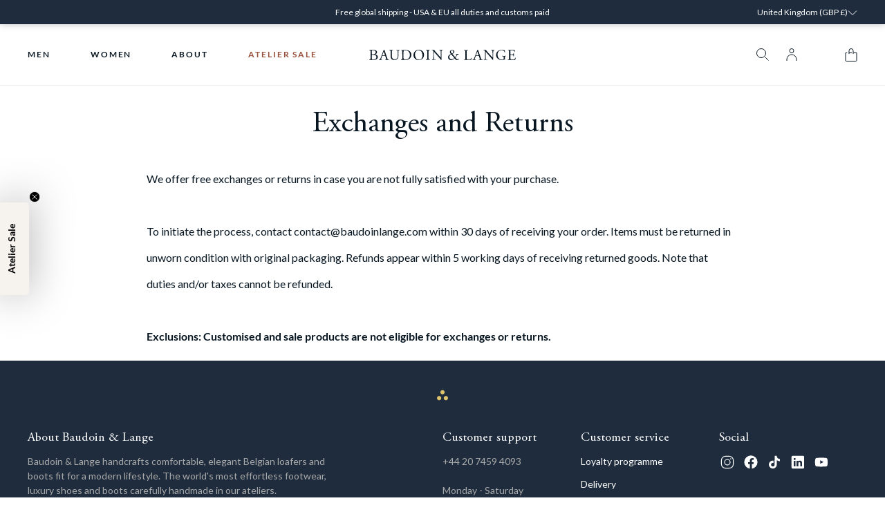

--- FILE ---
content_type: text/html; charset=utf-8
request_url: https://baudoinlange.com/pages/product-exchanges-and-returns
body_size: 56696
content:
<!DOCTYPE html>
<html class="no-js" lang="en">
  <head>
    <!-- Google Consent Mode V2 Consentmo -->
    <script>
  window.consentmo_gcm_initial_state = "";
  window.consentmo_gcm_state = "0";
  window.consentmo_gcm_security_storage = "strict";
  window.consentmo_gcm_ad_storage = "marketing";
  window.consentmo_gcm_analytics_storage = "analytics";
  window.consentmo_gcm_functionality_storage = "functionality";
  window.consentmo_gcm_personalization_storage = "functionality";
  window.consentmo_gcm_ads_data_redaction = "true";
  window.consentmo_gcm_url_passthrough = "false";
  window.consentmo_gcm_data_layer_name = "dataLayer";
  
  // Google Consent Mode V2 integration script from Consentmo GDPR
  window.isenseRules = {};
  window.isenseRules.gcm = {
      gcmVersion: 2,
      integrationVersion: 3,
      customChanges: false,
      consentUpdated: false,
      initialState: 7,
      isCustomizationEnabled: false,
      adsDataRedaction: true,
      urlPassthrough: false,
      dataLayer: 'dataLayer',
      categories: { ad_personalization: "marketing", ad_storage: "marketing", ad_user_data: "marketing", analytics_storage: "analytics", functionality_storage: "functionality", personalization_storage: "functionality", security_storage: "strict"},
      storage: { ad_personalization: "false", ad_storage: "false", ad_user_data: "false", analytics_storage: "false", functionality_storage: "false", personalization_storage: "false", security_storage: "false", wait_for_update: 2000 }
  };
  if(window.consentmo_gcm_state !== null && window.consentmo_gcm_state !== "" && window.consentmo_gcm_state !== "0") {
    window.isenseRules.gcm.isCustomizationEnabled = true;
    window.isenseRules.gcm.initialState = window.consentmo_gcm_initial_state === null || window.consentmo_gcm_initial_state.trim() === "" ? window.isenseRules.gcm.initialState : window.consentmo_gcm_initial_state;
    window.isenseRules.gcm.categories.ad_storage = window.consentmo_gcm_ad_storage === null || window.consentmo_gcm_ad_storage.trim() === "" ? window.isenseRules.gcm.categories.ad_storage : window.consentmo_gcm_ad_storage;
    window.isenseRules.gcm.categories.ad_user_data = window.consentmo_gcm_ad_storage === null || window.consentmo_gcm_ad_storage.trim() === "" ? window.isenseRules.gcm.categories.ad_user_data : window.consentmo_gcm_ad_storage;
    window.isenseRules.gcm.categories.ad_personalization = window.consentmo_gcm_ad_storage === null || window.consentmo_gcm_ad_storage.trim() === "" ? window.isenseRules.gcm.categories.ad_personalization : window.consentmo_gcm_ad_storage;
    window.isenseRules.gcm.categories.analytics_storage = window.consentmo_gcm_analytics_storage === null || window.consentmo_gcm_analytics_storage.trim() === "" ? window.isenseRules.gcm.categories.analytics_storage : window.consentmo_gcm_analytics_storage;
    window.isenseRules.gcm.categories.functionality_storage = window.consentmo_gcm_functionality_storage === null || window.consentmo_gcm_functionality_storage.trim() === "" ? window.isenseRules.gcm.categories.functionality_storage : window.consentmo_gcm_functionality_storage;
    window.isenseRules.gcm.categories.personalization_storage = window.consentmo_gcm_personalization_storage === null || window.consentmo_gcm_personalization_storage.trim() === "" ? window.isenseRules.gcm.categories.personalization_storage : window.consentmo_gcm_personalization_storage;
    window.isenseRules.gcm.categories.security_storage = window.consentmo_gcm_security_storage === null || window.consentmo_gcm_security_storage.trim() === "" ? window.isenseRules.gcm.categories.security_storage : window.consentmo_gcm_security_storage;
    window.isenseRules.gcm.urlPassthrough = window.consentmo_gcm_url_passthrough === null || window.consentmo_gcm_url_passthrough.trim() === "" ? window.isenseRules.gcm.urlPassthrough : window.consentmo_gcm_url_passthrough;
    window.isenseRules.gcm.adsDataRedaction = window.consentmo_gcm_ads_data_redaction === null || window.consentmo_gcm_ads_data_redaction.trim() === "" ? window.isenseRules.gcm.adsDataRedaction : window.consentmo_gcm_ads_data_redaction;
    window.isenseRules.gcm.dataLayer = window.consentmo_gcm_data_layer_name === null || window.consentmo_gcm_data_layer_name.trim() === "" ? window.isenseRules.gcm.dataLayer : window.consentmo_gcm_data_layer_name;
  }
  window.isenseRules.initializeGcm = function (rules) {
    if(window.isenseRules.gcm.isCustomizationEnabled) {
      rules.initialState = window.isenseRules.gcm.initialState;
      rules.urlPassthrough = window.isenseRules.gcm.urlPassthrough === true || window.isenseRules.gcm.urlPassthrough === 'true';
      rules.adsDataRedaction = window.isenseRules.gcm.adsDataRedaction === true || window.isenseRules.gcm.adsDataRedaction === 'true';
    }
    
    let initialState = parseInt(rules.initialState);
    let marketingBlocked = initialState === 0 || initialState === 2 || initialState === 5 || initialState === 7;
    let analyticsBlocked = initialState === 0 || initialState === 3 || initialState === 6 || initialState === 7;
    let functionalityBlocked = initialState === 4 || initialState === 5 || initialState === 6 || initialState === 7;

    let gdprCache = localStorage.getItem('gdprCache') ? JSON.parse(localStorage.getItem('gdprCache')) : null;
    if (gdprCache && typeof gdprCache.updatedPreferences !== "undefined") {
      let updatedPreferences = gdprCache.updatedPreferences;
      marketingBlocked = parseInt(updatedPreferences.indexOf('marketing')) > -1;
      analyticsBlocked = parseInt(updatedPreferences.indexOf('analytics')) > -1;
      functionalityBlocked = parseInt(updatedPreferences.indexOf('functionality')) > -1;
    }

    Object.entries(rules.categories).forEach(category => {
      if(rules.storage.hasOwnProperty(category[0])) {
        switch(category[1]) {
          case 'strict':
            rules.storage[category[0]] = "granted";
            break;
          case 'marketing':
            rules.storage[category[0]] = marketingBlocked ? "denied" : "granted";
            break;
          case 'analytics':
            rules.storage[category[0]] = analyticsBlocked ? "denied" : "granted";
            break;
          case 'functionality':
            rules.storage[category[0]] = functionalityBlocked ? "denied" : "granted";
            break;
        }
      }
    });
    rules.consentUpdated = true;
    isenseRules.gcm = rules;
  }

  // Google Consent Mode - initialization start
  window.isenseRules.initializeGcm({
    ...window.isenseRules.gcm,
    adsDataRedaction: true,
    urlPassthrough: false,
    initialState: 1
  });

  /*
  * initialState acceptable values:
  * 0 - Set both ad_storage and analytics_storage to denied
  * 1 - Set all categories to granted
  * 2 - Set only ad_storage to denied
  * 3 - Set only analytics_storage to denied
  * 4 - Set only functionality_storage to denied
  * 5 - Set both ad_storage and functionality_storage to denied
  * 6 - Set both analytics_storage and functionality_storage to denied
  * 7 - Set all categories to denied
  */

  window[window.isenseRules.gcm.dataLayer] = window[window.isenseRules.gcm.dataLayer] || [];
  function gtag() { window[window.isenseRules.gcm.dataLayer].push(arguments); }
  gtag("consent", "default", isenseRules.gcm.storage);
  isenseRules.gcm.adsDataRedaction && gtag("set", "ads_data_redaction", isenseRules.gcm.adsDataRedaction);
  isenseRules.gcm.urlPassthrough && gtag("set", "url_passthrough", isenseRules.gcm.urlPassthrough);
</script>

 
<meta name="google-site-verification" content="jMhDlq9m0ip9i2B5AHh5DHkCshGJq3zdtd1tps0_fCI" />
    <!--START Lightbox Javascript-->
<script async type='text/javascript' src='https://www.lightboxcdn.com/vendor/28e2c2fa-aca1-4423-b17f-f28dee593cb9/lightbox_inline.js'></script>
<!--END Lightbox Javascript-->
<script>
window.KiwiSizing = window.KiwiSizing === undefined ? {} : window.KiwiSizing;
KiwiSizing.shop = "baudoin-lange.myshopify.com";


</script>
    <meta charset="utf-8">
    <meta http-equiv="X-UA-Compatible" content="IE=edge">
    <meta name="viewport" content="width=device-width,initial-scale=1">
    <meta name="theme-color" content="">
    <link rel="canonical" href="https://baudoinlange.com/pages/product-exchanges-and-returns">
    <link rel="preconnect" href="https://cdn.shopify.com" crossorigin><link rel="apple-touch-icon" sizes="144x144" href="//baudoinlange.com/cdn/shop/files/favicon_baudoin_and_lange_144x144_65cf7f53-9db8-470a-8554-31b5d138d7c9.png?crop=center&height=144&v=1716972463&width=144">
      <link rel="shortcut icon" type="image/png" href="//baudoinlange.com/cdn/shop/files/favicon_baudoin_and_lange_144x144_65cf7f53-9db8-470a-8554-31b5d138d7c9.png?crop=center&height=144&v=1716972463&width=144">
      <link rel="icon" type="image/png" sizes="144x144" href="//baudoinlange.com/cdn/shop/files/favicon_baudoin_and_lange_144x144_65cf7f53-9db8-470a-8554-31b5d138d7c9.png?crop=center&height=144&v=1716972463&width=144">
      <link rel="icon" type="image/png" sizes="32x32" href="//baudoinlange.com/cdn/shop/files/favicon_baudoin_and_lange_144x144_65cf7f53-9db8-470a-8554-31b5d138d7c9.png?crop=center&height=32&v=1716972463&width=32">
      <link rel="icon" type="image/png" sizes="16x16" href="//baudoinlange.com/cdn/shop/files/favicon_baudoin_and_lange_144x144_65cf7f53-9db8-470a-8554-31b5d138d7c9.png?crop=center&height=16&v=1716972463&width=16"><link rel="preconnect" href="https://fonts.shopifycdn.com" crossorigin><title>
      Exchanges and Returns
 &ndash; Baudoin &amp; Lange</title>

    
      <meta name="description" content="We offer free exchanges or returns in case you are not fully satisfied with your purchase. To initiate the process, contact contact@baudoinlange.com within 30 days of receiving your order. Items must be returned in unworn condition with original packaging. Refunds appear within 5 working days of receiving returned good">
    

    

<meta property="og:site_name" content="Baudoin &amp; Lange">
<meta property="og:url" content="https://baudoinlange.com/pages/product-exchanges-and-returns">
<meta property="og:title" content="Exchanges and Returns">
<meta property="og:type" content="website">
<meta property="og:description" content="We offer free exchanges or returns in case you are not fully satisfied with your purchase. To initiate the process, contact contact@baudoinlange.com within 30 days of receiving your order. Items must be returned in unworn condition with original packaging. Refunds appear within 5 working days of receiving returned good"><meta property="og:image" content="http://baudoinlange.com/cdn/shop/files/Logo_Navy.jpg?v=1738503367">
  <meta property="og:image:secure_url" content="https://baudoinlange.com/cdn/shop/files/Logo_Navy.jpg?v=1738503367">
  <meta property="og:image:width" content="5000">
  <meta property="og:image:height" content="2617">

    <script src="//baudoinlange.com/cdn/shop/t/324/assets/global.js?v=131704018205483646921767796085" defer="defer"></script>

    <script>window.performance && window.performance.mark && window.performance.mark('shopify.content_for_header.start');</script><meta name="facebook-domain-verification" content="65ijrirchrgb3um3ha8zmb2f73dbaq">
<meta id="shopify-digital-wallet" name="shopify-digital-wallet" content="/15828589/digital_wallets/dialog">
<meta name="shopify-checkout-api-token" content="262b58c0a9762de08efb78f0cff379c4">
<meta id="in-context-paypal-metadata" data-shop-id="15828589" data-venmo-supported="false" data-environment="production" data-locale="en_US" data-paypal-v4="true" data-currency="GBP">
<link rel="alternate" hreflang="x-default" href="https://baudoinlange.com/pages/product-exchanges-and-returns">
<link rel="alternate" hreflang="en" href="https://baudoinlange.com/pages/product-exchanges-and-returns">
<link rel="alternate" hreflang="ja" href="https://baudoinlange.com/ja/pages/product-exchanges-and-returns">
<link rel="alternate" hreflang="en-HK" href="https://baudoinlange.com/en-hk/pages/product-exchanges-and-returns">
<script async="async" src="/checkouts/internal/preloads.js?locale=en-GB"></script>
<link rel="preconnect" href="https://shop.app" crossorigin="anonymous">
<script async="async" src="https://shop.app/checkouts/internal/preloads.js?locale=en-GB&shop_id=15828589" crossorigin="anonymous"></script>
<script id="apple-pay-shop-capabilities" type="application/json">{"shopId":15828589,"countryCode":"GB","currencyCode":"GBP","merchantCapabilities":["supports3DS"],"merchantId":"gid:\/\/shopify\/Shop\/15828589","merchantName":"Baudoin \u0026 Lange","requiredBillingContactFields":["postalAddress","email","phone"],"requiredShippingContactFields":["postalAddress","email","phone"],"shippingType":"shipping","supportedNetworks":["visa","maestro","masterCard","amex","discover","elo"],"total":{"type":"pending","label":"Baudoin \u0026 Lange","amount":"1.00"},"shopifyPaymentsEnabled":true,"supportsSubscriptions":true}</script>
<script id="shopify-features" type="application/json">{"accessToken":"262b58c0a9762de08efb78f0cff379c4","betas":["rich-media-storefront-analytics"],"domain":"baudoinlange.com","predictiveSearch":true,"shopId":15828589,"locale":"en"}</script>
<script>var Shopify = Shopify || {};
Shopify.shop = "baudoin-lange.myshopify.com";
Shopify.locale = "en";
Shopify.currency = {"active":"GBP","rate":"1.0"};
Shopify.country = "GB";
Shopify.theme = {"name":"9.01.2025 - Stage 6 - Theme - READY","id":188251996537,"schema_name":"Exo 2.0","schema_version":"2.9.5","theme_store_id":null,"role":"main"};
Shopify.theme.handle = "null";
Shopify.theme.style = {"id":null,"handle":null};
Shopify.cdnHost = "baudoinlange.com/cdn";
Shopify.routes = Shopify.routes || {};
Shopify.routes.root = "/";</script>
<script type="module">!function(o){(o.Shopify=o.Shopify||{}).modules=!0}(window);</script>
<script>!function(o){function n(){var o=[];function n(){o.push(Array.prototype.slice.apply(arguments))}return n.q=o,n}var t=o.Shopify=o.Shopify||{};t.loadFeatures=n(),t.autoloadFeatures=n()}(window);</script>
<script>
  window.ShopifyPay = window.ShopifyPay || {};
  window.ShopifyPay.apiHost = "shop.app\/pay";
  window.ShopifyPay.redirectState = null;
</script>
<script id="shop-js-analytics" type="application/json">{"pageType":"page"}</script>
<script defer="defer" async type="module" src="//baudoinlange.com/cdn/shopifycloud/shop-js/modules/v2/client.init-shop-cart-sync_BT-GjEfc.en.esm.js"></script>
<script defer="defer" async type="module" src="//baudoinlange.com/cdn/shopifycloud/shop-js/modules/v2/chunk.common_D58fp_Oc.esm.js"></script>
<script defer="defer" async type="module" src="//baudoinlange.com/cdn/shopifycloud/shop-js/modules/v2/chunk.modal_xMitdFEc.esm.js"></script>
<script type="module">
  await import("//baudoinlange.com/cdn/shopifycloud/shop-js/modules/v2/client.init-shop-cart-sync_BT-GjEfc.en.esm.js");
await import("//baudoinlange.com/cdn/shopifycloud/shop-js/modules/v2/chunk.common_D58fp_Oc.esm.js");
await import("//baudoinlange.com/cdn/shopifycloud/shop-js/modules/v2/chunk.modal_xMitdFEc.esm.js");

  window.Shopify.SignInWithShop?.initShopCartSync?.({"fedCMEnabled":true,"windoidEnabled":true});

</script>
<script>
  window.Shopify = window.Shopify || {};
  if (!window.Shopify.featureAssets) window.Shopify.featureAssets = {};
  window.Shopify.featureAssets['shop-js'] = {"shop-cart-sync":["modules/v2/client.shop-cart-sync_DZOKe7Ll.en.esm.js","modules/v2/chunk.common_D58fp_Oc.esm.js","modules/v2/chunk.modal_xMitdFEc.esm.js"],"init-fed-cm":["modules/v2/client.init-fed-cm_B6oLuCjv.en.esm.js","modules/v2/chunk.common_D58fp_Oc.esm.js","modules/v2/chunk.modal_xMitdFEc.esm.js"],"shop-cash-offers":["modules/v2/client.shop-cash-offers_D2sdYoxE.en.esm.js","modules/v2/chunk.common_D58fp_Oc.esm.js","modules/v2/chunk.modal_xMitdFEc.esm.js"],"shop-login-button":["modules/v2/client.shop-login-button_QeVjl5Y3.en.esm.js","modules/v2/chunk.common_D58fp_Oc.esm.js","modules/v2/chunk.modal_xMitdFEc.esm.js"],"pay-button":["modules/v2/client.pay-button_DXTOsIq6.en.esm.js","modules/v2/chunk.common_D58fp_Oc.esm.js","modules/v2/chunk.modal_xMitdFEc.esm.js"],"shop-button":["modules/v2/client.shop-button_DQZHx9pm.en.esm.js","modules/v2/chunk.common_D58fp_Oc.esm.js","modules/v2/chunk.modal_xMitdFEc.esm.js"],"avatar":["modules/v2/client.avatar_BTnouDA3.en.esm.js"],"init-windoid":["modules/v2/client.init-windoid_CR1B-cfM.en.esm.js","modules/v2/chunk.common_D58fp_Oc.esm.js","modules/v2/chunk.modal_xMitdFEc.esm.js"],"init-shop-for-new-customer-accounts":["modules/v2/client.init-shop-for-new-customer-accounts_C_vY_xzh.en.esm.js","modules/v2/client.shop-login-button_QeVjl5Y3.en.esm.js","modules/v2/chunk.common_D58fp_Oc.esm.js","modules/v2/chunk.modal_xMitdFEc.esm.js"],"init-shop-email-lookup-coordinator":["modules/v2/client.init-shop-email-lookup-coordinator_BI7n9ZSv.en.esm.js","modules/v2/chunk.common_D58fp_Oc.esm.js","modules/v2/chunk.modal_xMitdFEc.esm.js"],"init-shop-cart-sync":["modules/v2/client.init-shop-cart-sync_BT-GjEfc.en.esm.js","modules/v2/chunk.common_D58fp_Oc.esm.js","modules/v2/chunk.modal_xMitdFEc.esm.js"],"shop-toast-manager":["modules/v2/client.shop-toast-manager_DiYdP3xc.en.esm.js","modules/v2/chunk.common_D58fp_Oc.esm.js","modules/v2/chunk.modal_xMitdFEc.esm.js"],"init-customer-accounts":["modules/v2/client.init-customer-accounts_D9ZNqS-Q.en.esm.js","modules/v2/client.shop-login-button_QeVjl5Y3.en.esm.js","modules/v2/chunk.common_D58fp_Oc.esm.js","modules/v2/chunk.modal_xMitdFEc.esm.js"],"init-customer-accounts-sign-up":["modules/v2/client.init-customer-accounts-sign-up_iGw4briv.en.esm.js","modules/v2/client.shop-login-button_QeVjl5Y3.en.esm.js","modules/v2/chunk.common_D58fp_Oc.esm.js","modules/v2/chunk.modal_xMitdFEc.esm.js"],"shop-follow-button":["modules/v2/client.shop-follow-button_CqMgW2wH.en.esm.js","modules/v2/chunk.common_D58fp_Oc.esm.js","modules/v2/chunk.modal_xMitdFEc.esm.js"],"checkout-modal":["modules/v2/client.checkout-modal_xHeaAweL.en.esm.js","modules/v2/chunk.common_D58fp_Oc.esm.js","modules/v2/chunk.modal_xMitdFEc.esm.js"],"shop-login":["modules/v2/client.shop-login_D91U-Q7h.en.esm.js","modules/v2/chunk.common_D58fp_Oc.esm.js","modules/v2/chunk.modal_xMitdFEc.esm.js"],"lead-capture":["modules/v2/client.lead-capture_BJmE1dJe.en.esm.js","modules/v2/chunk.common_D58fp_Oc.esm.js","modules/v2/chunk.modal_xMitdFEc.esm.js"],"payment-terms":["modules/v2/client.payment-terms_Ci9AEqFq.en.esm.js","modules/v2/chunk.common_D58fp_Oc.esm.js","modules/v2/chunk.modal_xMitdFEc.esm.js"]};
</script>
<script>(function() {
  var isLoaded = false;
  function asyncLoad() {
    if (isLoaded) return;
    isLoaded = true;
    var urls = ["https:\/\/shopify.orderdeadline.com\/app\/frontend\/js\/order-deadline.min.js?shop=baudoin-lange.myshopify.com","https:\/\/cdn.shopify.com\/s\/files\/1\/0537\/1265\/0427\/t\/3\/assets\/upsell-cart-drawer___shopify.js?v=20231122-02\u0026shop=baudoin-lange.myshopify.com","https:\/\/api.config-security.com\/first.js?host=baudoin-lange.myshopify.com\u0026plat=SHOPIFY\u0026shop=baudoin-lange.myshopify.com","https:\/\/s3.eu-west-1.amazonaws.com\/production-klarna-il-shopify-osm\/bcadf0aed8a8f11603027713cfebacb50103c160\/baudoin-lange.myshopify.com-1767956447960.js?shop=baudoin-lange.myshopify.com"];
    for (var i = 0; i < urls.length; i++) {
      var s = document.createElement('script');
      s.type = 'text/javascript';
      s.async = true;
      s.src = urls[i];
      var x = document.getElementsByTagName('script')[0];
      x.parentNode.insertBefore(s, x);
    }
  };
  if(window.attachEvent) {
    window.attachEvent('onload', asyncLoad);
  } else {
    window.addEventListener('load', asyncLoad, false);
  }
})();</script>
<script id="__st">var __st={"a":15828589,"offset":0,"reqid":"d15a0914-9c32-4551-9cd8-5dc27d1f2267-1769121716","pageurl":"baudoinlange.com\/pages\/product-exchanges-and-returns","s":"pages-40718925901","u":"c1b4f557ab41","p":"page","rtyp":"page","rid":40718925901};</script>
<script>window.ShopifyPaypalV4VisibilityTracking = true;</script>
<script id="captcha-bootstrap">!function(){'use strict';const t='contact',e='account',n='new_comment',o=[[t,t],['blogs',n],['comments',n],[t,'customer']],c=[[e,'customer_login'],[e,'guest_login'],[e,'recover_customer_password'],[e,'create_customer']],r=t=>t.map((([t,e])=>`form[action*='/${t}']:not([data-nocaptcha='true']) input[name='form_type'][value='${e}']`)).join(','),a=t=>()=>t?[...document.querySelectorAll(t)].map((t=>t.form)):[];function s(){const t=[...o],e=r(t);return a(e)}const i='password',u='form_key',d=['recaptcha-v3-token','g-recaptcha-response','h-captcha-response',i],f=()=>{try{return window.sessionStorage}catch{return}},m='__shopify_v',_=t=>t.elements[u];function p(t,e,n=!1){try{const o=window.sessionStorage,c=JSON.parse(o.getItem(e)),{data:r}=function(t){const{data:e,action:n}=t;return t[m]||n?{data:e,action:n}:{data:t,action:n}}(c);for(const[e,n]of Object.entries(r))t.elements[e]&&(t.elements[e].value=n);n&&o.removeItem(e)}catch(o){console.error('form repopulation failed',{error:o})}}const l='form_type',E='cptcha';function T(t){t.dataset[E]=!0}const w=window,h=w.document,L='Shopify',v='ce_forms',y='captcha';let A=!1;((t,e)=>{const n=(g='f06e6c50-85a8-45c8-87d0-21a2b65856fe',I='https://cdn.shopify.com/shopifycloud/storefront-forms-hcaptcha/ce_storefront_forms_captcha_hcaptcha.v1.5.2.iife.js',D={infoText:'Protected by hCaptcha',privacyText:'Privacy',termsText:'Terms'},(t,e,n)=>{const o=w[L][v],c=o.bindForm;if(c)return c(t,g,e,D).then(n);var r;o.q.push([[t,g,e,D],n]),r=I,A||(h.body.append(Object.assign(h.createElement('script'),{id:'captcha-provider',async:!0,src:r})),A=!0)});var g,I,D;w[L]=w[L]||{},w[L][v]=w[L][v]||{},w[L][v].q=[],w[L][y]=w[L][y]||{},w[L][y].protect=function(t,e){n(t,void 0,e),T(t)},Object.freeze(w[L][y]),function(t,e,n,w,h,L){const[v,y,A,g]=function(t,e,n){const i=e?o:[],u=t?c:[],d=[...i,...u],f=r(d),m=r(i),_=r(d.filter((([t,e])=>n.includes(e))));return[a(f),a(m),a(_),s()]}(w,h,L),I=t=>{const e=t.target;return e instanceof HTMLFormElement?e:e&&e.form},D=t=>v().includes(t);t.addEventListener('submit',(t=>{const e=I(t);if(!e)return;const n=D(e)&&!e.dataset.hcaptchaBound&&!e.dataset.recaptchaBound,o=_(e),c=g().includes(e)&&(!o||!o.value);(n||c)&&t.preventDefault(),c&&!n&&(function(t){try{if(!f())return;!function(t){const e=f();if(!e)return;const n=_(t);if(!n)return;const o=n.value;o&&e.removeItem(o)}(t);const e=Array.from(Array(32),(()=>Math.random().toString(36)[2])).join('');!function(t,e){_(t)||t.append(Object.assign(document.createElement('input'),{type:'hidden',name:u})),t.elements[u].value=e}(t,e),function(t,e){const n=f();if(!n)return;const o=[...t.querySelectorAll(`input[type='${i}']`)].map((({name:t})=>t)),c=[...d,...o],r={};for(const[a,s]of new FormData(t).entries())c.includes(a)||(r[a]=s);n.setItem(e,JSON.stringify({[m]:1,action:t.action,data:r}))}(t,e)}catch(e){console.error('failed to persist form',e)}}(e),e.submit())}));const S=(t,e)=>{t&&!t.dataset[E]&&(n(t,e.some((e=>e===t))),T(t))};for(const o of['focusin','change'])t.addEventListener(o,(t=>{const e=I(t);D(e)&&S(e,y())}));const B=e.get('form_key'),M=e.get(l),P=B&&M;t.addEventListener('DOMContentLoaded',(()=>{const t=y();if(P)for(const e of t)e.elements[l].value===M&&p(e,B);[...new Set([...A(),...v().filter((t=>'true'===t.dataset.shopifyCaptcha))])].forEach((e=>S(e,t)))}))}(h,new URLSearchParams(w.location.search),n,t,e,['guest_login'])})(!0,!0)}();</script>
<script integrity="sha256-4kQ18oKyAcykRKYeNunJcIwy7WH5gtpwJnB7kiuLZ1E=" data-source-attribution="shopify.loadfeatures" defer="defer" src="//baudoinlange.com/cdn/shopifycloud/storefront/assets/storefront/load_feature-a0a9edcb.js" crossorigin="anonymous"></script>
<script crossorigin="anonymous" defer="defer" src="//baudoinlange.com/cdn/shopifycloud/storefront/assets/shopify_pay/storefront-65b4c6d7.js?v=20250812"></script>
<script data-source-attribution="shopify.dynamic_checkout.dynamic.init">var Shopify=Shopify||{};Shopify.PaymentButton=Shopify.PaymentButton||{isStorefrontPortableWallets:!0,init:function(){window.Shopify.PaymentButton.init=function(){};var t=document.createElement("script");t.src="https://baudoinlange.com/cdn/shopifycloud/portable-wallets/latest/portable-wallets.en.js",t.type="module",document.head.appendChild(t)}};
</script>
<script data-source-attribution="shopify.dynamic_checkout.buyer_consent">
  function portableWalletsHideBuyerConsent(e){var t=document.getElementById("shopify-buyer-consent"),n=document.getElementById("shopify-subscription-policy-button");t&&n&&(t.classList.add("hidden"),t.setAttribute("aria-hidden","true"),n.removeEventListener("click",e))}function portableWalletsShowBuyerConsent(e){var t=document.getElementById("shopify-buyer-consent"),n=document.getElementById("shopify-subscription-policy-button");t&&n&&(t.classList.remove("hidden"),t.removeAttribute("aria-hidden"),n.addEventListener("click",e))}window.Shopify?.PaymentButton&&(window.Shopify.PaymentButton.hideBuyerConsent=portableWalletsHideBuyerConsent,window.Shopify.PaymentButton.showBuyerConsent=portableWalletsShowBuyerConsent);
</script>
<script data-source-attribution="shopify.dynamic_checkout.cart.bootstrap">document.addEventListener("DOMContentLoaded",(function(){function t(){return document.querySelector("shopify-accelerated-checkout-cart, shopify-accelerated-checkout")}if(t())Shopify.PaymentButton.init();else{new MutationObserver((function(e,n){t()&&(Shopify.PaymentButton.init(),n.disconnect())})).observe(document.body,{childList:!0,subtree:!0})}}));
</script>
<link id="shopify-accelerated-checkout-styles" rel="stylesheet" media="screen" href="https://baudoinlange.com/cdn/shopifycloud/portable-wallets/latest/accelerated-checkout-backwards-compat.css" crossorigin="anonymous">
<style id="shopify-accelerated-checkout-cart">
        #shopify-buyer-consent {
  margin-top: 1em;
  display: inline-block;
  width: 100%;
}

#shopify-buyer-consent.hidden {
  display: none;
}

#shopify-subscription-policy-button {
  background: none;
  border: none;
  padding: 0;
  text-decoration: underline;
  font-size: inherit;
  cursor: pointer;
}

#shopify-subscription-policy-button::before {
  box-shadow: none;
}

      </style>

<script>window.performance && window.performance.mark && window.performance.mark('shopify.content_for_header.end');</script>

  <!-- OrderLogic checkout restrictions ========================================= -->
  <script>
DEBUG_KEY = "__olDebug";

if (typeof olCreateCookie == 'undefined') {
    var olCreateCookie = function (name, value, days) {
        if (days) {
            var date = new Date();
            date.setTime(date.getTime() + (days * 24 * 60 * 60 * 1000));
            var expires = "; expires=" + date.toGMTString();
        }
        else var expires = "";
        document.cookie = name + "=" + JSON.stringify(value) + expires + "; path=/; SameSite=None; Secure";
    };
}

if (typeof olReadCookie == 'undefined') {
    var olReadCookie = function (name) {
        var nameEQ = name + "=";
        var ca = document.cookie.split(';');
        // the cookie is being created, there is a problem with the following logic matching the name
        for (var i = 0; i < ca.length; i++) {
            var c = ca[i];
            while (c.charAt(0) == ' ') c = c.substring(1, c.length);
            if (c.indexOf(nameEQ) == 0) return JSON.parse(c.substring(nameEQ.length, c.length));
        }
        return;
    };
}

if (typeof getOlCacheBuster == 'undefined') {
    var getOlCacheBuster = function() {
        if ( typeof getOlCacheBuster.olCacheBuster == 'undefined') {
            scriptsArray = Array.prototype.slice.call(document.getElementsByTagName("script"));
            scriptsArray = scriptsArray.concat(Array.prototype.slice.call(document.getElementsByTagName("noscript")));
            for (var i=0; i<scriptsArray.length; i++) {
                cacheBusterArray = scriptsArray[i].innerHTML.match(/orderlogicapp.com\\\/embedded_js\\\/production_base.js\?(\d+)/);
                if (cacheBusterArray == null) {
                    cacheBusterString = scriptsArray[i].getAttribute('src');
                    if (cacheBusterString != null) {
                        cacheBusterArray = cacheBusterString.match(/orderlogicapp.com\/embedded_js\/production_base.js\?(\d+)/);
                    }
                }
                if (cacheBusterArray != null) {
                    getOlCacheBuster.olCacheBuster = cacheBusterArray[1];
                    break;
                }
            }
        }
        return getOlCacheBuster.olCacheBuster;
    }
}

if (typeof ol_hostname == 'undefined') {
    var ol_hostname = 'www.orderlogicapp.com';
    var ol_debug = olReadCookie(DEBUG_KEY);
    if (window.location.search.replace("?", "").substring(0, 7) == 'olDebug') {
        ol_debug = window.location.search.replace("?olDebug=", "");
        if (ol_debug == 'false') ol_debug = false;
        olCreateCookie(DEBUG_KEY, ol_debug, null);
    }
}

var ol_cachebuster = getOlCacheBuster();
if (( typeof ol_cachebuster != 'undefined') || (ol_debug)) {
    if (typeof ol_script == 'undefined') {
        var ol_script = document.createElement('script');
        ol_script.type = 'text/javascript';
        ol_script.async = true;
        ol_script.src = "https://" + (ol_debug ? 'dev.orderlogicapp.com' : ol_hostname) + "/embedded_js/store.js?" + ol_cachebuster;
        document.head.appendChild(ol_script);
    }
}



olProductData = { 
}


</script>
<style data-shopify>
:root {
    --font-body-family: "Lato", Hellvetica, sans-serif;
    --font-body-style: normal;
    --font-body-weight: 400;

    --font-heading-family: "Adobe Garamond Pro", "Times New Roman", serif;
    --font-heading-style: normal;
    --font-heading-weight: 700;

    --font-heading-alternate: "Baskerville", "Times New Roman", serif;

    --font-body-scale: 1;
    --font-heading-scale: 1;

    --color-base-primary:#071621;
    --color-base-primary-rgb:7, 22, 33;
    --color-base-secondary:#FFFFFF;

    --color-red: #ff2424;
    --color-background-primary:#071621;
    --color-background-secondary:#FFFFFF;
    --color-background-light:#f6f3ef;
    --color-background-accent:#E1E0DE;
    --color-subdued:#AAA9A9;
    --color-subdued-rgb:170, 169, 169;
    --color-border-light:#f6f3ef;
    --color-border-medium:#E1E0DE;
    --color-border-dark:#071621;

    /* Custom Colors */
    --color-white:#FFFFFF;
    --color-white-rgb:255, 255, 255;
    --color-gray-light:#f6f3ef;
    --color-gray-light-rgb:246, 243, 239;
    --color-gray-medium:#E1E0DE;
    --color-gray-medium-rgb:225, 224, 222;
    --color-gray-dark:#AAA9A9;
    --color-brown-dark:#1b1c1b;
    --color-ink:#071621;
    --color-blue-dark:#1e2c3d;
    --color-brown:#974e3a;
    --color-brown-hover:#854b3e;

    --color-gray-medium-50:rgba(225, 224, 222, 0.5);--color-swatch-beige: #D7C5B1;--color-swatch-black: #090909;--color-swatch-blue: #7997D4;--color-swatch-brown: #442C1C;--color-swatch-burgundy: #5A0721;--color-swatch-green: #004000;--color-swatch-greige: #918476;--color-swatch-grey: #A0A0A0;--color-swatch-navy: #1C2841;--color-swatch-orange: #cd7d38;--color-swatch-pink: #DAADC2;--color-swatch-purple: #614248;--color-swatch-red: #BC2929;--color-swatch-tan: #AE8268;--color-swatch-taupe: #867A6F;--color-swatch-white: #FFFFFF;--color-swatch-yellow: #CFB311;--color-swatch-bronze: #974E3A;--page-width: 1440px;

    --spacing-grid-col: 3.2rem;
    --spacing-grid-row: 7.2rem;
    --spacing-grid-col-mobile: 2.4rem;
    --spacing-grid-row-mobile: 3.8rem;

    --duration-short: 100ms;
    --duration-default: 200ms;
    --duration-long: 500ms;

    --z-header: 400;
    --z-modals: 1000000000;
  }

  @font-face {
    font-family: "Adobe Garamond Pro";
    src: url("//baudoinlange.com/cdn/shop/t/324/assets/AGaramondPro-Regular.woff2?v=83077456183975064001767796040") format("woff2"),
         url("//baudoinlange.com/cdn/shop/t/324/assets/AGaramondPro-Regular.woff?v=123008520623759926341767796039") format("woff");
    font-display: swap;
    font-weight: 400;
  }

  @font-face {
    font-family: "Adobe Garamond Pro";
    src: url("//baudoinlange.com/cdn/shop/t/324/assets/AGaramondPro-Bold.woff2?v=145165372034628502001767796038") format("woff2"),
         url("//baudoinlange.com/cdn/shop/t/324/assets/AGaramondPro-Bold.woff?v=28396087848303242911767796037") format("woff");
    font-display: swap;
    font-weight: 700;
  }

  @font-face {
    font-family: "Lato";
    src: url("//baudoinlange.com/cdn/shop/t/324/assets/Lato-Regular.woff2?v=151121338502181910541767796091") format("woff2"),
         url("//baudoinlange.com/cdn/shop/t/324/assets/Lato-Regular.woff?v=171858305999387000981767796090") format("woff");
    font-display: swap;
    font-weight: 400;
  }

  @font-face {
    font-family: "Lato";
    src: url("//baudoinlange.com/cdn/shop/t/324/assets/Lato-Bold.woff2?v=138621519034949369051767796089") format("woff2"),
         url("//baudoinlange.com/cdn/shop/t/324/assets/Lato-Bold.woff?v=14600256045501371681767796088") format("woff");
    font-display: swap;
    font-weight: 700;
  }

  @font-face {
    font-family: "Baskerville";
    src: url("//baudoinlange.com/cdn/shop/t/324/assets/Baskerville-Regular.woff2?v=22117848472773171767796052") format("woff2"),
         url("//baudoinlange.com/cdn/shop/t/324/assets/Baskerville-Regular.woff?v=37044121570972181141767796052") format("woff");
    font-display: swap;
    font-weight: 400;
  }

  .color-style-dark {
    color: var(--color-white);
    background-color: var(--color-blue-dark);
  }

  .color-style-light {
    color: var(--color-ink);
    background-color: var(--color-gray-light);
  }

  .color-style-gray {
    color: var(--color-ink);
    background-color: var(--color-gray-dark);
  }

  .color-style-ink {
    color: var(--color-white);
    background-color: var(--color-ink);
  }.swatch--beige {color: var(--color-swatch-beige);}.swatch--black {color: var(--color-swatch-black);}.swatch--blue {color: var(--color-swatch-blue);}.swatch--brown {color: var(--color-swatch-brown);}.swatch--burgundy {color: var(--color-swatch-burgundy);}.swatch--green {color: var(--color-swatch-green);}.swatch--greige {color: var(--color-swatch-greige);}.swatch--grey {color: var(--color-swatch-grey);}.swatch--navy {color: var(--color-swatch-navy);}.swatch--orange {color: var(--color-swatch-orange);}.swatch--pink {color: var(--color-swatch-pink);}.swatch--purple {color: var(--color-swatch-purple);}.swatch--red {color: var(--color-swatch-red);}.swatch--tan {color: var(--color-swatch-tan);}.swatch--taupe {color: var(--color-swatch-taupe);}.swatch--white {color: var(--color-swatch-white);}.swatch--yellow {color: var(--color-swatch-yellow);}.swatch--bronze {color: var(--color-swatch-bronze);}</style><link href="//baudoinlange.com/cdn/shop/t/324/assets/base.css?v=6357324795033833791767796051" rel="stylesheet" type="text/css" media="all" />

    <!-- Redesign --><style data-shopify>:root {
    /* Main colors */
    --color-main: #12202D;

    /* Background colors */
    --color-background-ivory: #f6f3ef;
    --color-background-papier-blanc: #EFE9DC;
    --color-background-midnight-blue: #12202D;
    --color-background-golden-brown: #A37F2D;
    --color-background-golden-brown-light: #C8B281;
    --color-background-baltic-sea: #1C1B1F;
    --color-background-black-white: #FFFEF6;
    --color-background-mirage: #1C2C3A;
    --color-background-silver: #CCCCCC;
    --color-background-cod-gray: #1E1E1E;
    --color-background-spring-wood: #F6F3EF;
    --color-background-mirage: #1C2C3A;
    --color-background-gray-medium: #E1E0DE;
    --color-background-heavy-metal: #1B1C1B;
    --color-background-potters-clay: #974E3A;

    /* Text colors */
    --color-text-woodsmoke: #111113;
    --color-text-dark-charcoal: #2B2924;
    --color-text-sand-dune: #7C7263;
    --color-text-golden-brown: #A37F2D;
    --color-text-deep-red: #762C27;
    --color-text-green-leaf: #40702C;
    --color-text-white: #FFFFFF;
    --color-text-midnight-blue: #12202D;
    --color-text-ivory: #FFFEF6;
    --color-text-papier-blanc: #EFE9DC;
    --color-text-stark-white: #E5DBC3;
    --color-text-reno-sand: #956E14;
    --color-text-gray: #878787;
    --color-text-gray-nickel: #BCBBB8;
    --color-text-heavy-metal: #1B1C1B;
    --color-text-potters-clay: #974E3A;
    --color-text-gray-dark: #AAA9A9;

    /* Button colors */
    --color-button-golden-brown: #A37F2D;
    --color-button-dark-charcoal: #2B2924;

    /* Stroke colors */
    --color-stroke-dark-charcoal: #2B2924;
    --color-stroke-light-golden-brown: #B59C66;
    --color-stroke-gray: #ccc;
    --color-stroke-papier-blanc: #EFE9DC;
    --color-stroke-midnight-blue: #12202D;
    --color-stroke-chicago: #5F5B52;
    --color-stroke-soft-amber: #CEC4AE;
    --color-stroke-sand-dune: #7C7263;
    --color-stroke-reno-sand: #956E14;
    --color-stroke-golden-brown: #A37F2D;
  }</style><link href="//baudoinlange.com/cdn/shop/t/324/assets/theme-fonts.css?v=85913613095977510881767796169" rel="stylesheet" type="text/css" media="all" />
    <!-- END Redesign --><link rel="preload" as="font" href="//baudoinlange.com/cdn/fonts/jost/jost_n4.d47a1b6347ce4a4c9f437608011273009d91f2b7.woff2" type="font/woff2" crossorigin><link rel="preload" as="font" href="//baudoinlange.com/cdn/fonts/jost/jost_n7.921dc18c13fa0b0c94c5e2517ffe06139c3615a3.woff2" type="font/woff2" crossorigin><script>
      document.documentElement.className = document.documentElement.className.replace('no-js', 'js');

      if (Shopify.designMode) {
        document.documentElement.classList.add('shopify-design-mode');
      }

      window.variant_product_types = ["Loafers","Shoes","Trainers","Boots","Mules","Sandals","Boat Shoes"];
    </script><script src="//baudoinlange.com/cdn/shop/t/324/assets/bodyScrollLock.min.js?v=54831410435734691211767796054" defer="defer"></script>
    
<link href="//baudoinlange.com/cdn/shop/t/324/assets/swiper-bundle.min.css?v=106877925438649100191767796163" rel="stylesheet" type="text/css" media="all" /><script src="//baudoinlange.com/cdn/shop/t/324/assets/swiper-bundle.min.js?v=136162286974476847681767796164" defer></script>

                <!-- candyrack-script -->
        <script src="//baudoinlange.com/cdn/shop/t/324/assets/candyrack-config.js?v=128743589354287189111767796056" defer></script>
        <script src="https://candyrack.ds-cdn.com/static/main.js?shop=baudoin-lange.myshopify.com"></script>
        <!-- / candyrack-script -->
        
        
  <!-- "snippets/shogun-head.liquid" was not rendered, the associated app was uninstalled -->
    



  <!-- WordSeed Pixel START -->
  <script type="text/javascript"> var _paq = window._paq = window._paq || []; _paq.push(['trackPageView']); _paq.push(['enableLinkTracking']); _paq.push(['enableHeartBeatTimer']); (function () { var u = "https://a.opumo.net/"; _paq.push(['setTrackerUrl', u + 'oa.php']); _paq.push(['setSiteId', '612']); var d = document, g = d.createElement('script'), s = d.getElementsByTagName('script'); s = s[s.length - 1]; g.type = 'text/javascript'; g.async = true; g.src = u + 'oa.js'; s.parentNode.insertBefore(g, s); })(); </script> <noscript> <p style="display:none;"><img src="https://a.opumo.net/oa.php?idsite=612&rec=1" style="border:0;" alt="" /></p> </noscript>
  <!-- WordSeed Pixel END -->
    
<!-- Microsoft Clarity START -->
    <script type="text/javascript">
    (function(c,l,a,r,i,t,y){
        c[a]=c[a]||function(){(c[a].q=c[a].q||[]).push(arguments)};
        t=l.createElement(r);t.async=1;t.src="https://www.clarity.ms/tag/"+i;
        y=l.getElementsByTagName(r)[0];y.parentNode.insertBefore(t,y);
    })(window, document, "clarity", "script", "lyi5ap7w4l");
</script>
     <!-- Microsoft Clarity END -->

<style>
#tidio-chat-iframe { bottom: 100px !important; }
@media only screen and (max-width: 980px) {
 #tidio-chat-iframe { bottom: 100px !important;}
}
</style>
<!-- BEGIN app block: shopify://apps/consentmo-gdpr/blocks/gdpr_cookie_consent/4fbe573f-a377-4fea-9801-3ee0858cae41 -->


<!-- END app block --><!-- BEGIN app block: shopify://apps/langify/blocks/langify/b50c2edb-8c63-4e36-9e7c-a7fdd62ddb8f --><!-- BEGIN app snippet: ly-switcher-factory -->




<style>
  .ly-switcher-wrapper.ly-hide, .ly-recommendation.ly-hide, .ly-recommendation .ly-submit-btn {
    display: none !important;
  }

  #ly-switcher-factory-template {
    display: none;
  }.ly-languages-switcher ul > li[key="en"] {
        order: 1 !important;
      }
      .ly-popup-modal .ly-popup-modal-content ul > li[key="en"],
      .ly-languages-switcher.ly-links a[data-language-code="en"] {
        order: 1 !important;
      }.ly-languages-switcher ul > li[key="ja"] {
        order: 2 !important;
      }
      .ly-popup-modal .ly-popup-modal-content ul > li[key="ja"],
      .ly-languages-switcher.ly-links a[data-language-code="ja"] {
        order: 2 !important;
      }
      .ly-breakpoint-1 { display: none; }
      @media (min-width:0px) and (max-width: 999px ) {
        .ly-breakpoint-1 { display: flex; }

        .ly-recommendation .ly-banner-content, 
        .ly-recommendation .ly-popup-modal-content {
          font-size: 14px !important;
          color: #000 !important;
          background: #fff !important;
          border-radius: 0px !important;
          border-width: 0px !important;
          border-color: #000 !important;
        }
        .ly-recommendation-form button[type="submit"] {
          font-size: 14px !important;
          color: #fff !important;
          background: #999 !important;
        }
      }
      .ly-breakpoint-2 { display: none; }
      @media (min-width:1000px)  {
        .ly-breakpoint-2 { display: flex; }

        .ly-recommendation .ly-banner-content, 
        .ly-recommendation .ly-popup-modal-content {
          font-size: 14px !important;
          color: #000 !important;
          background: #fff !important;
          border-radius: 0px !important;
          border-width: 0px !important;
          border-color: #000 !important;
        }
        .ly-recommendation-form button[type="submit"] {
          font-size: 14px !important;
          color: #fff !important;
          background: #999 !important;
        }
      }


  
</style>


<template id="ly-switcher-factory-template">
<div data-breakpoint="0" class="ly-switcher-wrapper ly-breakpoint-1 fixed bottom_right ly-hide" style="font-size: 14px; margin: 0px 0px; "></div>

<div data-breakpoint="1000" class="ly-switcher-wrapper ly-breakpoint-2 fixed bottom_right ly-hide" style="font-size: 14px; margin: 0px 0px; "></div>
</template><!-- END app snippet -->

<script>
  var langify = window.langify || {};
  var customContents = {};
  var customContents_image = {};
  var langifySettingsOverwrites = {};
  var defaultSettings = {
    debug: false,               // BOOL : Enable/disable console logs
    observe: true,              // BOOL : Enable/disable the entire mutation observer (off switch)
    observeLinks: false,
    observeImages: true,
    observeCustomContents: true,
    maxMutations: 5,
    timeout: 100,               // INT : Milliseconds to wait after a mutation, before the next mutation event will be allowed for the element
    linksBlacklist: [],
    usePlaceholderMatching: false
  };

  if(langify.settings) { 
    langifySettingsOverwrites = Object.assign({}, langify.settings);
    langify.settings = Object.assign(defaultSettings, langify.settings); 
  } else { 
    langify.settings = defaultSettings; 
  }

  langify.settings.theme = null;
  langify.settings.switcher = {"customCSS":"","languageDetection":false,"languageDetectionDefault":"en","enableDefaultLanguage":false,"breakpoints":[{"key":0,"label":"0px","config":{"type":"none","corner":"bottom_right","position":"fixed","show_flags":true,"rectangle_icons":true,"square_icons":false,"round_icons":false,"show_label":true,"show_custom_name":true,"show_name":false,"show_iso_code":false,"is_dark":false,"is_transparent":false,"is_dropup":false,"arrow_size":100,"arrow_width":1,"arrow_filled":false,"h_space":0,"v_space":0,"h_item_space":0,"v_item_space":0,"h_item_padding":0,"v_item_padding":0,"text_color":"#000","link_color":"#000","arrow_color":"#000","bg_color":"#fff","border_color":"#000","border_width":0,"border_radius":0,"fontsize":14,"recommendation_fontsize":14,"recommendation_border_width":0,"recommendation_border_radius":0,"recommendation_text_color":"#000","recommendation_link_color":"#000","recommendation_button_bg_color":"#999","recommendation_button_text_color":"#fff","recommendation_bg_color":"#fff","recommendation_border_color":"#000","show_currency_selector":false,"currency_switcher_enabled":false,"country_switcher_enabled":false,"switcherLabel":"show_custom_name","switcherIcons":"rectangle_icons"}},{"key":1000,"label":"1000px","config":{"type":"none","corner":"bottom_right","position":"fixed","show_flags":true,"rectangle_icons":true,"square_icons":false,"round_icons":false,"show_label":true,"show_custom_name":true,"show_name":false,"show_iso_code":false,"is_dark":false,"is_transparent":false,"is_dropup":false,"arrow_size":100,"arrow_width":1,"arrow_filled":false,"h_space":0,"v_space":0,"h_item_space":0,"v_item_space":0,"h_item_padding":0,"v_item_padding":0,"text_color":"#000","link_color":"#000","arrow_color":"#000","bg_color":"#fff","border_color":"#000","border_width":0,"border_radius":0,"fontsize":14,"recommendation_fontsize":14,"recommendation_border_width":0,"recommendation_border_radius":0,"recommendation_text_color":"#000","recommendation_link_color":"#000","recommendation_button_bg_color":"#999","recommendation_button_text_color":"#fff","recommendation_bg_color":"#fff","recommendation_border_color":"#000","show_currency_selector":false,"currency_switcher_enabled":false,"country_switcher_enabled":false,"switcherLabel":"show_custom_name","switcherIcons":"rectangle_icons"}}],"languages":[{"iso_code":"en","country_code":null,"currency_code":null,"root_url":"\/","name":"English","primary":true,"domain":"baudoinlange.com","published":true,"custom_name":false},{"iso_code":"ja","country_code":null,"currency_code":null,"root_url":"\/ja","name":"Japanese","primary":false,"domain":false,"published":true,"custom_name":false}],"recommendation_enabled":false,"recommendation_type":"popup","recommendation_switcher_key":-1,"recommendation_strings":{},"recommendation":{"recommendation_backdrop_show":true,"recommendation_corner":"center_center","recommendation_banner_corner":"top","recommendation_fontsize":14,"recommendation_border_width":0,"recommendation_border_radius":0,"recommendation_text_color":"#000","recommendation_link_color":"#000","recommendation_button_bg_color":"#999","recommendation_button_text_color":"#fff","recommendation_bg_color":"#fff","recommendation_border_color":"#000"}};
  if(langify.settings.switcher === null) {
    langify.settings.switcher = {};
  }
  langify.settings.switcher.customIcons = null;

  langify.locale = langify.locale || {
    country_code: "GB",
    language_code: "en",
    currency_code: null,
    primary: true,
    iso_code: "en",
    root_url: "\/",
    language_id: "ly110401",
    shop_url: "https:\/\/baudoinlange.com",
    domain_feature_enabled: null,
    languages: [{
        iso_code: "en",
        root_url: "\/",
        domain: null,
      },{
        iso_code: "ja",
        root_url: "\/ja",
        domain: null,
      },]
  };

  langify.localization = {
    available_countries: ["Afghanistan","Åland Islands","Albania","Algeria","Andorra","Angola","Anguilla","Antigua \u0026amp; Barbuda","Argentina","Armenia","Aruba","Ascension Island","Australia","Austria","Azerbaijan","Bahamas","Bahrain","Bangladesh","Barbados","Belarus","Belgium","Belize","Benin","Bermuda","Bhutan","Bolivia","Bosnia \u0026amp; Herzegovina","Botswana","Brazil","British Indian Ocean Territory","British Virgin Islands","Brunei","Bulgaria","Burkina Faso","Burundi","Cambodia","Cameroon","Canada","Cape Verde","Caribbean Netherlands","Cayman Islands","Central African Republic","Chad","Chile","China","Christmas Island","Cocos (Keeling) Islands","Colombia","Comoros","Congo - Brazzaville","Congo - Kinshasa","Cook Islands","Costa Rica","Côte d’Ivoire","Croatia","Curaçao","Cyprus","Czechia","Denmark","Djibouti","Dominica","Dominican Republic","Ecuador","Egypt","El Salvador","Equatorial Guinea","Eritrea","Estonia","Eswatini","Ethiopia","Falkland Islands","Faroe Islands","Fiji","Finland","France","French Guiana","French Polynesia","French Southern Territories","Gabon","Gambia","Georgia","Germany","Ghana","Gibraltar","Greece","Greenland","Grenada","Guadeloupe","Guatemala","Guernsey","Guinea","Guinea-Bissau","Guyana","Haiti","Honduras","Hong Kong SAR","Hungary","Iceland","India","Indonesia","Iraq","Ireland","Isle of Man","Israel","Italy","Jamaica","Japan","Jersey","Jordan","Kazakhstan","Kenya","Kiribati","Kosovo","Kuwait","Kyrgyzstan","Laos","Latvia","Lebanon","Lesotho","Liberia","Libya","Liechtenstein","Lithuania","Luxembourg","Macao SAR","Madagascar","Malawi","Malaysia","Maldives","Mali","Malta","Martinique","Mauritania","Mauritius","Mayotte","Mexico","Moldova","Monaco","Mongolia","Montenegro","Montserrat","Morocco","Mozambique","Myanmar (Burma)","Namibia","Nauru","Nepal","Netherlands","New Caledonia","New Zealand","Nicaragua","Niger","Nigeria","Niue","Norfolk Island","North Macedonia","Norway","Oman","Pakistan","Palestinian Territories","Panama","Papua New Guinea","Paraguay","Peru","Philippines","Pitcairn Islands","Poland","Portugal","Qatar","Réunion","Romania","Russia","Rwanda","Samoa","San Marino","São Tomé \u0026amp; Príncipe","Saudi Arabia","Senegal","Serbia","Seychelles","Sierra Leone","Singapore","Sint Maarten","Slovakia","Slovenia","Solomon Islands","Somalia","South Africa","South Georgia \u0026amp; South Sandwich Islands","South Korea","South Sudan","Spain","Sri Lanka","St. Barthélemy","St. Helena","St. Kitts \u0026amp; Nevis","St. Lucia","St. Martin","St. Pierre \u0026amp; Miquelon","St. Vincent \u0026amp; Grenadines","Sudan","Suriname","Svalbard \u0026amp; Jan Mayen","Sweden","Switzerland","Taiwan","Tajikistan","Tanzania","Thailand","Timor-Leste","Togo","Tokelau","Tonga","Trinidad \u0026amp; Tobago","Tristan da Cunha","Tunisia","Türkiye","Turkmenistan","Turks \u0026amp; Caicos Islands","Tuvalu","U.S. Outlying Islands","Uganda","Ukraine","United Arab Emirates","United Kingdom","United States","Uruguay","Uzbekistan","Vanuatu","Vatican City","Venezuela","Vietnam","Wallis \u0026amp; Futuna","Western Sahara","Yemen","Zambia","Zimbabwe"],
    available_languages: [{"shop_locale":{"locale":"en","enabled":true,"primary":true,"published":true}},{"shop_locale":{"locale":"ja","enabled":true,"primary":false,"published":true}}],
    country: "United Kingdom",
    language: {"shop_locale":{"locale":"en","enabled":true,"primary":true,"published":true}},
    market: {
      handle: "gb",
      id: 86704366,
      metafields: {"error":"json not allowed for this object"},
    }
  };

  // Disable link correction ALWAYS on languages with mapped domains
  
  if(langify.locale.root_url == '/') {
    langify.settings.observeLinks = false;
  }


  function extractImageObject(val) {
  if (!val || val === '') return false;

  // Handle src-sets (e.g., "image_600x600.jpg 1x, image_1200x1200.jpg 2x")
  if (val.search(/([0-9]+w?h?x?,)/gi) > -1) {
    val = val.split(/([0-9]+w?h?x?,)/gi)[0];
  }

  const hostBegin = val.indexOf('//') !== -1 ? val.indexOf('//') : 0;
  const hostEnd = val.lastIndexOf('/') + 1;
  const host = val.substring(hostBegin, hostEnd);
  let afterHost = val.substring(hostEnd);

  // Remove query/hash fragments
  afterHost = afterHost.split('#')[0].split('?')[0];

  // Extract name before any Shopify modifiers or file extension
  // e.g., "photo_600x600_crop_center@2x.jpg" → "photo"
  const name = afterHost.replace(
    /(_[0-9]+x[0-9]*|_{width}x|_{size})?(_crop_(top|center|bottom|left|right))?(@[0-9]*x)?(\.progressive)?(\.(png\.jpg|jpe?g|png|gif|webp))?$/i,
    ''
  );

  // Extract file extension (if any)
  let type = '';
  const match = afterHost.match(/\.(png\.jpg|jpe?g|png|gif|webp)$/i);
  if (match) {
    type = match[1].replace('png.jpg', 'jpg'); // fix weird double-extension cases
  }

  // Clean file name with extension or suffixes normalized
  const file = afterHost.replace(
    /(_[0-9]+x[0-9]*|_{width}x|_{size})?(_crop_(top|center|bottom|left|right))?(@[0-9]*x)?(\.progressive)?(\.(png\.jpg|jpe?g|png|gif|webp))?$/i,
    type ? '.' + type : ''
  );

  return { host, name, type, file };
}



  /* Custom Contents Section*/
  var customContents = {};

  // Images Section
  

  

</script><link rel="preload stylesheet" href="https://cdn.shopify.com/extensions/019a5e5e-a484-720d-b1ab-d37a963e7bba/extension-langify-79/assets/langify-lib.css" as="style" media="print" onload="this.media='all'; this.onload=null;"><!-- END app block --><!-- BEGIN app block: shopify://apps/klaviyo-email-marketing-sms/blocks/klaviyo-onsite-embed/2632fe16-c075-4321-a88b-50b567f42507 -->












  <script async src="https://static.klaviyo.com/onsite/js/RfKzkG/klaviyo.js?company_id=RfKzkG"></script>
  <script>!function(){if(!window.klaviyo){window._klOnsite=window._klOnsite||[];try{window.klaviyo=new Proxy({},{get:function(n,i){return"push"===i?function(){var n;(n=window._klOnsite).push.apply(n,arguments)}:function(){for(var n=arguments.length,o=new Array(n),w=0;w<n;w++)o[w]=arguments[w];var t="function"==typeof o[o.length-1]?o.pop():void 0,e=new Promise((function(n){window._klOnsite.push([i].concat(o,[function(i){t&&t(i),n(i)}]))}));return e}}})}catch(n){window.klaviyo=window.klaviyo||[],window.klaviyo.push=function(){var n;(n=window._klOnsite).push.apply(n,arguments)}}}}();</script>

  




  <script>
    window.klaviyoReviewsProductDesignMode = false
  </script>







<!-- END app block --><!-- BEGIN app block: shopify://apps/triplewhale/blocks/triple_pixel_snippet/483d496b-3f1a-4609-aea7-8eee3b6b7a2a --><link rel='preconnect dns-prefetch' href='https://api.config-security.com/' crossorigin />
<link rel='preconnect dns-prefetch' href='https://conf.config-security.com/' crossorigin />
<script>
/* >> TriplePixel :: start*/
window.TriplePixelData={TripleName:"baudoin-lange.myshopify.com",ver:"2.16",plat:"SHOPIFY",isHeadless:false,src:'SHOPIFY_EXT',product:{id:"",name:``,price:"",variant:""},search:"",collection:"",cart:"",template:"page",curr:"GBP" || "GBP"},function(W,H,A,L,E,_,B,N){function O(U,T,P,H,R){void 0===R&&(R=!1),H=new XMLHttpRequest,P?(H.open("POST",U,!0),H.setRequestHeader("Content-Type","text/plain")):H.open("GET",U,!0),H.send(JSON.stringify(P||{})),H.onreadystatechange=function(){4===H.readyState&&200===H.status?(R=H.responseText,U.includes("/first")?eval(R):P||(N[B]=R)):(299<H.status||H.status<200)&&T&&!R&&(R=!0,O(U,T-1,P))}}if(N=window,!N[H+"sn"]){N[H+"sn"]=1,L=function(){return Date.now().toString(36)+"_"+Math.random().toString(36)};try{A.setItem(H,1+(0|A.getItem(H)||0)),(E=JSON.parse(A.getItem(H+"U")||"[]")).push({u:location.href,r:document.referrer,t:Date.now(),id:L()}),A.setItem(H+"U",JSON.stringify(E))}catch(e){}var i,m,p;A.getItem('"!nC`')||(_=A,A=N,A[H]||(E=A[H]=function(t,e,i){return void 0===i&&(i=[]),"State"==t?E.s:(W=L(),(E._q=E._q||[]).push([W,t,e].concat(i)),W)},E.s="Installed",E._q=[],E.ch=W,B="configSecurityConfModel",N[B]=1,O("https://conf.config-security.com/model",5),i=L(),m=A[atob("c2NyZWVu")],_.setItem("di_pmt_wt",i),p={id:i,action:"profile",avatar:_.getItem("auth-security_rand_salt_"),time:m[atob("d2lkdGg=")]+":"+m[atob("aGVpZ2h0")],host:A.TriplePixelData.TripleName,plat:A.TriplePixelData.plat,url:window.location.href.slice(0,500),ref:document.referrer,ver:A.TriplePixelData.ver},O("https://api.config-security.com/event",5,p),O("https://api.config-security.com/first?host=".concat(p.host,"&plat=").concat(p.plat),5)))}}("","TriplePixel",localStorage);
/* << TriplePixel :: end*/
</script>



<!-- END app block --><!-- BEGIN app block: shopify://apps/bevy-design-formerly-aiva/blocks/app-embed/b8663794-257b-458b-bf0c-c04c11961de2 -->
<script>
let returnUserTrackingEndpoint = "http://bevycommerce.com/bevy-design/external/return-user-tracking-url?key=ZKcCUBNWwezM2am7GPohJF3fhQuN&customer=" + 'baudoin-lange.myshopify.com';

async function fetchAsync (url) {
    let response = await fetch(url)
    let data = await response.json();
    return data;
}

async function appendScript (){
    let userTrackingURL = await fetchAsync(returnUserTrackingEndpoint)
    if (!userTrackingURL.includes('(INACTIVE)')) {
      let scripttag = document.createElement("script");
      scripttag.type = "text/javascript"
      scripttag.src = userTrackingURL
      scripttag.async = true;
      document.head.append(scripttag);
    }
}

appendScript();
</script><!-- END app block --><!-- BEGIN app block: shopify://apps/gift-card-hero-all-in-one/blocks/app-embed/57babc6a-ae2b-46cf-b565-dd8395b0276b --><!-- BEGIN app snippet: gift-hero-snippet -->

<script async>
  (function() {
    window.ScCommon = {
      shop: {
        moneyFormat: window?.GiftCardHeroCustom?.moneyFormat || '<span class="money">£{{amount}}</span>',
        customer: null,
      },
    };
    
      window.GiftCardHero = {
        common: {
          translations: {
            preview: 'Preview',
            mycards: 'My Gift Cards',
            account: 'Account',
            details: 'Details',
            noRegisteredCards: 'No registered gift cards',
            checkBalance: 'Check the balance',
            customAmount: 'Custom',
            giftCard: 'Gift card',
            expiresOn: 'Expires on {{ expiry }}',
          },
        },
        shop: {
          items: [],
          currency: 'GBP',
          mainCurrency: 'GBP',
        },
        balance: {
          design: {"checkerBtnBg":"#8533fc","checkerBtnColor":"#ffffff","checkerModalBorderRadius":5,"checkerButtonBorderRadius":36,"checkerModalBg":"#ffffff","bubbleBg":"#ffce33","bubbleColor":"#0D0D2A","bubbleBorderRadius":5,"textColor":"#000000","inputBg":"#ffffff","inputBorderRadius":2,"inputBorderColor":"#acacac","inputColor":"#000000","submitBg":"#000000","submitBorder":"#000000","submitBorderRadius":2,"submitColor":"#ffffff","findBtnBg":"#4e63df","findBtnBorder":"#4e63df","findBtnColor":"#ffffff","fintBtnRadius":6,"progressBg":"#d5dae3","progressRadius":10,"applyBg":"#D4D8EF","applyColor":"#242445","applyRadius":6},
          translations: {
            'en': {"checkerBtnText":"GIFT CARD BALANCE CHECK","inputLabel":"Redeem or check balance of gift cards","submitLabel":"Check","placeholder":"Enter your gift code here","more":"Find products at a similar price","cartSubotal":"Cart subtotal: ","usedBalance":"Applied balance:","unusedBalance":"Unapplied balance:","cardBalance":"Gift card balance","apply":"Apply balance to a cart"} || {"checkerBtnText":"GIFT CARD BALANCE CHECK","inputLabel":"Redeem or check balance of gift cards","submitLabel":"Check","placeholder":"Enter your gift code here","more":"Find products at a similar price","cartSubotal":"Cart subtotal: ","usedBalance":"Applied balance:","unusedBalance":"Unapplied balance:","cardBalance":"Gift card balance","apply":"Apply balance to a cart"},
          },
        },
        settings: {"balance":{"enabled":false,"recommendProducts":true,"showProgressCart":true,"showBubble":true,"showProgressTime":"4","allowApply":true,"showProgress":true,"allowMultiple":true,"showWidget":"5","title":"Gift card balance check","beforeText":"\u003cp\u003eNot sure how much let on your gift card? Enter you gift card number in the input field below in order to check your gift card balance.\u003c\/p\u003e","afterText":"\u003ch3\u003e\u003cstrong\u003eAdditional information\u003c\/strong\u003e\u003c\/h3\u003e\u003cul\u003e\u003cli\u003eYou may apply your gift card at a checkout page.\u003c\/li\u003e\u003cli\u003eYou may use your gift card multiple times if your gift card has a remaining balance.\u003c\/li\u003e\u003cli\u003eYou may apply multiple gift cards at a checkout page.\u003c\/li\u003e\u003cli\u003eYou can't use a gift card to buy another gift card.\u003c\/li\u003e\u003c\/ul\u003e\u003cp\u003e\u003cbr\u003e\u003c\/p\u003e\u003cp style=\"text-align: right; font-size: 0.9em;\" class=\"sc-powered-by\"\u003ePowered by \u003cspan\u003e\u003ca href=\"https:\/\/apps.shopify.com\/gift-card-hero\" target=\"_blank\"\u003eShopify Gift Card Hero App\u003c\/a\u003e\u003c\/span\u003e\u003c\/p\u003e","version":"v2"}},
        isGiftProduct: false,
        productId: null,
        img: '',
        options: null,
        hideMyGiftcards: true,
        giftcards: true,
      };
    
    
  })();
</script>


<!-- END app snippet -->






  
  <script
    src="https://cdn.shopify.com/extensions/019bda79-5636-71a3-8356-fee1d27cd556/giftcard-hero-443/assets/storefront.min.js"
    defer
    data-cmp-ignore
    data-cmp-ab="2"
    data-cookieconsent="ignore"></script>
  





<!-- END app block --><!-- BEGIN app block: shopify://apps/loyalty-rewards-and-referrals/blocks/embed-sdk/6f172e67-4106-4ac0-89c5-b32a069b3101 -->

<style
  type='text/css'
  data-lion-app-styles='main'
  data-lion-app-styles-settings='{&quot;disableBundledCSS&quot;:false,&quot;disableBundledFonts&quot;:false,&quot;useClassIsolator&quot;:false}'
></style>

<!-- loyaltylion.snippet.version=8056bbc037+8007 -->

<script>
  
  !function(t,n){function o(n){var o=t.getElementsByTagName("script")[0],i=t.createElement("script");i.src=n,i.crossOrigin="",o.parentNode.insertBefore(i,o)}if(!n.isLoyaltyLion){window.loyaltylion=n,void 0===window.lion&&(window.lion=n),n.version=2,n.isLoyaltyLion=!0;var i=new Date,e=i.getFullYear().toString()+i.getMonth().toString()+i.getDate().toString();o("https://sdk.loyaltylion.net/static/2/loader.js?t="+e);var r=!1;n.init=function(t){if(r)throw new Error("Cannot call lion.init more than once");r=!0;var a=n._token=t.token;if(!a)throw new Error("Token must be supplied to lion.init");for(var l=[],s="_push configure bootstrap shutdown on removeListener authenticateCustomer".split(" "),c=0;c<s.length;c+=1)!function(t,n){t[n]=function(){l.push([n,Array.prototype.slice.call(arguments,0)])}}(n,s[c]);o("https://sdk.loyaltylion.net/sdk/start/"+a+".js?t="+e+i.getHours().toString()),n._initData=t,n._buffer=l}}}(document,window.loyaltylion||[]);

  
    
      loyaltylion.init(
        { token: "d72d5fe8d16e6d0ec7f738af25920428" }
      );
    
  

  loyaltylion.configure({
    disableBundledCSS: false,
    disableBundledFonts: false,
    useClassIsolator: false,
  })

  
</script>



<!-- END app block --><!-- BEGIN app block: shopify://apps/yeps/blocks/yeps/e514c124-b6d8-42cf-8001-0defa550f08e --><script>
window.YepsID = '0184a474-8e25-0b58-efb3-c3f9dd01e05f';

window.YepsData = {"campaigns":[],"hacks":{}};
window.YepsActive = false;
window.YepsIsolate = true;
window.YepsMigrated = false;

window.YepsContext = {
  locale: 'en',
  marketId: '86704366',
  currency: 'GBP',
  pageType: 'page',
  
  
  pageId: '40718925901',
  
  
  
};
</script>


<!-- END app block --><script src="https://cdn.shopify.com/extensions/019be686-6d6b-7450-94c8-f1d008d39fc2/consentmo-gdpr-593/assets/consentmo_cookie_consent.js" type="text/javascript" defer="defer"></script>
<script src="https://cdn.shopify.com/extensions/019a5e5e-a484-720d-b1ab-d37a963e7bba/extension-langify-79/assets/langify-lib.js" type="text/javascript" defer="defer"></script>
<script src="https://cdn.shopify.com/extensions/019bdea4-8ffa-7fb4-bef9-0c5a09d0c152/digital-appointments-414/assets/embedInit.js" type="text/javascript" defer="defer"></script>
<link href="https://cdn.shopify.com/extensions/019bdea4-8ffa-7fb4-bef9-0c5a09d0c152/digital-appointments-414/assets/style.css" rel="stylesheet" type="text/css" media="all">
<script src="https://cdn.shopify.com/extensions/019bd8e6-0a01-796c-a5d5-85dadc9a2754/yepsng-widget-65/assets/yeps.js" type="text/javascript" defer="defer"></script>
<link href="https://cdn.shopify.com/extensions/019bd8e6-0a01-796c-a5d5-85dadc9a2754/yepsng-widget-65/assets/yeps.css" rel="stylesheet" type="text/css" media="all">
<link href="https://monorail-edge.shopifysvc.com" rel="dns-prefetch">
<script>(function(){if ("sendBeacon" in navigator && "performance" in window) {try {var session_token_from_headers = performance.getEntriesByType('navigation')[0].serverTiming.find(x => x.name == '_s').description;} catch {var session_token_from_headers = undefined;}var session_cookie_matches = document.cookie.match(/_shopify_s=([^;]*)/);var session_token_from_cookie = session_cookie_matches && session_cookie_matches.length === 2 ? session_cookie_matches[1] : "";var session_token = session_token_from_headers || session_token_from_cookie || "";function handle_abandonment_event(e) {var entries = performance.getEntries().filter(function(entry) {return /monorail-edge.shopifysvc.com/.test(entry.name);});if (!window.abandonment_tracked && entries.length === 0) {window.abandonment_tracked = true;var currentMs = Date.now();var navigation_start = performance.timing.navigationStart;var payload = {shop_id: 15828589,url: window.location.href,navigation_start,duration: currentMs - navigation_start,session_token,page_type: "page"};window.navigator.sendBeacon("https://monorail-edge.shopifysvc.com/v1/produce", JSON.stringify({schema_id: "online_store_buyer_site_abandonment/1.1",payload: payload,metadata: {event_created_at_ms: currentMs,event_sent_at_ms: currentMs}}));}}window.addEventListener('pagehide', handle_abandonment_event);}}());</script>
<script id="web-pixels-manager-setup">(function e(e,d,r,n,o){if(void 0===o&&(o={}),!Boolean(null===(a=null===(i=window.Shopify)||void 0===i?void 0:i.analytics)||void 0===a?void 0:a.replayQueue)){var i,a;window.Shopify=window.Shopify||{};var t=window.Shopify;t.analytics=t.analytics||{};var s=t.analytics;s.replayQueue=[],s.publish=function(e,d,r){return s.replayQueue.push([e,d,r]),!0};try{self.performance.mark("wpm:start")}catch(e){}var l=function(){var e={modern:/Edge?\/(1{2}[4-9]|1[2-9]\d|[2-9]\d{2}|\d{4,})\.\d+(\.\d+|)|Firefox\/(1{2}[4-9]|1[2-9]\d|[2-9]\d{2}|\d{4,})\.\d+(\.\d+|)|Chrom(ium|e)\/(9{2}|\d{3,})\.\d+(\.\d+|)|(Maci|X1{2}).+ Version\/(15\.\d+|(1[6-9]|[2-9]\d|\d{3,})\.\d+)([,.]\d+|)( \(\w+\)|)( Mobile\/\w+|) Safari\/|Chrome.+OPR\/(9{2}|\d{3,})\.\d+\.\d+|(CPU[ +]OS|iPhone[ +]OS|CPU[ +]iPhone|CPU IPhone OS|CPU iPad OS)[ +]+(15[._]\d+|(1[6-9]|[2-9]\d|\d{3,})[._]\d+)([._]\d+|)|Android:?[ /-](13[3-9]|1[4-9]\d|[2-9]\d{2}|\d{4,})(\.\d+|)(\.\d+|)|Android.+Firefox\/(13[5-9]|1[4-9]\d|[2-9]\d{2}|\d{4,})\.\d+(\.\d+|)|Android.+Chrom(ium|e)\/(13[3-9]|1[4-9]\d|[2-9]\d{2}|\d{4,})\.\d+(\.\d+|)|SamsungBrowser\/([2-9]\d|\d{3,})\.\d+/,legacy:/Edge?\/(1[6-9]|[2-9]\d|\d{3,})\.\d+(\.\d+|)|Firefox\/(5[4-9]|[6-9]\d|\d{3,})\.\d+(\.\d+|)|Chrom(ium|e)\/(5[1-9]|[6-9]\d|\d{3,})\.\d+(\.\d+|)([\d.]+$|.*Safari\/(?![\d.]+ Edge\/[\d.]+$))|(Maci|X1{2}).+ Version\/(10\.\d+|(1[1-9]|[2-9]\d|\d{3,})\.\d+)([,.]\d+|)( \(\w+\)|)( Mobile\/\w+|) Safari\/|Chrome.+OPR\/(3[89]|[4-9]\d|\d{3,})\.\d+\.\d+|(CPU[ +]OS|iPhone[ +]OS|CPU[ +]iPhone|CPU IPhone OS|CPU iPad OS)[ +]+(10[._]\d+|(1[1-9]|[2-9]\d|\d{3,})[._]\d+)([._]\d+|)|Android:?[ /-](13[3-9]|1[4-9]\d|[2-9]\d{2}|\d{4,})(\.\d+|)(\.\d+|)|Mobile Safari.+OPR\/([89]\d|\d{3,})\.\d+\.\d+|Android.+Firefox\/(13[5-9]|1[4-9]\d|[2-9]\d{2}|\d{4,})\.\d+(\.\d+|)|Android.+Chrom(ium|e)\/(13[3-9]|1[4-9]\d|[2-9]\d{2}|\d{4,})\.\d+(\.\d+|)|Android.+(UC? ?Browser|UCWEB|U3)[ /]?(15\.([5-9]|\d{2,})|(1[6-9]|[2-9]\d|\d{3,})\.\d+)\.\d+|SamsungBrowser\/(5\.\d+|([6-9]|\d{2,})\.\d+)|Android.+MQ{2}Browser\/(14(\.(9|\d{2,})|)|(1[5-9]|[2-9]\d|\d{3,})(\.\d+|))(\.\d+|)|K[Aa][Ii]OS\/(3\.\d+|([4-9]|\d{2,})\.\d+)(\.\d+|)/},d=e.modern,r=e.legacy,n=navigator.userAgent;return n.match(d)?"modern":n.match(r)?"legacy":"unknown"}(),u="modern"===l?"modern":"legacy",c=(null!=n?n:{modern:"",legacy:""})[u],f=function(e){return[e.baseUrl,"/wpm","/b",e.hashVersion,"modern"===e.buildTarget?"m":"l",".js"].join("")}({baseUrl:d,hashVersion:r,buildTarget:u}),m=function(e){var d=e.version,r=e.bundleTarget,n=e.surface,o=e.pageUrl,i=e.monorailEndpoint;return{emit:function(e){var a=e.status,t=e.errorMsg,s=(new Date).getTime(),l=JSON.stringify({metadata:{event_sent_at_ms:s},events:[{schema_id:"web_pixels_manager_load/3.1",payload:{version:d,bundle_target:r,page_url:o,status:a,surface:n,error_msg:t},metadata:{event_created_at_ms:s}}]});if(!i)return console&&console.warn&&console.warn("[Web Pixels Manager] No Monorail endpoint provided, skipping logging."),!1;try{return self.navigator.sendBeacon.bind(self.navigator)(i,l)}catch(e){}var u=new XMLHttpRequest;try{return u.open("POST",i,!0),u.setRequestHeader("Content-Type","text/plain"),u.send(l),!0}catch(e){return console&&console.warn&&console.warn("[Web Pixels Manager] Got an unhandled error while logging to Monorail."),!1}}}}({version:r,bundleTarget:l,surface:e.surface,pageUrl:self.location.href,monorailEndpoint:e.monorailEndpoint});try{o.browserTarget=l,function(e){var d=e.src,r=e.async,n=void 0===r||r,o=e.onload,i=e.onerror,a=e.sri,t=e.scriptDataAttributes,s=void 0===t?{}:t,l=document.createElement("script"),u=document.querySelector("head"),c=document.querySelector("body");if(l.async=n,l.src=d,a&&(l.integrity=a,l.crossOrigin="anonymous"),s)for(var f in s)if(Object.prototype.hasOwnProperty.call(s,f))try{l.dataset[f]=s[f]}catch(e){}if(o&&l.addEventListener("load",o),i&&l.addEventListener("error",i),u)u.appendChild(l);else{if(!c)throw new Error("Did not find a head or body element to append the script");c.appendChild(l)}}({src:f,async:!0,onload:function(){if(!function(){var e,d;return Boolean(null===(d=null===(e=window.Shopify)||void 0===e?void 0:e.analytics)||void 0===d?void 0:d.initialized)}()){var d=window.webPixelsManager.init(e)||void 0;if(d){var r=window.Shopify.analytics;r.replayQueue.forEach((function(e){var r=e[0],n=e[1],o=e[2];d.publishCustomEvent(r,n,o)})),r.replayQueue=[],r.publish=d.publishCustomEvent,r.visitor=d.visitor,r.initialized=!0}}},onerror:function(){return m.emit({status:"failed",errorMsg:"".concat(f," has failed to load")})},sri:function(e){var d=/^sha384-[A-Za-z0-9+/=]+$/;return"string"==typeof e&&d.test(e)}(c)?c:"",scriptDataAttributes:o}),m.emit({status:"loading"})}catch(e){m.emit({status:"failed",errorMsg:(null==e?void 0:e.message)||"Unknown error"})}}})({shopId: 15828589,storefrontBaseUrl: "https://baudoinlange.com",extensionsBaseUrl: "https://extensions.shopifycdn.com/cdn/shopifycloud/web-pixels-manager",monorailEndpoint: "https://monorail-edge.shopifysvc.com/unstable/produce_batch",surface: "storefront-renderer",enabledBetaFlags: ["2dca8a86"],webPixelsConfigList: [{"id":"2372272505","configuration":"{\"projectId\":\"lyi5ap7w4l\"}","eventPayloadVersion":"v1","runtimeContext":"STRICT","scriptVersion":"cf1781658ed156031118fc4bbc2ed159","type":"APP","apiClientId":240074326017,"privacyPurposes":[],"capabilities":["advanced_dom_events"],"dataSharingAdjustments":{"protectedCustomerApprovalScopes":["read_customer_personal_data"]}},{"id":"1766064505","configuration":"{\"accountID\":\"RfKzkG\",\"webPixelConfig\":\"eyJlbmFibGVBZGRlZFRvQ2FydEV2ZW50cyI6IHRydWV9\"}","eventPayloadVersion":"v1","runtimeContext":"STRICT","scriptVersion":"524f6c1ee37bacdca7657a665bdca589","type":"APP","apiClientId":123074,"privacyPurposes":["ANALYTICS","MARKETING"],"dataSharingAdjustments":{"protectedCustomerApprovalScopes":["read_customer_address","read_customer_email","read_customer_name","read_customer_personal_data","read_customer_phone"]}},{"id":"920256889","configuration":"{\"config\":\"{\\\"google_tag_ids\\\":[\\\"G-9HE875W2E0\\\",\\\"AW-654753257\\\"],\\\"target_country\\\":\\\"GB\\\",\\\"gtag_events\\\":[{\\\"type\\\":\\\"search\\\",\\\"action_label\\\":[\\\"G-9HE875W2E0\\\",\\\"AW-654753257\\\/aZLOCL7XhMcaEOn7mrgC\\\"]},{\\\"type\\\":\\\"begin_checkout\\\",\\\"action_label\\\":[\\\"G-9HE875W2E0\\\",\\\"AW-654753257\\\/tC-gCLLXhMcaEOn7mrgC\\\"]},{\\\"type\\\":\\\"view_item\\\",\\\"action_label\\\":[\\\"G-9HE875W2E0\\\",\\\"AW-654753257\\\/LOGtCLvXhMcaEOn7mrgC\\\"]},{\\\"type\\\":\\\"purchase\\\",\\\"action_label\\\":[\\\"G-9HE875W2E0\\\",\\\"AW-654753257\\\/aZvGCK_XhMcaEOn7mrgC\\\",\\\"AW-654753257\\\/S0HACJ_my7MYEOn7mrgC\\\"]},{\\\"type\\\":\\\"page_view\\\",\\\"action_label\\\":[\\\"G-9HE875W2E0\\\",\\\"AW-654753257\\\/jS16CLjXhMcaEOn7mrgC\\\"]},{\\\"type\\\":\\\"add_payment_info\\\",\\\"action_label\\\":[\\\"G-9HE875W2E0\\\",\\\"AW-654753257\\\/IjrGCMHXhMcaEOn7mrgC\\\"]},{\\\"type\\\":\\\"add_to_cart\\\",\\\"action_label\\\":[\\\"G-9HE875W2E0\\\",\\\"AW-654753257\\\/Thr4CLXXhMcaEOn7mrgC\\\",\\\"AW-654753257\\\/DK60CKbvnvYZEOn7mrgC\\\"]}],\\\"enable_monitoring_mode\\\":false}\"}","eventPayloadVersion":"v1","runtimeContext":"OPEN","scriptVersion":"b2a88bafab3e21179ed38636efcd8a93","type":"APP","apiClientId":1780363,"privacyPurposes":[],"dataSharingAdjustments":{"protectedCustomerApprovalScopes":["read_customer_address","read_customer_email","read_customer_name","read_customer_personal_data","read_customer_phone"]}},{"id":"201916654","configuration":"{\"pixel_id\":\"754918682222062\",\"pixel_type\":\"facebook_pixel\",\"metaapp_system_user_token\":\"-\"}","eventPayloadVersion":"v1","runtimeContext":"OPEN","scriptVersion":"ca16bc87fe92b6042fbaa3acc2fbdaa6","type":"APP","apiClientId":2329312,"privacyPurposes":["ANALYTICS","MARKETING","SALE_OF_DATA"],"dataSharingAdjustments":{"protectedCustomerApprovalScopes":["read_customer_address","read_customer_email","read_customer_name","read_customer_personal_data","read_customer_phone"]}},{"id":"173375726","configuration":"{\"shopId\":\"baudoin-lange.myshopify.com\"}","eventPayloadVersion":"v1","runtimeContext":"STRICT","scriptVersion":"674c31de9c131805829c42a983792da6","type":"APP","apiClientId":2753413,"privacyPurposes":["ANALYTICS","MARKETING","SALE_OF_DATA"],"dataSharingAdjustments":{"protectedCustomerApprovalScopes":["read_customer_address","read_customer_email","read_customer_name","read_customer_personal_data","read_customer_phone"]}},{"id":"149455225","eventPayloadVersion":"1","runtimeContext":"LAX","scriptVersion":"15","type":"CUSTOM","privacyPurposes":["ANALYTICS","MARKETING"],"name":"GTM"},{"id":"shopify-app-pixel","configuration":"{}","eventPayloadVersion":"v1","runtimeContext":"STRICT","scriptVersion":"0450","apiClientId":"shopify-pixel","type":"APP","privacyPurposes":["ANALYTICS","MARKETING"]},{"id":"shopify-custom-pixel","eventPayloadVersion":"v1","runtimeContext":"LAX","scriptVersion":"0450","apiClientId":"shopify-pixel","type":"CUSTOM","privacyPurposes":["ANALYTICS","MARKETING"]}],isMerchantRequest: false,initData: {"shop":{"name":"Baudoin \u0026 Lange","paymentSettings":{"currencyCode":"GBP"},"myshopifyDomain":"baudoin-lange.myshopify.com","countryCode":"GB","storefrontUrl":"https:\/\/baudoinlange.com"},"customer":null,"cart":null,"checkout":null,"productVariants":[],"purchasingCompany":null},},"https://baudoinlange.com/cdn","fcfee988w5aeb613cpc8e4bc33m6693e112",{"modern":"","legacy":""},{"shopId":"15828589","storefrontBaseUrl":"https:\/\/baudoinlange.com","extensionBaseUrl":"https:\/\/extensions.shopifycdn.com\/cdn\/shopifycloud\/web-pixels-manager","surface":"storefront-renderer","enabledBetaFlags":"[\"2dca8a86\"]","isMerchantRequest":"false","hashVersion":"fcfee988w5aeb613cpc8e4bc33m6693e112","publish":"custom","events":"[[\"page_viewed\",{}]]"});</script><script>
  window.ShopifyAnalytics = window.ShopifyAnalytics || {};
  window.ShopifyAnalytics.meta = window.ShopifyAnalytics.meta || {};
  window.ShopifyAnalytics.meta.currency = 'GBP';
  var meta = {"page":{"pageType":"page","resourceType":"page","resourceId":40718925901,"requestId":"d15a0914-9c32-4551-9cd8-5dc27d1f2267-1769121716"}};
  for (var attr in meta) {
    window.ShopifyAnalytics.meta[attr] = meta[attr];
  }
</script>
<script class="analytics">
  (function () {
    var customDocumentWrite = function(content) {
      var jquery = null;

      if (window.jQuery) {
        jquery = window.jQuery;
      } else if (window.Checkout && window.Checkout.$) {
        jquery = window.Checkout.$;
      }

      if (jquery) {
        jquery('body').append(content);
      }
    };

    var hasLoggedConversion = function(token) {
      if (token) {
        return document.cookie.indexOf('loggedConversion=' + token) !== -1;
      }
      return false;
    }

    var setCookieIfConversion = function(token) {
      if (token) {
        var twoMonthsFromNow = new Date(Date.now());
        twoMonthsFromNow.setMonth(twoMonthsFromNow.getMonth() + 2);

        document.cookie = 'loggedConversion=' + token + '; expires=' + twoMonthsFromNow;
      }
    }

    var trekkie = window.ShopifyAnalytics.lib = window.trekkie = window.trekkie || [];
    if (trekkie.integrations) {
      return;
    }
    trekkie.methods = [
      'identify',
      'page',
      'ready',
      'track',
      'trackForm',
      'trackLink'
    ];
    trekkie.factory = function(method) {
      return function() {
        var args = Array.prototype.slice.call(arguments);
        args.unshift(method);
        trekkie.push(args);
        return trekkie;
      };
    };
    for (var i = 0; i < trekkie.methods.length; i++) {
      var key = trekkie.methods[i];
      trekkie[key] = trekkie.factory(key);
    }
    trekkie.load = function(config) {
      trekkie.config = config || {};
      trekkie.config.initialDocumentCookie = document.cookie;
      var first = document.getElementsByTagName('script')[0];
      var script = document.createElement('script');
      script.type = 'text/javascript';
      script.onerror = function(e) {
        var scriptFallback = document.createElement('script');
        scriptFallback.type = 'text/javascript';
        scriptFallback.onerror = function(error) {
                var Monorail = {
      produce: function produce(monorailDomain, schemaId, payload) {
        var currentMs = new Date().getTime();
        var event = {
          schema_id: schemaId,
          payload: payload,
          metadata: {
            event_created_at_ms: currentMs,
            event_sent_at_ms: currentMs
          }
        };
        return Monorail.sendRequest("https://" + monorailDomain + "/v1/produce", JSON.stringify(event));
      },
      sendRequest: function sendRequest(endpointUrl, payload) {
        // Try the sendBeacon API
        if (window && window.navigator && typeof window.navigator.sendBeacon === 'function' && typeof window.Blob === 'function' && !Monorail.isIos12()) {
          var blobData = new window.Blob([payload], {
            type: 'text/plain'
          });

          if (window.navigator.sendBeacon(endpointUrl, blobData)) {
            return true;
          } // sendBeacon was not successful

        } // XHR beacon

        var xhr = new XMLHttpRequest();

        try {
          xhr.open('POST', endpointUrl);
          xhr.setRequestHeader('Content-Type', 'text/plain');
          xhr.send(payload);
        } catch (e) {
          console.log(e);
        }

        return false;
      },
      isIos12: function isIos12() {
        return window.navigator.userAgent.lastIndexOf('iPhone; CPU iPhone OS 12_') !== -1 || window.navigator.userAgent.lastIndexOf('iPad; CPU OS 12_') !== -1;
      }
    };
    Monorail.produce('monorail-edge.shopifysvc.com',
      'trekkie_storefront_load_errors/1.1',
      {shop_id: 15828589,
      theme_id: 188251996537,
      app_name: "storefront",
      context_url: window.location.href,
      source_url: "//baudoinlange.com/cdn/s/trekkie.storefront.8d95595f799fbf7e1d32231b9a28fd43b70c67d3.min.js"});

        };
        scriptFallback.async = true;
        scriptFallback.src = '//baudoinlange.com/cdn/s/trekkie.storefront.8d95595f799fbf7e1d32231b9a28fd43b70c67d3.min.js';
        first.parentNode.insertBefore(scriptFallback, first);
      };
      script.async = true;
      script.src = '//baudoinlange.com/cdn/s/trekkie.storefront.8d95595f799fbf7e1d32231b9a28fd43b70c67d3.min.js';
      first.parentNode.insertBefore(script, first);
    };
    trekkie.load(
      {"Trekkie":{"appName":"storefront","development":false,"defaultAttributes":{"shopId":15828589,"isMerchantRequest":null,"themeId":188251996537,"themeCityHash":"14120152923105291786","contentLanguage":"en","currency":"GBP","eventMetadataId":"153acf91-0467-44be-b5ea-910c4092074d"},"isServerSideCookieWritingEnabled":true,"monorailRegion":"shop_domain","enabledBetaFlags":["65f19447"]},"Session Attribution":{},"S2S":{"facebookCapiEnabled":true,"source":"trekkie-storefront-renderer","apiClientId":580111}}
    );

    var loaded = false;
    trekkie.ready(function() {
      if (loaded) return;
      loaded = true;

      window.ShopifyAnalytics.lib = window.trekkie;

      var originalDocumentWrite = document.write;
      document.write = customDocumentWrite;
      try { window.ShopifyAnalytics.merchantGoogleAnalytics.call(this); } catch(error) {};
      document.write = originalDocumentWrite;

      window.ShopifyAnalytics.lib.page(null,{"pageType":"page","resourceType":"page","resourceId":40718925901,"requestId":"d15a0914-9c32-4551-9cd8-5dc27d1f2267-1769121716","shopifyEmitted":true});

      var match = window.location.pathname.match(/checkouts\/(.+)\/(thank_you|post_purchase)/)
      var token = match? match[1]: undefined;
      if (!hasLoggedConversion(token)) {
        setCookieIfConversion(token);
        
      }
    });


        var eventsListenerScript = document.createElement('script');
        eventsListenerScript.async = true;
        eventsListenerScript.src = "//baudoinlange.com/cdn/shopifycloud/storefront/assets/shop_events_listener-3da45d37.js";
        document.getElementsByTagName('head')[0].appendChild(eventsListenerScript);

})();</script>
  <script>
  if (!window.ga || (window.ga && typeof window.ga !== 'function')) {
    window.ga = function ga() {
      (window.ga.q = window.ga.q || []).push(arguments);
      if (window.Shopify && window.Shopify.analytics && typeof window.Shopify.analytics.publish === 'function') {
        window.Shopify.analytics.publish("ga_stub_called", {}, {sendTo: "google_osp_migration"});
      }
      console.error("Shopify's Google Analytics stub called with:", Array.from(arguments), "\nSee https://help.shopify.com/manual/promoting-marketing/pixels/pixel-migration#google for more information.");
    };
    if (window.Shopify && window.Shopify.analytics && typeof window.Shopify.analytics.publish === 'function') {
      window.Shopify.analytics.publish("ga_stub_initialized", {}, {sendTo: "google_osp_migration"});
    }
  }
</script>
<script
  defer
  src="https://baudoinlange.com/cdn/shopifycloud/perf-kit/shopify-perf-kit-3.0.4.min.js"
  data-application="storefront-renderer"
  data-shop-id="15828589"
  data-render-region="gcp-us-east1"
  data-page-type="page"
  data-theme-instance-id="188251996537"
  data-theme-name="Exo 2.0"
  data-theme-version="2.9.5"
  data-monorail-region="shop_domain"
  data-resource-timing-sampling-rate="10"
  data-shs="true"
  data-shs-beacon="true"
  data-shs-export-with-fetch="true"
  data-shs-logs-sample-rate="1"
  data-shs-beacon-endpoint="https://baudoinlange.com/api/collect"
></script>
</head>
        

  <body class="new-container template-page template">

    <!-- Website preloader -->
    <style>  
  #preloader {
    position: fixed;
    z-index: 999999;
    top: 0;
    left: 0;
    width: 100vw;
    height: 100vh;
    pointer-events: none;
    display: flex;
    justify-content: center;
    align-items: center;
  }

  #preloader .hidden {
    display: none;
  }

  #preloader div:empty {
    display: block
  }
  
  #preloader img {
    width: 30px;
    height: 30px;
    opacity: 0;
    transition: opacity 0.3s;
  }

  #preloader img.visible {
    opacity: 1;
  }
</style>

<div id="preloader">
  <img src="//baudoinlange.com/cdn/shop/t/324/assets/preloader_small.png?v=124526083326327655721767796104" width="30px" height="30px" alt="preloader" title="preloader" />
</div>

<script>
  (function() {
    // toggle image visibility
    function togglePreloaderImageVisibility(show) {
      const preloaderImage = document.querySelector('#preloader img');

      if(!preloaderImage) {
        return;
      }

      if(show === true) {
        preloaderImage.classList.add('visible');
      }

      if(show === false) {
        preloaderImage.classList.remove('visible');
      }
    }

    function showPreloaderImageVisibility() {
      togglePreloaderImageVisibility(true);
    }

    function hidePreloaderImageVisibility() {
      togglePreloaderImageVisibility(false);
    }

    // show image
    setTimeout(showPreloaderImageVisibility, 1);
    
    // hide preloader on window load
    function hidePreloader() {
      // hide image
      hidePreloaderImageVisibility();

      // hide preloader wrapper
      setTimeout(() => {
        const preloader = document.querySelector('#preloader');
      
        if(!preloader) {
          return;
        }
  
        if(preloader.classList.contains('hidden')) {
          return;
        }
        
        preloader.classList.add('hidden');
      }, 300)
    }
    
    // hide preloader on page load
    window.addEventListener('load', hidePreloader);

    // hide preloader after 1 second
    setTimeout(hidePreloader, 1000);
  })();
</script>
    
    <a class="skip-to-content-link button visually-hidden" href="#MainContent">Skip to content</a><link href="//baudoinlange.com/cdn/shop/t/324/assets/component-cart-drawer.css?v=57141193748602052531767796063" rel="stylesheet" type="text/css" media="all" /><link href="//baudoinlange.com/cdn/shop/t/324/assets/component-cart-items.css?v=22849594518634308341767796064" rel="stylesheet" type="text/css" media="all" /><script src="//baudoinlange.com/cdn/shop/t/324/assets/cart.js?v=105538842835327870221767796059" defer></script>
<script src="//baudoinlange.com/cdn/shop/t/324/assets/cart-drawer.js?v=139619033629128506711767796058" defer></script>
<script src="//baudoinlange.com/cdn/shop/t/324/assets/cart-cross-sell.js?v=79300290737259870101767796057" defer="defer"></script>

<cart-drawer>
  <div class="cart-drawer" id="CartDrawer">
    <div id="CartDrawer-Overlay" class="cart-drawer__overlay" onclick="this.closest('details').querySelector('summary').click(); return false;"></div><!-- /.cart-drawer__overlay -->

    <div
      class="cart-drawer__inner"
      role="dialog"
      aria-modal="true"
      aria-label="Your Bag"
      tabindex="-1"
    >
      <div class="cart-drawer__head">
        <button
          class="cart-drawer__close"
          type="button"
          onclick="this.closest('cart-drawer').close()"
          aria-label="Close"
          data-drawer-close
        ><svg id="Icon-Close" xmlns="http://www.w3.org/2000/svg" width="22" height="22" viewBox="0 0 22 22">
  <rect id="Rectangle_264" data-name="Rectangle 264" width="22" height="22" fill="none"/>
  <line id="Line_606" data-name="Line 606" x2="12" y2="12" transform="translate(5 5)" fill="none" stroke="currentColor" stroke-width="1"/>
  <line id="Line_608" data-name="Line 608" y1="12" x2="12" transform="translate(5 5)" fill="none" stroke="currentColor" stroke-width="1"/>
</svg>
</button>

        <p class="cart-drawer__title small-text uppercase bold">Your Bag</p><!-- /.cart-drawer__title h4 -->
      </div><!-- /.cart-drawer__head -->

      <div class="cart-drawer__body" id="CartDrawer-Body"><div class="cart-drawer__empty">Your cart is empty</div><!-- /.cart-drawer__empty -->
      </div><!-- /.cart-drawer__body -->
    </div><!-- /.cart-drawer__inner -->
  </div><!-- /#CartDrawer.cart-drawer -->
</cart-drawer>
<div id="shopify-section-header" class="shopify-section"><link href="//baudoinlange.com/cdn/shop/t/324/assets/section-header.css?v=172057680950242693361767796138" rel="stylesheet" type="text/css" media="all" /><link rel="stylesheet" href="//baudoinlange.com/cdn/shop/t/324/assets/component-predictive-search.css?v=131405116680008075981767796068" media="print" onload="this.media='all'">

  <script src="//baudoinlange.com/cdn/shop/t/324/assets/predictive-search.js?v=48822589564677052371767796103" defer="defer"></script><script src="//baudoinlange.com/cdn/shop/t/324/assets/sticky-header.js?v=19499628810631892001767796161" defer></script>
<localization-form>
  <form method="post" action="/localization" id="localization_form" accept-charset="UTF-8" class="shopify-localization-form" enctype="multipart/form-data"><input type="hidden" name="form_type" value="localization" /><input type="hidden" name="utf8" value="✓" /><input type="hidden" name="_method" value="put" /><input type="hidden" name="return_to" value="/pages/product-exchanges-and-returns" />
    <input type="hidden" name="country_code" id="localizationCountryCode" value="GB">
  </form>
</localization-form>
<sticky-header class="is-static">
  <header class="header has-border">
    <!-- Replace announcement bar here -->
    <section class="sticky-top js-announcement-bar"><link href="//baudoinlange.com/cdn/shop/t/324/assets/section-announcement-bar.css?v=124934421674225387411767796125" rel="stylesheet" type="text/css" media="all" /><div class="announcement-bar small-text color-style-dark">
          <div class="announcement-bar__inner"><div class="announcement-bar__placeholder"></div><p class="announcement-bar__text">Free global shipping - USA &amp; EU all duties and customs paid</p><!-- /.announcement-bar__text --><div class="announcement-bar__actions small-hide medium-hide">
              
                <div class="dropdown" data-country-popup>
                  <span class="dropdown-button">United Kingdom (GBP £)
                    <svg xmlns="http://www.w3.org/2000/svg" viewBox="0 0 14.0 14.0" height="14.0px" width="14.0px"><path d="M1 4.5 L7.0 10.5 L13.0 4.5" fill="transparent" stroke="currentColor" stroke-width="1px"></path></svg>
                  </span> 
                  <div class="dropdown-content dropdown-menu">
                    
                    <div class="dropdown-item " tabindex="-1">
                      <a class="dropdown-item-a" href="#"  data-value="AF">
                        Afghanistan (GBP £)
                      </a>
                    </div>
                    
                    <div class="dropdown-item " tabindex="-1">
                      <a class="dropdown-item-a" href="#"  data-value="AX">
                        Åland Islands (EUR €)
                      </a>
                    </div>
                    
                    <div class="dropdown-item " tabindex="-1">
                      <a class="dropdown-item-a" href="#"  data-value="AL">
                        Albania (GBP £)
                      </a>
                    </div>
                    
                    <div class="dropdown-item " tabindex="-1">
                      <a class="dropdown-item-a" href="#"  data-value="DZ">
                        Algeria (GBP £)
                      </a>
                    </div>
                    
                    <div class="dropdown-item " tabindex="-1">
                      <a class="dropdown-item-a" href="#"  data-value="AD">
                        Andorra (EUR €)
                      </a>
                    </div>
                    
                    <div class="dropdown-item " tabindex="-1">
                      <a class="dropdown-item-a" href="#"  data-value="AO">
                        Angola (GBP £)
                      </a>
                    </div>
                    
                    <div class="dropdown-item " tabindex="-1">
                      <a class="dropdown-item-a" href="#"  data-value="AI">
                        Anguilla (GBP £)
                      </a>
                    </div>
                    
                    <div class="dropdown-item " tabindex="-1">
                      <a class="dropdown-item-a" href="#"  data-value="AG">
                        Antigua &amp; Barbuda (GBP £)
                      </a>
                    </div>
                    
                    <div class="dropdown-item " tabindex="-1">
                      <a class="dropdown-item-a" href="#"  data-value="AR">
                        Argentina (GBP £)
                      </a>
                    </div>
                    
                    <div class="dropdown-item " tabindex="-1">
                      <a class="dropdown-item-a" href="#"  data-value="AM">
                        Armenia (GBP £)
                      </a>
                    </div>
                    
                    <div class="dropdown-item " tabindex="-1">
                      <a class="dropdown-item-a" href="#"  data-value="AW">
                        Aruba (GBP £)
                      </a>
                    </div>
                    
                    <div class="dropdown-item " tabindex="-1">
                      <a class="dropdown-item-a" href="#"  data-value="AC">
                        Ascension Island (GBP £)
                      </a>
                    </div>
                    
                    <div class="dropdown-item " tabindex="-1">
                      <a class="dropdown-item-a" href="#"  data-value="AU">
                        Australia (GBP £)
                      </a>
                    </div>
                    
                    <div class="dropdown-item " tabindex="-1">
                      <a class="dropdown-item-a" href="#"  data-value="AT">
                        Austria (EUR €)
                      </a>
                    </div>
                    
                    <div class="dropdown-item " tabindex="-1">
                      <a class="dropdown-item-a" href="#"  data-value="AZ">
                        Azerbaijan (GBP £)
                      </a>
                    </div>
                    
                    <div class="dropdown-item " tabindex="-1">
                      <a class="dropdown-item-a" href="#"  data-value="BS">
                        Bahamas (GBP £)
                      </a>
                    </div>
                    
                    <div class="dropdown-item " tabindex="-1">
                      <a class="dropdown-item-a" href="#"  data-value="BH">
                        Bahrain (GBP £)
                      </a>
                    </div>
                    
                    <div class="dropdown-item " tabindex="-1">
                      <a class="dropdown-item-a" href="#"  data-value="BD">
                        Bangladesh (GBP £)
                      </a>
                    </div>
                    
                    <div class="dropdown-item " tabindex="-1">
                      <a class="dropdown-item-a" href="#"  data-value="BB">
                        Barbados (GBP £)
                      </a>
                    </div>
                    
                    <div class="dropdown-item " tabindex="-1">
                      <a class="dropdown-item-a" href="#"  data-value="BY">
                        Belarus (GBP £)
                      </a>
                    </div>
                    
                    <div class="dropdown-item " tabindex="-1">
                      <a class="dropdown-item-a" href="#"  data-value="BE">
                        Belgium (EUR €)
                      </a>
                    </div>
                    
                    <div class="dropdown-item " tabindex="-1">
                      <a class="dropdown-item-a" href="#"  data-value="BZ">
                        Belize (GBP £)
                      </a>
                    </div>
                    
                    <div class="dropdown-item " tabindex="-1">
                      <a class="dropdown-item-a" href="#"  data-value="BJ">
                        Benin (GBP £)
                      </a>
                    </div>
                    
                    <div class="dropdown-item " tabindex="-1">
                      <a class="dropdown-item-a" href="#"  data-value="BM">
                        Bermuda (GBP £)
                      </a>
                    </div>
                    
                    <div class="dropdown-item " tabindex="-1">
                      <a class="dropdown-item-a" href="#"  data-value="BT">
                        Bhutan (GBP £)
                      </a>
                    </div>
                    
                    <div class="dropdown-item " tabindex="-1">
                      <a class="dropdown-item-a" href="#"  data-value="BO">
                        Bolivia (GBP £)
                      </a>
                    </div>
                    
                    <div class="dropdown-item " tabindex="-1">
                      <a class="dropdown-item-a" href="#"  data-value="BA">
                        Bosnia &amp; Herzegovina (GBP £)
                      </a>
                    </div>
                    
                    <div class="dropdown-item " tabindex="-1">
                      <a class="dropdown-item-a" href="#"  data-value="BW">
                        Botswana (GBP £)
                      </a>
                    </div>
                    
                    <div class="dropdown-item " tabindex="-1">
                      <a class="dropdown-item-a" href="#"  data-value="BR">
                        Brazil (GBP £)
                      </a>
                    </div>
                    
                    <div class="dropdown-item " tabindex="-1">
                      <a class="dropdown-item-a" href="#"  data-value="IO">
                        British Indian Ocean Territory (GBP £)
                      </a>
                    </div>
                    
                    <div class="dropdown-item " tabindex="-1">
                      <a class="dropdown-item-a" href="#"  data-value="VG">
                        British Virgin Islands (GBP £)
                      </a>
                    </div>
                    
                    <div class="dropdown-item " tabindex="-1">
                      <a class="dropdown-item-a" href="#"  data-value="BN">
                        Brunei (GBP £)
                      </a>
                    </div>
                    
                    <div class="dropdown-item " tabindex="-1">
                      <a class="dropdown-item-a" href="#"  data-value="BG">
                        Bulgaria (GBP £)
                      </a>
                    </div>
                    
                    <div class="dropdown-item " tabindex="-1">
                      <a class="dropdown-item-a" href="#"  data-value="BF">
                        Burkina Faso (GBP £)
                      </a>
                    </div>
                    
                    <div class="dropdown-item " tabindex="-1">
                      <a class="dropdown-item-a" href="#"  data-value="BI">
                        Burundi (GBP £)
                      </a>
                    </div>
                    
                    <div class="dropdown-item " tabindex="-1">
                      <a class="dropdown-item-a" href="#"  data-value="KH">
                        Cambodia (GBP £)
                      </a>
                    </div>
                    
                    <div class="dropdown-item " tabindex="-1">
                      <a class="dropdown-item-a" href="#"  data-value="CM">
                        Cameroon (GBP £)
                      </a>
                    </div>
                    
                    <div class="dropdown-item " tabindex="-1">
                      <a class="dropdown-item-a" href="#"  data-value="CA">
                        Canada (GBP £)
                      </a>
                    </div>
                    
                    <div class="dropdown-item " tabindex="-1">
                      <a class="dropdown-item-a" href="#"  data-value="CV">
                        Cape Verde (GBP £)
                      </a>
                    </div>
                    
                    <div class="dropdown-item " tabindex="-1">
                      <a class="dropdown-item-a" href="#"  data-value="BQ">
                        Caribbean Netherlands (GBP £)
                      </a>
                    </div>
                    
                    <div class="dropdown-item " tabindex="-1">
                      <a class="dropdown-item-a" href="#"  data-value="KY">
                        Cayman Islands (GBP £)
                      </a>
                    </div>
                    
                    <div class="dropdown-item " tabindex="-1">
                      <a class="dropdown-item-a" href="#"  data-value="CF">
                        Central African Republic (GBP £)
                      </a>
                    </div>
                    
                    <div class="dropdown-item " tabindex="-1">
                      <a class="dropdown-item-a" href="#"  data-value="TD">
                        Chad (GBP £)
                      </a>
                    </div>
                    
                    <div class="dropdown-item " tabindex="-1">
                      <a class="dropdown-item-a" href="#"  data-value="CL">
                        Chile (GBP £)
                      </a>
                    </div>
                    
                    <div class="dropdown-item " tabindex="-1">
                      <a class="dropdown-item-a" href="#"  data-value="CN">
                        China (GBP £)
                      </a>
                    </div>
                    
                    <div class="dropdown-item " tabindex="-1">
                      <a class="dropdown-item-a" href="#"  data-value="CX">
                        Christmas Island (GBP £)
                      </a>
                    </div>
                    
                    <div class="dropdown-item " tabindex="-1">
                      <a class="dropdown-item-a" href="#"  data-value="CC">
                        Cocos (Keeling) Islands (GBP £)
                      </a>
                    </div>
                    
                    <div class="dropdown-item " tabindex="-1">
                      <a class="dropdown-item-a" href="#"  data-value="CO">
                        Colombia (GBP £)
                      </a>
                    </div>
                    
                    <div class="dropdown-item " tabindex="-1">
                      <a class="dropdown-item-a" href="#"  data-value="KM">
                        Comoros (GBP £)
                      </a>
                    </div>
                    
                    <div class="dropdown-item " tabindex="-1">
                      <a class="dropdown-item-a" href="#"  data-value="CG">
                        Congo - Brazzaville (GBP £)
                      </a>
                    </div>
                    
                    <div class="dropdown-item " tabindex="-1">
                      <a class="dropdown-item-a" href="#"  data-value="CD">
                        Congo - Kinshasa (GBP £)
                      </a>
                    </div>
                    
                    <div class="dropdown-item " tabindex="-1">
                      <a class="dropdown-item-a" href="#"  data-value="CK">
                        Cook Islands (GBP £)
                      </a>
                    </div>
                    
                    <div class="dropdown-item " tabindex="-1">
                      <a class="dropdown-item-a" href="#"  data-value="CR">
                        Costa Rica (GBP £)
                      </a>
                    </div>
                    
                    <div class="dropdown-item " tabindex="-1">
                      <a class="dropdown-item-a" href="#"  data-value="CI">
                        Côte d’Ivoire (GBP £)
                      </a>
                    </div>
                    
                    <div class="dropdown-item " tabindex="-1">
                      <a class="dropdown-item-a" href="#"  data-value="HR">
                        Croatia (GBP £)
                      </a>
                    </div>
                    
                    <div class="dropdown-item " tabindex="-1">
                      <a class="dropdown-item-a" href="#"  data-value="CW">
                        Curaçao (GBP £)
                      </a>
                    </div>
                    
                    <div class="dropdown-item " tabindex="-1">
                      <a class="dropdown-item-a" href="#"  data-value="CY">
                        Cyprus (EUR €)
                      </a>
                    </div>
                    
                    <div class="dropdown-item " tabindex="-1">
                      <a class="dropdown-item-a" href="#"  data-value="CZ">
                        Czechia (GBP £)
                      </a>
                    </div>
                    
                    <div class="dropdown-item " tabindex="-1">
                      <a class="dropdown-item-a" href="#"  data-value="DK">
                        Denmark (GBP £)
                      </a>
                    </div>
                    
                    <div class="dropdown-item " tabindex="-1">
                      <a class="dropdown-item-a" href="#"  data-value="DJ">
                        Djibouti (GBP £)
                      </a>
                    </div>
                    
                    <div class="dropdown-item " tabindex="-1">
                      <a class="dropdown-item-a" href="#"  data-value="DM">
                        Dominica (GBP £)
                      </a>
                    </div>
                    
                    <div class="dropdown-item " tabindex="-1">
                      <a class="dropdown-item-a" href="#"  data-value="DO">
                        Dominican Republic (GBP £)
                      </a>
                    </div>
                    
                    <div class="dropdown-item " tabindex="-1">
                      <a class="dropdown-item-a" href="#"  data-value="EC">
                        Ecuador (GBP £)
                      </a>
                    </div>
                    
                    <div class="dropdown-item " tabindex="-1">
                      <a class="dropdown-item-a" href="#"  data-value="EG">
                        Egypt (GBP £)
                      </a>
                    </div>
                    
                    <div class="dropdown-item " tabindex="-1">
                      <a class="dropdown-item-a" href="#"  data-value="SV">
                        El Salvador (GBP £)
                      </a>
                    </div>
                    
                    <div class="dropdown-item " tabindex="-1">
                      <a class="dropdown-item-a" href="#"  data-value="GQ">
                        Equatorial Guinea (GBP £)
                      </a>
                    </div>
                    
                    <div class="dropdown-item " tabindex="-1">
                      <a class="dropdown-item-a" href="#"  data-value="ER">
                        Eritrea (GBP £)
                      </a>
                    </div>
                    
                    <div class="dropdown-item " tabindex="-1">
                      <a class="dropdown-item-a" href="#"  data-value="EE">
                        Estonia (EUR €)
                      </a>
                    </div>
                    
                    <div class="dropdown-item " tabindex="-1">
                      <a class="dropdown-item-a" href="#"  data-value="SZ">
                        Eswatini (GBP £)
                      </a>
                    </div>
                    
                    <div class="dropdown-item " tabindex="-1">
                      <a class="dropdown-item-a" href="#"  data-value="ET">
                        Ethiopia (GBP £)
                      </a>
                    </div>
                    
                    <div class="dropdown-item " tabindex="-1">
                      <a class="dropdown-item-a" href="#"  data-value="FK">
                        Falkland Islands (GBP £)
                      </a>
                    </div>
                    
                    <div class="dropdown-item " tabindex="-1">
                      <a class="dropdown-item-a" href="#"  data-value="FO">
                        Faroe Islands (GBP £)
                      </a>
                    </div>
                    
                    <div class="dropdown-item " tabindex="-1">
                      <a class="dropdown-item-a" href="#"  data-value="FJ">
                        Fiji (GBP £)
                      </a>
                    </div>
                    
                    <div class="dropdown-item " tabindex="-1">
                      <a class="dropdown-item-a" href="#"  data-value="FI">
                        Finland (EUR €)
                      </a>
                    </div>
                    
                    <div class="dropdown-item " tabindex="-1">
                      <a class="dropdown-item-a" href="#"  data-value="FR">
                        France (EUR €)
                      </a>
                    </div>
                    
                    <div class="dropdown-item " tabindex="-1">
                      <a class="dropdown-item-a" href="#"  data-value="GF">
                        French Guiana (EUR €)
                      </a>
                    </div>
                    
                    <div class="dropdown-item " tabindex="-1">
                      <a class="dropdown-item-a" href="#"  data-value="PF">
                        French Polynesia (GBP £)
                      </a>
                    </div>
                    
                    <div class="dropdown-item " tabindex="-1">
                      <a class="dropdown-item-a" href="#"  data-value="TF">
                        French Southern Territories (EUR €)
                      </a>
                    </div>
                    
                    <div class="dropdown-item " tabindex="-1">
                      <a class="dropdown-item-a" href="#"  data-value="GA">
                        Gabon (GBP £)
                      </a>
                    </div>
                    
                    <div class="dropdown-item " tabindex="-1">
                      <a class="dropdown-item-a" href="#"  data-value="GM">
                        Gambia (GBP £)
                      </a>
                    </div>
                    
                    <div class="dropdown-item " tabindex="-1">
                      <a class="dropdown-item-a" href="#"  data-value="GE">
                        Georgia (GBP £)
                      </a>
                    </div>
                    
                    <div class="dropdown-item " tabindex="-1">
                      <a class="dropdown-item-a" href="#"  data-value="DE">
                        Germany (EUR €)
                      </a>
                    </div>
                    
                    <div class="dropdown-item " tabindex="-1">
                      <a class="dropdown-item-a" href="#"  data-value="GH">
                        Ghana (GBP £)
                      </a>
                    </div>
                    
                    <div class="dropdown-item " tabindex="-1">
                      <a class="dropdown-item-a" href="#"  data-value="GI">
                        Gibraltar (GBP £)
                      </a>
                    </div>
                    
                    <div class="dropdown-item " tabindex="-1">
                      <a class="dropdown-item-a" href="#"  data-value="GR">
                        Greece (EUR €)
                      </a>
                    </div>
                    
                    <div class="dropdown-item " tabindex="-1">
                      <a class="dropdown-item-a" href="#"  data-value="GL">
                        Greenland (GBP £)
                      </a>
                    </div>
                    
                    <div class="dropdown-item " tabindex="-1">
                      <a class="dropdown-item-a" href="#"  data-value="GD">
                        Grenada (GBP £)
                      </a>
                    </div>
                    
                    <div class="dropdown-item " tabindex="-1">
                      <a class="dropdown-item-a" href="#"  data-value="GP">
                        Guadeloupe (EUR €)
                      </a>
                    </div>
                    
                    <div class="dropdown-item " tabindex="-1">
                      <a class="dropdown-item-a" href="#"  data-value="GT">
                        Guatemala (GBP £)
                      </a>
                    </div>
                    
                    <div class="dropdown-item " tabindex="-1">
                      <a class="dropdown-item-a" href="#"  data-value="GG">
                        Guernsey (GBP £)
                      </a>
                    </div>
                    
                    <div class="dropdown-item " tabindex="-1">
                      <a class="dropdown-item-a" href="#"  data-value="GN">
                        Guinea (GBP £)
                      </a>
                    </div>
                    
                    <div class="dropdown-item " tabindex="-1">
                      <a class="dropdown-item-a" href="#"  data-value="GW">
                        Guinea-Bissau (GBP £)
                      </a>
                    </div>
                    
                    <div class="dropdown-item " tabindex="-1">
                      <a class="dropdown-item-a" href="#"  data-value="GY">
                        Guyana (GBP £)
                      </a>
                    </div>
                    
                    <div class="dropdown-item " tabindex="-1">
                      <a class="dropdown-item-a" href="#"  data-value="HT">
                        Haiti (GBP £)
                      </a>
                    </div>
                    
                    <div class="dropdown-item " tabindex="-1">
                      <a class="dropdown-item-a" href="#"  data-value="HN">
                        Honduras (GBP £)
                      </a>
                    </div>
                    
                    <div class="dropdown-item " tabindex="-1">
                      <a class="dropdown-item-a" href="#"  data-value="HK">
                        Hong Kong SAR (HKD $)
                      </a>
                    </div>
                    
                    <div class="dropdown-item " tabindex="-1">
                      <a class="dropdown-item-a" href="#"  data-value="HU">
                        Hungary (EUR €)
                      </a>
                    </div>
                    
                    <div class="dropdown-item " tabindex="-1">
                      <a class="dropdown-item-a" href="#"  data-value="IS">
                        Iceland (GBP £)
                      </a>
                    </div>
                    
                    <div class="dropdown-item " tabindex="-1">
                      <a class="dropdown-item-a" href="#"  data-value="IN">
                        India (GBP £)
                      </a>
                    </div>
                    
                    <div class="dropdown-item " tabindex="-1">
                      <a class="dropdown-item-a" href="#"  data-value="ID">
                        Indonesia (GBP £)
                      </a>
                    </div>
                    
                    <div class="dropdown-item " tabindex="-1">
                      <a class="dropdown-item-a" href="#"  data-value="IQ">
                        Iraq (GBP £)
                      </a>
                    </div>
                    
                    <div class="dropdown-item " tabindex="-1">
                      <a class="dropdown-item-a" href="#"  data-value="IE">
                        Ireland (EUR €)
                      </a>
                    </div>
                    
                    <div class="dropdown-item " tabindex="-1">
                      <a class="dropdown-item-a" href="#"  data-value="IM">
                        Isle of Man (GBP £)
                      </a>
                    </div>
                    
                    <div class="dropdown-item " tabindex="-1">
                      <a class="dropdown-item-a" href="#"  data-value="IL">
                        Israel (GBP £)
                      </a>
                    </div>
                    
                    <div class="dropdown-item " tabindex="-1">
                      <a class="dropdown-item-a" href="#"  data-value="IT">
                        Italy (EUR €)
                      </a>
                    </div>
                    
                    <div class="dropdown-item " tabindex="-1">
                      <a class="dropdown-item-a" href="#"  data-value="JM">
                        Jamaica (GBP £)
                      </a>
                    </div>
                    
                    <div class="dropdown-item " tabindex="-1">
                      <a class="dropdown-item-a" href="#"  data-value="JP">
                        Japan (JPY ¥)
                      </a>
                    </div>
                    
                    <div class="dropdown-item " tabindex="-1">
                      <a class="dropdown-item-a" href="#"  data-value="JE">
                        Jersey (GBP £)
                      </a>
                    </div>
                    
                    <div class="dropdown-item " tabindex="-1">
                      <a class="dropdown-item-a" href="#"  data-value="JO">
                        Jordan (GBP £)
                      </a>
                    </div>
                    
                    <div class="dropdown-item " tabindex="-1">
                      <a class="dropdown-item-a" href="#"  data-value="KZ">
                        Kazakhstan (GBP £)
                      </a>
                    </div>
                    
                    <div class="dropdown-item " tabindex="-1">
                      <a class="dropdown-item-a" href="#"  data-value="KE">
                        Kenya (GBP £)
                      </a>
                    </div>
                    
                    <div class="dropdown-item " tabindex="-1">
                      <a class="dropdown-item-a" href="#"  data-value="KI">
                        Kiribati (GBP £)
                      </a>
                    </div>
                    
                    <div class="dropdown-item " tabindex="-1">
                      <a class="dropdown-item-a" href="#"  data-value="XK">
                        Kosovo (EUR €)
                      </a>
                    </div>
                    
                    <div class="dropdown-item " tabindex="-1">
                      <a class="dropdown-item-a" href="#"  data-value="KW">
                        Kuwait (GBP £)
                      </a>
                    </div>
                    
                    <div class="dropdown-item " tabindex="-1">
                      <a class="dropdown-item-a" href="#"  data-value="KG">
                        Kyrgyzstan (GBP £)
                      </a>
                    </div>
                    
                    <div class="dropdown-item " tabindex="-1">
                      <a class="dropdown-item-a" href="#"  data-value="LA">
                        Laos (GBP £)
                      </a>
                    </div>
                    
                    <div class="dropdown-item " tabindex="-1">
                      <a class="dropdown-item-a" href="#"  data-value="LV">
                        Latvia (EUR €)
                      </a>
                    </div>
                    
                    <div class="dropdown-item " tabindex="-1">
                      <a class="dropdown-item-a" href="#"  data-value="LB">
                        Lebanon (GBP £)
                      </a>
                    </div>
                    
                    <div class="dropdown-item " tabindex="-1">
                      <a class="dropdown-item-a" href="#"  data-value="LS">
                        Lesotho (GBP £)
                      </a>
                    </div>
                    
                    <div class="dropdown-item " tabindex="-1">
                      <a class="dropdown-item-a" href="#"  data-value="LR">
                        Liberia (GBP £)
                      </a>
                    </div>
                    
                    <div class="dropdown-item " tabindex="-1">
                      <a class="dropdown-item-a" href="#"  data-value="LY">
                        Libya (GBP £)
                      </a>
                    </div>
                    
                    <div class="dropdown-item " tabindex="-1">
                      <a class="dropdown-item-a" href="#"  data-value="LI">
                        Liechtenstein (GBP £)
                      </a>
                    </div>
                    
                    <div class="dropdown-item " tabindex="-1">
                      <a class="dropdown-item-a" href="#"  data-value="LT">
                        Lithuania (EUR €)
                      </a>
                    </div>
                    
                    <div class="dropdown-item " tabindex="-1">
                      <a class="dropdown-item-a" href="#"  data-value="LU">
                        Luxembourg (EUR €)
                      </a>
                    </div>
                    
                    <div class="dropdown-item " tabindex="-1">
                      <a class="dropdown-item-a" href="#"  data-value="MO">
                        Macao SAR (GBP £)
                      </a>
                    </div>
                    
                    <div class="dropdown-item " tabindex="-1">
                      <a class="dropdown-item-a" href="#"  data-value="MG">
                        Madagascar (GBP £)
                      </a>
                    </div>
                    
                    <div class="dropdown-item " tabindex="-1">
                      <a class="dropdown-item-a" href="#"  data-value="MW">
                        Malawi (GBP £)
                      </a>
                    </div>
                    
                    <div class="dropdown-item " tabindex="-1">
                      <a class="dropdown-item-a" href="#"  data-value="MY">
                        Malaysia (GBP £)
                      </a>
                    </div>
                    
                    <div class="dropdown-item " tabindex="-1">
                      <a class="dropdown-item-a" href="#"  data-value="MV">
                        Maldives (GBP £)
                      </a>
                    </div>
                    
                    <div class="dropdown-item " tabindex="-1">
                      <a class="dropdown-item-a" href="#"  data-value="ML">
                        Mali (GBP £)
                      </a>
                    </div>
                    
                    <div class="dropdown-item " tabindex="-1">
                      <a class="dropdown-item-a" href="#"  data-value="MT">
                        Malta (EUR €)
                      </a>
                    </div>
                    
                    <div class="dropdown-item " tabindex="-1">
                      <a class="dropdown-item-a" href="#"  data-value="MQ">
                        Martinique (EUR €)
                      </a>
                    </div>
                    
                    <div class="dropdown-item " tabindex="-1">
                      <a class="dropdown-item-a" href="#"  data-value="MR">
                        Mauritania (GBP £)
                      </a>
                    </div>
                    
                    <div class="dropdown-item " tabindex="-1">
                      <a class="dropdown-item-a" href="#"  data-value="MU">
                        Mauritius (GBP £)
                      </a>
                    </div>
                    
                    <div class="dropdown-item " tabindex="-1">
                      <a class="dropdown-item-a" href="#"  data-value="YT">
                        Mayotte (EUR €)
                      </a>
                    </div>
                    
                    <div class="dropdown-item " tabindex="-1">
                      <a class="dropdown-item-a" href="#"  data-value="MX">
                        Mexico (GBP £)
                      </a>
                    </div>
                    
                    <div class="dropdown-item " tabindex="-1">
                      <a class="dropdown-item-a" href="#"  data-value="MD">
                        Moldova (GBP £)
                      </a>
                    </div>
                    
                    <div class="dropdown-item " tabindex="-1">
                      <a class="dropdown-item-a" href="#"  data-value="MC">
                        Monaco (EUR €)
                      </a>
                    </div>
                    
                    <div class="dropdown-item " tabindex="-1">
                      <a class="dropdown-item-a" href="#"  data-value="MN">
                        Mongolia (GBP £)
                      </a>
                    </div>
                    
                    <div class="dropdown-item " tabindex="-1">
                      <a class="dropdown-item-a" href="#"  data-value="ME">
                        Montenegro (EUR €)
                      </a>
                    </div>
                    
                    <div class="dropdown-item " tabindex="-1">
                      <a class="dropdown-item-a" href="#"  data-value="MS">
                        Montserrat (GBP £)
                      </a>
                    </div>
                    
                    <div class="dropdown-item " tabindex="-1">
                      <a class="dropdown-item-a" href="#"  data-value="MA">
                        Morocco (GBP £)
                      </a>
                    </div>
                    
                    <div class="dropdown-item " tabindex="-1">
                      <a class="dropdown-item-a" href="#"  data-value="MZ">
                        Mozambique (GBP £)
                      </a>
                    </div>
                    
                    <div class="dropdown-item " tabindex="-1">
                      <a class="dropdown-item-a" href="#"  data-value="MM">
                        Myanmar (Burma) (GBP £)
                      </a>
                    </div>
                    
                    <div class="dropdown-item " tabindex="-1">
                      <a class="dropdown-item-a" href="#"  data-value="NA">
                        Namibia (GBP £)
                      </a>
                    </div>
                    
                    <div class="dropdown-item " tabindex="-1">
                      <a class="dropdown-item-a" href="#"  data-value="NR">
                        Nauru (GBP £)
                      </a>
                    </div>
                    
                    <div class="dropdown-item " tabindex="-1">
                      <a class="dropdown-item-a" href="#"  data-value="NP">
                        Nepal (GBP £)
                      </a>
                    </div>
                    
                    <div class="dropdown-item " tabindex="-1">
                      <a class="dropdown-item-a" href="#"  data-value="NL">
                        Netherlands (EUR €)
                      </a>
                    </div>
                    
                    <div class="dropdown-item " tabindex="-1">
                      <a class="dropdown-item-a" href="#"  data-value="NC">
                        New Caledonia (GBP £)
                      </a>
                    </div>
                    
                    <div class="dropdown-item " tabindex="-1">
                      <a class="dropdown-item-a" href="#"  data-value="NZ">
                        New Zealand (GBP £)
                      </a>
                    </div>
                    
                    <div class="dropdown-item " tabindex="-1">
                      <a class="dropdown-item-a" href="#"  data-value="NI">
                        Nicaragua (GBP £)
                      </a>
                    </div>
                    
                    <div class="dropdown-item " tabindex="-1">
                      <a class="dropdown-item-a" href="#"  data-value="NE">
                        Niger (GBP £)
                      </a>
                    </div>
                    
                    <div class="dropdown-item " tabindex="-1">
                      <a class="dropdown-item-a" href="#"  data-value="NG">
                        Nigeria (GBP £)
                      </a>
                    </div>
                    
                    <div class="dropdown-item " tabindex="-1">
                      <a class="dropdown-item-a" href="#"  data-value="NU">
                        Niue (GBP £)
                      </a>
                    </div>
                    
                    <div class="dropdown-item " tabindex="-1">
                      <a class="dropdown-item-a" href="#"  data-value="NF">
                        Norfolk Island (GBP £)
                      </a>
                    </div>
                    
                    <div class="dropdown-item " tabindex="-1">
                      <a class="dropdown-item-a" href="#"  data-value="MK">
                        North Macedonia (GBP £)
                      </a>
                    </div>
                    
                    <div class="dropdown-item " tabindex="-1">
                      <a class="dropdown-item-a" href="#"  data-value="NO">
                        Norway (GBP £)
                      </a>
                    </div>
                    
                    <div class="dropdown-item " tabindex="-1">
                      <a class="dropdown-item-a" href="#"  data-value="OM">
                        Oman (GBP £)
                      </a>
                    </div>
                    
                    <div class="dropdown-item " tabindex="-1">
                      <a class="dropdown-item-a" href="#"  data-value="PK">
                        Pakistan (GBP £)
                      </a>
                    </div>
                    
                    <div class="dropdown-item " tabindex="-1">
                      <a class="dropdown-item-a" href="#"  data-value="PS">
                        Palestinian Territories (GBP £)
                      </a>
                    </div>
                    
                    <div class="dropdown-item " tabindex="-1">
                      <a class="dropdown-item-a" href="#"  data-value="PA">
                        Panama (GBP £)
                      </a>
                    </div>
                    
                    <div class="dropdown-item " tabindex="-1">
                      <a class="dropdown-item-a" href="#"  data-value="PG">
                        Papua New Guinea (GBP £)
                      </a>
                    </div>
                    
                    <div class="dropdown-item " tabindex="-1">
                      <a class="dropdown-item-a" href="#"  data-value="PY">
                        Paraguay (GBP £)
                      </a>
                    </div>
                    
                    <div class="dropdown-item " tabindex="-1">
                      <a class="dropdown-item-a" href="#"  data-value="PE">
                        Peru (GBP £)
                      </a>
                    </div>
                    
                    <div class="dropdown-item " tabindex="-1">
                      <a class="dropdown-item-a" href="#"  data-value="PH">
                        Philippines (GBP £)
                      </a>
                    </div>
                    
                    <div class="dropdown-item " tabindex="-1">
                      <a class="dropdown-item-a" href="#"  data-value="PN">
                        Pitcairn Islands (GBP £)
                      </a>
                    </div>
                    
                    <div class="dropdown-item " tabindex="-1">
                      <a class="dropdown-item-a" href="#"  data-value="PL">
                        Poland (GBP £)
                      </a>
                    </div>
                    
                    <div class="dropdown-item " tabindex="-1">
                      <a class="dropdown-item-a" href="#"  data-value="PT">
                        Portugal (EUR €)
                      </a>
                    </div>
                    
                    <div class="dropdown-item " tabindex="-1">
                      <a class="dropdown-item-a" href="#"  data-value="QA">
                        Qatar (GBP £)
                      </a>
                    </div>
                    
                    <div class="dropdown-item " tabindex="-1">
                      <a class="dropdown-item-a" href="#"  data-value="RE">
                        Réunion (EUR €)
                      </a>
                    </div>
                    
                    <div class="dropdown-item " tabindex="-1">
                      <a class="dropdown-item-a" href="#"  data-value="RO">
                        Romania (GBP £)
                      </a>
                    </div>
                    
                    <div class="dropdown-item " tabindex="-1">
                      <a class="dropdown-item-a" href="#"  data-value="RU">
                        Russia (GBP £)
                      </a>
                    </div>
                    
                    <div class="dropdown-item " tabindex="-1">
                      <a class="dropdown-item-a" href="#"  data-value="RW">
                        Rwanda (GBP £)
                      </a>
                    </div>
                    
                    <div class="dropdown-item " tabindex="-1">
                      <a class="dropdown-item-a" href="#"  data-value="WS">
                        Samoa (GBP £)
                      </a>
                    </div>
                    
                    <div class="dropdown-item " tabindex="-1">
                      <a class="dropdown-item-a" href="#"  data-value="SM">
                        San Marino (EUR €)
                      </a>
                    </div>
                    
                    <div class="dropdown-item " tabindex="-1">
                      <a class="dropdown-item-a" href="#"  data-value="ST">
                        São Tomé &amp; Príncipe (GBP £)
                      </a>
                    </div>
                    
                    <div class="dropdown-item " tabindex="-1">
                      <a class="dropdown-item-a" href="#"  data-value="SA">
                        Saudi Arabia (GBP £)
                      </a>
                    </div>
                    
                    <div class="dropdown-item " tabindex="-1">
                      <a class="dropdown-item-a" href="#"  data-value="SN">
                        Senegal (GBP £)
                      </a>
                    </div>
                    
                    <div class="dropdown-item " tabindex="-1">
                      <a class="dropdown-item-a" href="#"  data-value="RS">
                        Serbia (GBP £)
                      </a>
                    </div>
                    
                    <div class="dropdown-item " tabindex="-1">
                      <a class="dropdown-item-a" href="#"  data-value="SC">
                        Seychelles (GBP £)
                      </a>
                    </div>
                    
                    <div class="dropdown-item " tabindex="-1">
                      <a class="dropdown-item-a" href="#"  data-value="SL">
                        Sierra Leone (GBP £)
                      </a>
                    </div>
                    
                    <div class="dropdown-item " tabindex="-1">
                      <a class="dropdown-item-a" href="#"  data-value="SG">
                        Singapore (GBP £)
                      </a>
                    </div>
                    
                    <div class="dropdown-item " tabindex="-1">
                      <a class="dropdown-item-a" href="#"  data-value="SX">
                        Sint Maarten (GBP £)
                      </a>
                    </div>
                    
                    <div class="dropdown-item " tabindex="-1">
                      <a class="dropdown-item-a" href="#"  data-value="SK">
                        Slovakia (EUR €)
                      </a>
                    </div>
                    
                    <div class="dropdown-item " tabindex="-1">
                      <a class="dropdown-item-a" href="#"  data-value="SI">
                        Slovenia (EUR €)
                      </a>
                    </div>
                    
                    <div class="dropdown-item " tabindex="-1">
                      <a class="dropdown-item-a" href="#"  data-value="SB">
                        Solomon Islands (GBP £)
                      </a>
                    </div>
                    
                    <div class="dropdown-item " tabindex="-1">
                      <a class="dropdown-item-a" href="#"  data-value="SO">
                        Somalia (GBP £)
                      </a>
                    </div>
                    
                    <div class="dropdown-item " tabindex="-1">
                      <a class="dropdown-item-a" href="#"  data-value="ZA">
                        South Africa (GBP £)
                      </a>
                    </div>
                    
                    <div class="dropdown-item " tabindex="-1">
                      <a class="dropdown-item-a" href="#"  data-value="GS">
                        South Georgia &amp; South Sandwich Islands (GBP £)
                      </a>
                    </div>
                    
                    <div class="dropdown-item " tabindex="-1">
                      <a class="dropdown-item-a" href="#"  data-value="KR">
                        South Korea (GBP £)
                      </a>
                    </div>
                    
                    <div class="dropdown-item " tabindex="-1">
                      <a class="dropdown-item-a" href="#"  data-value="SS">
                        South Sudan (GBP £)
                      </a>
                    </div>
                    
                    <div class="dropdown-item " tabindex="-1">
                      <a class="dropdown-item-a" href="#"  data-value="ES">
                        Spain (EUR €)
                      </a>
                    </div>
                    
                    <div class="dropdown-item " tabindex="-1">
                      <a class="dropdown-item-a" href="#"  data-value="LK">
                        Sri Lanka (GBP £)
                      </a>
                    </div>
                    
                    <div class="dropdown-item " tabindex="-1">
                      <a class="dropdown-item-a" href="#"  data-value="BL">
                        St. Barthélemy (EUR €)
                      </a>
                    </div>
                    
                    <div class="dropdown-item " tabindex="-1">
                      <a class="dropdown-item-a" href="#"  data-value="SH">
                        St. Helena (GBP £)
                      </a>
                    </div>
                    
                    <div class="dropdown-item " tabindex="-1">
                      <a class="dropdown-item-a" href="#"  data-value="KN">
                        St. Kitts &amp; Nevis (GBP £)
                      </a>
                    </div>
                    
                    <div class="dropdown-item " tabindex="-1">
                      <a class="dropdown-item-a" href="#"  data-value="LC">
                        St. Lucia (GBP £)
                      </a>
                    </div>
                    
                    <div class="dropdown-item " tabindex="-1">
                      <a class="dropdown-item-a" href="#"  data-value="MF">
                        St. Martin (EUR €)
                      </a>
                    </div>
                    
                    <div class="dropdown-item " tabindex="-1">
                      <a class="dropdown-item-a" href="#"  data-value="PM">
                        St. Pierre &amp; Miquelon (EUR €)
                      </a>
                    </div>
                    
                    <div class="dropdown-item " tabindex="-1">
                      <a class="dropdown-item-a" href="#"  data-value="VC">
                        St. Vincent &amp; Grenadines (GBP £)
                      </a>
                    </div>
                    
                    <div class="dropdown-item " tabindex="-1">
                      <a class="dropdown-item-a" href="#"  data-value="SD">
                        Sudan (GBP £)
                      </a>
                    </div>
                    
                    <div class="dropdown-item " tabindex="-1">
                      <a class="dropdown-item-a" href="#"  data-value="SR">
                        Suriname (GBP £)
                      </a>
                    </div>
                    
                    <div class="dropdown-item " tabindex="-1">
                      <a class="dropdown-item-a" href="#"  data-value="SJ">
                        Svalbard &amp; Jan Mayen (GBP £)
                      </a>
                    </div>
                    
                    <div class="dropdown-item " tabindex="-1">
                      <a class="dropdown-item-a" href="#"  data-value="SE">
                        Sweden (EUR €)
                      </a>
                    </div>
                    
                    <div class="dropdown-item " tabindex="-1">
                      <a class="dropdown-item-a" href="#"  data-value="CH">
                        Switzerland (EUR €)
                      </a>
                    </div>
                    
                    <div class="dropdown-item " tabindex="-1">
                      <a class="dropdown-item-a" href="#"  data-value="TW">
                        Taiwan (GBP £)
                      </a>
                    </div>
                    
                    <div class="dropdown-item " tabindex="-1">
                      <a class="dropdown-item-a" href="#"  data-value="TJ">
                        Tajikistan (GBP £)
                      </a>
                    </div>
                    
                    <div class="dropdown-item " tabindex="-1">
                      <a class="dropdown-item-a" href="#"  data-value="TZ">
                        Tanzania (GBP £)
                      </a>
                    </div>
                    
                    <div class="dropdown-item " tabindex="-1">
                      <a class="dropdown-item-a" href="#"  data-value="TH">
                        Thailand (GBP £)
                      </a>
                    </div>
                    
                    <div class="dropdown-item " tabindex="-1">
                      <a class="dropdown-item-a" href="#"  data-value="TL">
                        Timor-Leste (GBP £)
                      </a>
                    </div>
                    
                    <div class="dropdown-item " tabindex="-1">
                      <a class="dropdown-item-a" href="#"  data-value="TG">
                        Togo (GBP £)
                      </a>
                    </div>
                    
                    <div class="dropdown-item " tabindex="-1">
                      <a class="dropdown-item-a" href="#"  data-value="TK">
                        Tokelau (GBP £)
                      </a>
                    </div>
                    
                    <div class="dropdown-item " tabindex="-1">
                      <a class="dropdown-item-a" href="#"  data-value="TO">
                        Tonga (GBP £)
                      </a>
                    </div>
                    
                    <div class="dropdown-item " tabindex="-1">
                      <a class="dropdown-item-a" href="#"  data-value="TT">
                        Trinidad &amp; Tobago (GBP £)
                      </a>
                    </div>
                    
                    <div class="dropdown-item " tabindex="-1">
                      <a class="dropdown-item-a" href="#"  data-value="TA">
                        Tristan da Cunha (GBP £)
                      </a>
                    </div>
                    
                    <div class="dropdown-item " tabindex="-1">
                      <a class="dropdown-item-a" href="#"  data-value="TN">
                        Tunisia (GBP £)
                      </a>
                    </div>
                    
                    <div class="dropdown-item " tabindex="-1">
                      <a class="dropdown-item-a" href="#"  data-value="TR">
                        Türkiye (EUR €)
                      </a>
                    </div>
                    
                    <div class="dropdown-item " tabindex="-1">
                      <a class="dropdown-item-a" href="#"  data-value="TM">
                        Turkmenistan (GBP £)
                      </a>
                    </div>
                    
                    <div class="dropdown-item " tabindex="-1">
                      <a class="dropdown-item-a" href="#"  data-value="TC">
                        Turks &amp; Caicos Islands (GBP £)
                      </a>
                    </div>
                    
                    <div class="dropdown-item " tabindex="-1">
                      <a class="dropdown-item-a" href="#"  data-value="TV">
                        Tuvalu (GBP £)
                      </a>
                    </div>
                    
                    <div class="dropdown-item " tabindex="-1">
                      <a class="dropdown-item-a" href="#"  data-value="UM">
                        U.S. Outlying Islands (GBP £)
                      </a>
                    </div>
                    
                    <div class="dropdown-item " tabindex="-1">
                      <a class="dropdown-item-a" href="#"  data-value="UG">
                        Uganda (GBP £)
                      </a>
                    </div>
                    
                    <div class="dropdown-item " tabindex="-1">
                      <a class="dropdown-item-a" href="#"  data-value="UA">
                        Ukraine (EUR €)
                      </a>
                    </div>
                    
                    <div class="dropdown-item " tabindex="-1">
                      <a class="dropdown-item-a" href="#"  data-value="AE">
                        United Arab Emirates (GBP £)
                      </a>
                    </div>
                    
                    <div class="dropdown-item selected" tabindex="-1">
                      <a class="dropdown-item-a" href="#"  disabled  data-value="GB">
                        United Kingdom (GBP £)
                      </a>
                    </div>
                    
                    <div class="dropdown-item " tabindex="-1">
                      <a class="dropdown-item-a" href="#"  data-value="US">
                        United States (USD $)
                      </a>
                    </div>
                    
                    <div class="dropdown-item " tabindex="-1">
                      <a class="dropdown-item-a" href="#"  data-value="UY">
                        Uruguay (GBP £)
                      </a>
                    </div>
                    
                    <div class="dropdown-item " tabindex="-1">
                      <a class="dropdown-item-a" href="#"  data-value="UZ">
                        Uzbekistan (GBP £)
                      </a>
                    </div>
                    
                    <div class="dropdown-item " tabindex="-1">
                      <a class="dropdown-item-a" href="#"  data-value="VU">
                        Vanuatu (GBP £)
                      </a>
                    </div>
                    
                    <div class="dropdown-item " tabindex="-1">
                      <a class="dropdown-item-a" href="#"  data-value="VA">
                        Vatican City (EUR €)
                      </a>
                    </div>
                    
                    <div class="dropdown-item " tabindex="-1">
                      <a class="dropdown-item-a" href="#"  data-value="VE">
                        Venezuela (GBP £)
                      </a>
                    </div>
                    
                    <div class="dropdown-item " tabindex="-1">
                      <a class="dropdown-item-a" href="#"  data-value="VN">
                        Vietnam (GBP £)
                      </a>
                    </div>
                    
                    <div class="dropdown-item " tabindex="-1">
                      <a class="dropdown-item-a" href="#"  data-value="WF">
                        Wallis &amp; Futuna (GBP £)
                      </a>
                    </div>
                    
                    <div class="dropdown-item " tabindex="-1">
                      <a class="dropdown-item-a" href="#"  data-value="EH">
                        Western Sahara (GBP £)
                      </a>
                    </div>
                    
                    <div class="dropdown-item " tabindex="-1">
                      <a class="dropdown-item-a" href="#"  data-value="YE">
                        Yemen (GBP £)
                      </a>
                    </div>
                    
                    <div class="dropdown-item " tabindex="-1">
                      <a class="dropdown-item-a" href="#"  data-value="ZM">
                        Zambia (GBP £)
                      </a>
                    </div>
                    
                    <div class="dropdown-item " tabindex="-1">
                      <a class="dropdown-item-a" href="#"  data-value="ZW">
                        Zimbabwe (GBP £)
                      </a>
                    </div>
                    
                  </div>
                </div>
              
            </div><!-- /.announcement-bar__actions -->
          </div><!-- /.announcement-bar__inner -->
        </div><!-- /.announcement-bar --></section>

    <div class="container container--fullwidth">
      <div class="header__inner"><script src="//baudoinlange.com/cdn/shop/t/324/assets/drawer-close.js?v=60056727280863159811767796078" defer></script>
<script src="//baudoinlange.com/cdn/shop/t/324/assets/custom-drawer.js?v=60808772030365344181767796074" defer></script>

<div class="flex flex--center large-up-hide header__mobile">
  <header-drawer class="header-drawer">
    <ul class="list-unstyled list-flex">
      <li class="small-text bold uppercase">
        <details id="Details-menu-drawer-container" class="header-drawer__container">
          <summary class="header-drawer__button focus-inset" aria-label="Menu"><svg id="Icon-Menu" xmlns="http://www.w3.org/2000/svg" width="18" height="18" viewBox="0 0 18 18">
  <rect id="Rectangle_264" data-name="Rectangle 264" width="18" height="18" fill="none"/>
  <line id="Line_606" data-name="Line 606" x2="18" transform="translate(0 3)" fill="none" stroke="currentColor" stroke-width="1"/>
  <line id="Line_607" data-name="Line 607" x2="18" transform="translate(0 9)" fill="none" stroke="currentColor" stroke-width="1"/>
  <line id="Line_608" data-name="Line 608" x2="18" transform="translate(0 15)" fill="none" stroke="currentColor" stroke-width="1"/>
</svg>
<svg id="Icon-Close" xmlns="http://www.w3.org/2000/svg" width="22" height="22" viewBox="0 0 22 22">
  <rect id="Rectangle_264" data-name="Rectangle 264" width="22" height="22" fill="none"/>
  <line id="Line_606" data-name="Line 606" x2="12" y2="12" transform="translate(5 5)" fill="none" stroke="currentColor" stroke-width="1"/>
  <line id="Line_608" data-name="Line 608" y1="12" x2="12" transform="translate(5 5)" fill="none" stroke="currentColor" stroke-width="1"/>
</svg>
</summary><!-- /.header-drawer__button focus-inset -->

          <div class="header-drawer__content" id="menu-drawer" tabindex="-1">
            <div class="header-drawer__inner">
              <nav class="header-drawer__nav">
                <ul class="header-drawer__menu header-drawer__menu--level-1 list-unstyled" role="list"><li class="header-drawer__menu-item"><custom-drawer id="Details-menu-drawer-menu-item-1">
                          <div class="full-unstyled-link header-drawer__link header-drawer__link--level-1 uppercase bold focus-inset">Men<svg width="7" height="22" viewBox="0 0 7 22" fill="none" xmlns="http://www.w3.org/2000/svg">
  <path d="m.707 17 5-5-5-5" stroke="currentColor"/>
</svg></div>

                          <div class="header-drawer__submenu" id="link-men" tabindex="-1">
                            <ul class="header-drawer__menu header-drawer__menu--level-2 list-unstyled" role="list" tabindex="-1">
                              <li class="header-drawer__submenu-item">
                                <drawer-close class="header-drawer__submenu-close uppercase bold" data-target="#Details-menu-drawer-menu-item-1"><svg xmlns="http://www.w3.org/2000/svg" width="7" height="22" viewBox="0 0 7 20">
  <path d="m5.707 16-5-5 5-5" fill="none" stroke="currentColor"/>
</svg>Men</drawer-close>
                              </li><li class="header-drawer__submenu-item"><custom-drawer id="Details-menu-drawer-submenu-1" open>
                                      <div class="full-unstyled-link header-drawer__link uppercase bold header-drawer__link--level-2 focus-inset">
                                        <span><span>By Category</span>
                                          <sup class="empty:hidden"></sup>
                                        </span>
                                      </div><div class="header-drawer__submenu is-static" id="childlink-by-category">
                                        <ul class="header-drawer__menu header-drawer__menu--level-3 list-unstyled" role="list" tabindex="-1"><li class="header-drawer__submenu-item">
                                              <a href="/collections/mens-loafers-boots" class="header-drawer__link full-unstyled-link focus-inset"><span><span>View All</span>
                                                  <sup class="empty:hidden"></sup>
                                                </span>
                                              </a>
                                            </li><!-- /.header-drawer__submenu-item --><li class="header-drawer__submenu-item">
                                              <a href="/collections/leather-sole-mens-loafers" class="header-drawer__link full-unstyled-link focus-inset"><span><span>Leather Sole Loafers</span>
                                                  <sup class="empty:hidden"></sup>
                                                </span>
                                              </a>
                                            </li><!-- /.header-drawer__submenu-item --><li class="header-drawer__submenu-item">
                                              <a href="/collections/rubber-soled-loafers" class="header-drawer__link full-unstyled-link focus-inset"><span><span>Rubber Sole Loafers</span>
                                                  <sup class="empty:hidden"></sup>
                                                </span>
                                              </a>
                                            </li><!-- /.header-drawer__submenu-item --><li class="header-drawer__submenu-item">
                                              <a href="/collections/the-shearling-collection" class="header-drawer__link full-unstyled-link focus-inset"><span><span>The Shearling Collection</span>
                                                  <sup class="empty:hidden"></sup>
                                                </span>
                                              </a>
                                            </li><!-- /.header-drawer__submenu-item --><li class="header-drawer__submenu-item">
                                              <a href="/collections/mens-boots" class="header-drawer__link full-unstyled-link focus-inset"><span><span>Boots</span>
                                                  <sup class="empty:hidden"></sup>
                                                </span>
                                              </a>
                                            </li><!-- /.header-drawer__submenu-item --><li class="header-drawer__submenu-item">
                                              <a href="/collections/mens-slippers" class="header-drawer__link full-unstyled-link focus-inset"><span><span>Slippers</span>
                                                  <sup class="empty:hidden"></sup>
                                                </span>
                                              </a>
                                            </li><!-- /.header-drawer__submenu-item --><li class="header-drawer__submenu-item">
                                              <a href="https://baudoinlange.com/products/gift-card" class="header-drawer__link full-unstyled-link focus-inset"><span><span>Gift Cards</span>
                                                  <sup class="empty:hidden"></sup>
                                                </span>
                                              </a>
                                            </li><!-- /.header-drawer__submenu-item --></ul><!-- /.header-drawer__menu list-unstyled -->
                                      </div><!-- /.header-drawer__submenu -->
                                    </custom-drawer></li><!-- /.header-drawer__submenu-item --><li class="header-drawer__submenu-item"><custom-drawer id="Details-menu-drawer-submenu-2" open>
                                      <div class="full-unstyled-link header-drawer__link uppercase bold header-drawer__link--level-2 focus-inset">
                                        <span><span>By Collection</span>
                                          <sup class="empty:hidden"></sup>
                                        </span>
                                      </div><div class="header-drawer__submenu header-drawer__submenu--collection is-static" id="childlink-by-collection">
                                        <ul class="header-drawer__menu header-drawer__menu--level-3 list-unstyled" role="list" tabindex="-1"><li class="header-drawer__submenu-item">
                                              <a href="/collections/men-sagan-classic" class="header-drawer__link full-unstyled-link focus-inset"><span class="header__nav-image-link"><img src="//baudoinlange.com/cdn/shop/products/Sagan_Classic_Tassle_Obsidian_Black_Suede.png?v=1759240170&amp;width=500" alt="Sagan Classic Loafers in Obsidian Black Asteria Suede" srcset="//baudoinlange.com/cdn/shop/products/Sagan_Classic_Tassle_Obsidian_Black_Suede.png?v=1759240170&amp;width=320 320w, //baudoinlange.com/cdn/shop/products/Sagan_Classic_Tassle_Obsidian_Black_Suede.png?v=1759240170&amp;width=375 375w, //baudoinlange.com/cdn/shop/products/Sagan_Classic_Tassle_Obsidian_Black_Suede.png?v=1759240170&amp;width=414 414w" width="500" height="375" loading="lazy" sizes="(min-width: 990px) 100vw, 47vw" class="false" data-hover-image="//baudoinlange.com/cdn/shop/files/Sagan_Classic_Lusitanias_Dark_Brown_M_2_e5ca395b-5e8f-4800-8e4e-23fae8697462.jpg?v=1739262678"></span><!-- /.header__nav-image --><span><span>Sagan Classic Loafers</span>
                                                  <sup class="empty:hidden"></sup>
                                                </span>
                                              </a>
                                            </li><!-- /.header-drawer__submenu-item --><li class="header-drawer__submenu-item">
                                              <a href="/collections/sagan-stride-mens-loafers" class="header-drawer__link full-unstyled-link focus-inset"><span class="header__nav-image-link"><img src="//baudoinlange.com/cdn/shop/products/Stride_Midnight_Navy_Suede_Dark_Sole_0a00f685-d0f5-4cf7-b0cf-133561849243.png?v=1759245352&amp;width=500" alt="Stride Penny Loafers in Black Moorland Calf with Shearling Lining" srcset="//baudoinlange.com/cdn/shop/products/Stride_Midnight_Navy_Suede_Dark_Sole_0a00f685-d0f5-4cf7-b0cf-133561849243.png?v=1759245352&amp;width=320 320w, //baudoinlange.com/cdn/shop/products/Stride_Midnight_Navy_Suede_Dark_Sole_0a00f685-d0f5-4cf7-b0cf-133561849243.png?v=1759245352&amp;width=375 375w, //baudoinlange.com/cdn/shop/products/Stride_Midnight_Navy_Suede_Dark_Sole_0a00f685-d0f5-4cf7-b0cf-133561849243.png?v=1759245352&amp;width=414 414w" width="500" height="375" loading="lazy" sizes="(min-width: 990px) 100vw, 47vw" class="false" data-hover-image="//baudoinlange.com/cdn/shop/files/Stride_Earth_Caramel_Sole_M_1_6fa53d2d-2f17-4856-992c-61bf67260fda.jpg?v=1739262677"></span><!-- /.header__nav-image --><span><span>Stride Loafers</span>
                                                  <sup class="empty:hidden"></sup>
                                                </span>
                                              </a>
                                            </li><!-- /.header-drawer__submenu-item --><li class="header-drawer__submenu-item">
                                              <a href="/collections/the-capital-loafers" class="header-drawer__link full-unstyled-link focus-inset"><span class="header__nav-image-link"><img src="//baudoinlange.com/cdn/shop/files/02-Berkeley-Penny-Loafers-in-Dark-Brown-Hatch-Grain-Calf_b4637871-ebd8-480f-a16e-d801f529e5ef.png?v=1759944409&amp;width=500" alt="Berkeley Penny Loafers in Dark Brown Hatch Grain Calf" srcset="//baudoinlange.com/cdn/shop/files/02-Berkeley-Penny-Loafers-in-Dark-Brown-Hatch-Grain-Calf_b4637871-ebd8-480f-a16e-d801f529e5ef.png?v=1759944409&amp;width=320 320w, //baudoinlange.com/cdn/shop/files/02-Berkeley-Penny-Loafers-in-Dark-Brown-Hatch-Grain-Calf_b4637871-ebd8-480f-a16e-d801f529e5ef.png?v=1759944409&amp;width=375 375w, //baudoinlange.com/cdn/shop/files/02-Berkeley-Penny-Loafers-in-Dark-Brown-Hatch-Grain-Calf_b4637871-ebd8-480f-a16e-d801f529e5ef.png?v=1759944409&amp;width=414 414w" width="500" height="375" loading="lazy" sizes="(min-width: 990px) 100vw, 47vw" class="false" data-hover-image="false"></span><!-- /.header__nav-image --><span><span>The Capital Loafers </span>
                                                  <sup class="empty:hidden"> NEW</sup>
                                                </span>
                                              </a>
                                            </li><!-- /.header-drawer__submenu-item --><li class="header-drawer__submenu-item">
                                              <a href="/collections/pace-mens-loafers" class="header-drawer__link full-unstyled-link focus-inset"><span class="header__nav-image-link"><img src="//baudoinlange.com/cdn/shop/files/03-Pace-Loafers-in-French-Navy-Glove-Suede_e0e097f3-b983-4943-bf4b-a99b3891c3b4.png?v=1752221843&amp;width=500" alt="Pace Loafers in Navy Suede" srcset="//baudoinlange.com/cdn/shop/files/03-Pace-Loafers-in-French-Navy-Glove-Suede_e0e097f3-b983-4943-bf4b-a99b3891c3b4.png?v=1752221843&amp;width=320 320w, //baudoinlange.com/cdn/shop/files/03-Pace-Loafers-in-French-Navy-Glove-Suede_e0e097f3-b983-4943-bf4b-a99b3891c3b4.png?v=1752221843&amp;width=375 375w, //baudoinlange.com/cdn/shop/files/03-Pace-Loafers-in-French-Navy-Glove-Suede_e0e097f3-b983-4943-bf4b-a99b3891c3b4.png?v=1752221843&amp;width=414 414w" width="500" height="375" loading="lazy" sizes="(min-width: 990px) 100vw, 47vw" class="false" data-hover-image="false"></span><!-- /.header__nav-image --><span><span>Pace Loafers</span>
                                                  <sup class="empty:hidden"></sup>
                                                </span>
                                              </a>
                                            </li><!-- /.header-drawer__submenu-item --><li class="header-drawer__submenu-item">
                                              <a href="/collections/sagan-rubber-mens-loafers" class="header-drawer__link full-unstyled-link focus-inset"><span class="header__nav-image-link"><img src="//baudoinlange.com/cdn/shop/files/01-1SaganClassicGinkgoLoafersinDeepTaupeAsteriaSuedewithRubberSole_58474ca6-a7e6-4314-867a-eff33df5eec7.png?v=1749734813&amp;width=500" alt="Sagan Rubber Loafers in Dark Brown Lunar Grain Calf with Rubber Sole" srcset="//baudoinlange.com/cdn/shop/files/01-1SaganClassicGinkgoLoafersinDeepTaupeAsteriaSuedewithRubberSole_58474ca6-a7e6-4314-867a-eff33df5eec7.png?v=1749734813&amp;width=320 320w, //baudoinlange.com/cdn/shop/files/01-1SaganClassicGinkgoLoafersinDeepTaupeAsteriaSuedewithRubberSole_58474ca6-a7e6-4314-867a-eff33df5eec7.png?v=1749734813&amp;width=375 375w, //baudoinlange.com/cdn/shop/files/01-1SaganClassicGinkgoLoafersinDeepTaupeAsteriaSuedewithRubberSole_58474ca6-a7e6-4314-867a-eff33df5eec7.png?v=1749734813&amp;width=414 414w" width="500" height="375" loading="lazy" sizes="(min-width: 990px) 100vw, 47vw" class="false" data-hover-image="false"></span><!-- /.header__nav-image --><span><span>Sagan Rubber Loafers</span>
                                                  <sup class="empty:hidden"></sup>
                                                </span>
                                              </a>
                                            </li><!-- /.header-drawer__submenu-item --><li class="header-drawer__submenu-item">
                                              <a href="/collections/grand-mens-loafers" class="header-drawer__link full-unstyled-link focus-inset"><span class="header__nav-image-link"><img src="//baudoinlange.com/cdn/shop/files/GrandGinkgo_Fleurus_NobleCalf_DarkBrown.png?v=1738508833&amp;width=500" alt="Grand Varenne Loafers in Dark Brown Shield Suede" srcset="//baudoinlange.com/cdn/shop/files/GrandGinkgo_Fleurus_NobleCalf_DarkBrown.png?v=1738508833&amp;width=320 320w, //baudoinlange.com/cdn/shop/files/GrandGinkgo_Fleurus_NobleCalf_DarkBrown.png?v=1738508833&amp;width=375 375w, //baudoinlange.com/cdn/shop/files/GrandGinkgo_Fleurus_NobleCalf_DarkBrown.png?v=1738508833&amp;width=414 414w" width="500" height="375" loading="lazy" sizes="(min-width: 990px) 100vw, 47vw" class="false" data-hover-image="//baudoinlange.com/cdn/shop/files/Grand_Fleurus_Penny_Noble_Calf_Black_M_2.jpg?v=1739262674"></span><!-- /.header__nav-image --><span><span>Grand Loafers</span>
                                                  <sup class="empty:hidden"></sup>
                                                </span>
                                              </a>
                                            </li><!-- /.header-drawer__submenu-item --><li class="header-drawer__submenu-item">
                                              <a href="/collections/black-tie-mens-loafers" class="header-drawer__link full-unstyled-link focus-inset"><span class="header__nav-image-link"><img src="//baudoinlange.com/cdn/shop/files/BlackBow_2_0832a18f-158b-4b3e-a1a0-dba13baaed1f.png?v=1712244087&amp;width=500" alt="Sagan Opera Bow in Black Velvet and Gros Grain" srcset="//baudoinlange.com/cdn/shop/files/BlackBow_2_0832a18f-158b-4b3e-a1a0-dba13baaed1f.png?v=1712244087&amp;width=320 320w, //baudoinlange.com/cdn/shop/files/BlackBow_2_0832a18f-158b-4b3e-a1a0-dba13baaed1f.png?v=1712244087&amp;width=375 375w, //baudoinlange.com/cdn/shop/files/BlackBow_2_0832a18f-158b-4b3e-a1a0-dba13baaed1f.png?v=1712244087&amp;width=414 414w" width="500" height="375" loading="lazy" sizes="(min-width: 990px) 100vw, 47vw" class="false" data-hover-image="false"></span><!-- /.header__nav-image --><span><span>Black Tie Loafers</span>
                                                  <sup class="empty:hidden"></sup>
                                                </span>
                                              </a>
                                            </li><!-- /.header-drawer__submenu-item --><li class="header-drawer__submenu-item">
                                              <a href="/collections/mens-boots" class="header-drawer__link full-unstyled-link focus-inset"><span class="header__nav-image-link"><img src="//baudoinlange.com/cdn/shop/files/01-Ribot-Boot-in-Dark-Snuff-Shield-Suede.png?v=1759143468&amp;width=500" alt="Ribot Boots in Black Hatch Grain Calf with Shearling" srcset="//baudoinlange.com/cdn/shop/files/01-Ribot-Boot-in-Dark-Snuff-Shield-Suede.png?v=1759143468&amp;width=320 320w, //baudoinlange.com/cdn/shop/files/01-Ribot-Boot-in-Dark-Snuff-Shield-Suede.png?v=1759143468&amp;width=375 375w, //baudoinlange.com/cdn/shop/files/01-Ribot-Boot-in-Dark-Snuff-Shield-Suede.png?v=1759143468&amp;width=414 414w" width="500" height="375" loading="lazy" sizes="(min-width: 990px) 100vw, 47vw" class="false" data-hover-image="false"></span><!-- /.header__nav-image --><span><span>Boots</span>
                                                  <sup class="empty:hidden"></sup>
                                                </span>
                                              </a>
                                            </li><!-- /.header-drawer__submenu-item --><li class="header-drawer__submenu-item">
                                              <a href="/collections/men-sagan-precious" class="header-drawer__link full-unstyled-link focus-inset"><span class="header__nav-image-link"><img src="//baudoinlange.com/cdn/shop/files/Sagan_Ginko_Crocodile_Obsidian_Black_3e5efdb2-2a5b-4a9d-b6be-500185867913.png?v=1738516565&amp;width=500" alt="Sagan Ginkgo Precious Leather Loafers in Obsidian Black Crocodile" srcset="//baudoinlange.com/cdn/shop/files/Sagan_Ginko_Crocodile_Obsidian_Black_3e5efdb2-2a5b-4a9d-b6be-500185867913.png?v=1738516565&amp;width=320 320w, //baudoinlange.com/cdn/shop/files/Sagan_Ginko_Crocodile_Obsidian_Black_3e5efdb2-2a5b-4a9d-b6be-500185867913.png?v=1738516565&amp;width=375 375w, //baudoinlange.com/cdn/shop/files/Sagan_Ginko_Crocodile_Obsidian_Black_3e5efdb2-2a5b-4a9d-b6be-500185867913.png?v=1738516565&amp;width=414 414w" width="500" height="375" loading="lazy" sizes="(min-width: 990px) 100vw, 47vw" class="false" data-hover-image="false"></span><!-- /.header__nav-image --><span><span>Precious Leather Loafers</span>
                                                  <sup class="empty:hidden"></sup>
                                                </span>
                                              </a>
                                            </li><!-- /.header-drawer__submenu-item --><li class="header-drawer__submenu-item">
                                              <a href="/collections/antibes-mens-loafers" class="header-drawer__link full-unstyled-link focus-inset"><span class="header__nav-image-link"><img src="//baudoinlange.com/cdn/shop/files/02-Antibes-in-Criollo-Brown-Luxe-Suede.png?v=1759152526&amp;width=500" alt="Antibes Loafers in Moka Brown Luxe Suede" srcset="//baudoinlange.com/cdn/shop/files/02-Antibes-in-Criollo-Brown-Luxe-Suede.png?v=1759152526&amp;width=320 320w, //baudoinlange.com/cdn/shop/files/02-Antibes-in-Criollo-Brown-Luxe-Suede.png?v=1759152526&amp;width=375 375w, //baudoinlange.com/cdn/shop/files/02-Antibes-in-Criollo-Brown-Luxe-Suede.png?v=1759152526&amp;width=414 414w" width="500" height="375" loading="lazy" sizes="(min-width: 990px) 100vw, 47vw" class="false" data-hover-image="false"></span><!-- /.header__nav-image --><span><span>Antibes Loafers</span>
                                                  <sup class="empty:hidden"></sup>
                                                </span>
                                              </a>
                                            </li><!-- /.header-drawer__submenu-item --></ul><!-- /.header-drawer__menu list-unstyled -->
                                      </div><!-- /.header-drawer__submenu -->
                                    </custom-drawer></li><!-- /.header-drawer__submenu-item --><li class="header-drawer__submenu-item"><custom-drawer id="Details-menu-drawer-submenu-3" open>
                                      <div class="full-unstyled-link header-drawer__link uppercase bold header-drawer__link--level-2 focus-inset">
                                        <span><span>Featured</span>
                                          <sup class="empty:hidden"></sup>
                                        </span>
                                      </div><div class="header-drawer__submenu is-static" id="childlink-featured">
                                        <ul class="header-drawer__menu header-drawer__menu--level-3 list-unstyled" role="list" tabindex="-1"><li class="header-drawer__submenu-item">
                                              <a href="/collections/mens-bestsellers" class="header-drawer__link full-unstyled-link focus-inset"><span><span>Best-Sellers</span>
                                                  <sup class="empty:hidden"></sup>
                                                </span>
                                              </a>
                                            </li><!-- /.header-drawer__submenu-item --><li class="header-drawer__submenu-item">
                                              <a href="/collections/mens-aw-25" class="header-drawer__link full-unstyled-link focus-inset"><span><span class="color-brown">The Holiday Edit</span>
                                                  <sup class="empty:hidden"></sup>
                                                </span>
                                              </a>
                                            </li><!-- /.header-drawer__submenu-item --><li class="header-drawer__submenu-item">
                                              <a href="/collections/men-boardroom" class="header-drawer__link full-unstyled-link focus-inset"><span><span>The Boardroom</span>
                                                  <sup class="empty:hidden"></sup>
                                                </span>
                                              </a>
                                            </li><!-- /.header-drawer__submenu-item --><li class="header-drawer__submenu-item">
                                              <a href="/collections/men-sagan-occasion-shoes" class="header-drawer__link full-unstyled-link focus-inset"><span><span>Special Occasions</span>
                                                  <sup class="empty:hidden"></sup>
                                                </span>
                                              </a>
                                            </li><!-- /.header-drawer__submenu-item --></ul><!-- /.header-drawer__menu list-unstyled -->
                                      </div><!-- /.header-drawer__submenu -->
                                    </custom-drawer></li><!-- /.header-drawer__submenu-item --><li class="header-drawer__submenu-item"><custom-drawer id="Details-menu-drawer-submenu-4" open>
                                      <div class="full-unstyled-link header-drawer__link uppercase bold header-drawer__link--level-2 focus-inset">
                                        <span><span>Accessories</span>
                                          <sup class="empty:hidden"></sup>
                                        </span>
                                      </div><div class="header-drawer__submenu is-static" id="childlink-accessories">
                                        <ul class="header-drawer__menu header-drawer__menu--level-3 list-unstyled" role="list" tabindex="-1"><li class="header-drawer__submenu-item">
                                              <a href="/collections/men-accessories" class="header-drawer__link full-unstyled-link focus-inset"><span><span>All</span>
                                                  <sup class="empty:hidden"></sup>
                                                </span>
                                              </a>
                                            </li><!-- /.header-drawer__submenu-item --><li class="header-drawer__submenu-item">
                                              <a href="/collections/men-sagan-belt" class="header-drawer__link full-unstyled-link focus-inset"><span><span>Belts</span>
                                                  <sup class="empty:hidden"></sup>
                                                </span>
                                              </a>
                                            </li><!-- /.header-drawer__submenu-item --><li class="header-drawer__submenu-item">
                                              <a href="/collections/men-socks-selection" class="header-drawer__link full-unstyled-link focus-inset"><span><span>Socks</span>
                                                  <sup class="empty:hidden"></sup>
                                                </span>
                                              </a>
                                            </li><!-- /.header-drawer__submenu-item --><li class="header-drawer__submenu-item">
                                              <a href="/collections/shoe-trees" class="header-drawer__link full-unstyled-link focus-inset"><span><span>Shoe Trees</span>
                                                  <sup class="empty:hidden"></sup>
                                                </span>
                                              </a>
                                            </li><!-- /.header-drawer__submenu-item --></ul><!-- /.header-drawer__menu list-unstyled -->
                                      </div><!-- /.header-drawer__submenu -->
                                    </custom-drawer></li><!-- /.header-drawer__submenu-item --></ul><!-- /.header-drawer__menu list-unstyled -->
                          </div><!-- /.header-drawer__submenu -->
                        </custom-drawer></li><!-- /.header-drawer__menu-item --><li class="header-drawer__menu-item"><custom-drawer id="Details-menu-drawer-menu-item-2">
                          <div class="full-unstyled-link header-drawer__link header-drawer__link--level-1 uppercase bold focus-inset">Women<svg width="7" height="22" viewBox="0 0 7 22" fill="none" xmlns="http://www.w3.org/2000/svg">
  <path d="m.707 17 5-5-5-5" stroke="currentColor"/>
</svg></div>

                          <div class="header-drawer__submenu" id="link-women" tabindex="-1">
                            <ul class="header-drawer__menu header-drawer__menu--level-2 list-unstyled" role="list" tabindex="-1">
                              <li class="header-drawer__submenu-item">
                                <drawer-close class="header-drawer__submenu-close uppercase bold" data-target="#Details-menu-drawer-menu-item-2"><svg xmlns="http://www.w3.org/2000/svg" width="7" height="22" viewBox="0 0 7 20">
  <path d="m5.707 16-5-5 5-5" fill="none" stroke="currentColor"/>
</svg>Women</drawer-close>
                              </li><li class="header-drawer__submenu-item"><custom-drawer id="Details-menu-drawer-submenu-1" open>
                                      <div class="full-unstyled-link header-drawer__link uppercase bold header-drawer__link--level-2 focus-inset">
                                        <span><span>By Category</span>
                                          <sup class="empty:hidden"></sup>
                                        </span>
                                      </div><div class="header-drawer__submenu is-static" id="childlink-by-category">
                                        <ul class="header-drawer__menu header-drawer__menu--level-3 list-unstyled" role="list" tabindex="-1"><li class="header-drawer__submenu-item">
                                              <a href="/collections/womens-loafers-boots-1" class="header-drawer__link full-unstyled-link focus-inset"><span><span>View All</span>
                                                  <sup class="empty:hidden"></sup>
                                                </span>
                                              </a>
                                            </li><!-- /.header-drawer__submenu-item --><li class="header-drawer__submenu-item">
                                              <a href="/collections/all-women" class="header-drawer__link full-unstyled-link focus-inset"><span><span>Loafers</span>
                                                  <sup class="empty:hidden"></sup>
                                                </span>
                                              </a>
                                            </li><!-- /.header-drawer__submenu-item --><li class="header-drawer__submenu-item">
                                              <a href="/collections/sagan-magna-pumps" class="header-drawer__link full-unstyled-link focus-inset"><span><span>Pumps</span>
                                                  <sup class="empty:hidden"></sup>
                                                </span>
                                              </a>
                                            </li><!-- /.header-drawer__submenu-item --><li class="header-drawer__submenu-item">
                                              <a href="/collections/the-shearling-edit" class="header-drawer__link full-unstyled-link focus-inset"><span><span>The Shearling Edit</span>
                                                  <sup class="empty:hidden"></sup>
                                                </span>
                                              </a>
                                            </li><!-- /.header-drawer__submenu-item --><li class="header-drawer__submenu-item">
                                              <a href="/collections/womens-boots" class="header-drawer__link full-unstyled-link focus-inset"><span><span>Boots</span>
                                                  <sup class="empty:hidden"></sup>
                                                </span>
                                              </a>
                                            </li><!-- /.header-drawer__submenu-item --><li class="header-drawer__submenu-item">
                                              <a href="/collections/calvi-womens-espadrilles" class="header-drawer__link full-unstyled-link focus-inset"><span><span>Espadrilles</span>
                                                  <sup class="empty:hidden"></sup>
                                                </span>
                                              </a>
                                            </li><!-- /.header-drawer__submenu-item --><li class="header-drawer__submenu-item">
                                              <a href="/collections/womens-sandals" class="header-drawer__link full-unstyled-link focus-inset"><span><span>Sandals</span>
                                                  <sup class="empty:hidden"></sup>
                                                </span>
                                              </a>
                                            </li><!-- /.header-drawer__submenu-item --><li class="header-drawer__submenu-item">
                                              <a href="https://baudoinlange.com/products/gift-card" class="header-drawer__link full-unstyled-link focus-inset"><span><span>Gift Cards</span>
                                                  <sup class="empty:hidden"></sup>
                                                </span>
                                              </a>
                                            </li><!-- /.header-drawer__submenu-item --></ul><!-- /.header-drawer__menu list-unstyled -->
                                      </div><!-- /.header-drawer__submenu -->
                                    </custom-drawer></li><!-- /.header-drawer__submenu-item --><li class="header-drawer__submenu-item"><custom-drawer id="Details-menu-drawer-submenu-2" open>
                                      <div class="full-unstyled-link header-drawer__link uppercase bold header-drawer__link--level-2 focus-inset">
                                        <span><span>By Collection</span>
                                          <sup class="empty:hidden"></sup>
                                        </span>
                                      </div><div class="header-drawer__submenu header-drawer__submenu--collection is-static" id="childlink-by-collection">
                                        <ul class="header-drawer__menu header-drawer__menu--level-3 list-unstyled" role="list" tabindex="-1"><li class="header-drawer__submenu-item">
                                              <a href="/collections/women-sagan-classic" class="header-drawer__link full-unstyled-link focus-inset"><span class="header__nav-image-link"><img src="//baudoinlange.com/cdn/shop/files/lowblueWomen_sSaganClassicTasselsinCamelSuede_S.png?v=1757518003&amp;width=500" alt="Sagan String Loafers in Macassar Brown Suede" srcset="//baudoinlange.com/cdn/shop/files/lowblueWomen_sSaganClassicTasselsinCamelSuede_S.png?v=1757518003&amp;width=320 320w, //baudoinlange.com/cdn/shop/files/lowblueWomen_sSaganClassicTasselsinCamelSuede_S.png?v=1757518003&amp;width=375 375w, //baudoinlange.com/cdn/shop/files/lowblueWomen_sSaganClassicTasselsinCamelSuede_S.png?v=1757518003&amp;width=414 414w" width="500" height="375" loading="lazy" sizes="(min-width: 990px) 100vw, 47vw" class="false" data-hover-image="//baudoinlange.com/cdn/shop/files/Sagan_Classic_Tassels_Black_W_2_6127b858-6f83-4ae6-b0e3-ff668e298bbc.jpg?v=1739262673"></span><!-- /.header__nav-image --><span><span>Sagan Loafers</span>
                                                  <sup class="empty:hidden"></sup>
                                                </span>
                                              </a>
                                            </li><!-- /.header-drawer__submenu-item --><li class="header-drawer__submenu-item">
                                              <a href="/collections/women-sagan-stride" class="header-drawer__link full-unstyled-link focus-inset"><span class="header__nav-image-link"><img src="//baudoinlange.com/cdn/shop/files/Stride_GloveSuedeSoftCalf_Sultan_Sultan_BlackSole_Sidecopy_d36c94d5-65f0-4be5-8007-209948d2f266.png?v=1760095603&amp;width=500" alt="Stride Loafers in Midnight Navy Haptic Suede with Dark Sole" srcset="//baudoinlange.com/cdn/shop/files/Stride_GloveSuedeSoftCalf_Sultan_Sultan_BlackSole_Sidecopy_d36c94d5-65f0-4be5-8007-209948d2f266.png?v=1760095603&amp;width=320 320w, //baudoinlange.com/cdn/shop/files/Stride_GloveSuedeSoftCalf_Sultan_Sultan_BlackSole_Sidecopy_d36c94d5-65f0-4be5-8007-209948d2f266.png?v=1760095603&amp;width=375 375w, //baudoinlange.com/cdn/shop/files/Stride_GloveSuedeSoftCalf_Sultan_Sultan_BlackSole_Sidecopy_d36c94d5-65f0-4be5-8007-209948d2f266.png?v=1760095603&amp;width=414 414w" width="500" height="375" loading="lazy" sizes="(min-width: 990px) 100vw, 47vw" class="false" data-hover-image="//baudoinlange.com/cdn/shop/files/Stride_Cassaque_W_2.jpg?v=1739262676"></span><!-- /.header__nav-image --><span><span>Stride Loafers</span>
                                                  <sup class="empty:hidden"></sup>
                                                </span>
                                              </a>
                                            </li><!-- /.header-drawer__submenu-item --><li class="header-drawer__submenu-item">
                                              <a href="/collections/womens-boots" class="header-drawer__link full-unstyled-link focus-inset"><span class="header__nav-image-link"><img src="//baudoinlange.com/cdn/shop/files/02-Treve-Boots-in-Olivine-Green-Asteria-Suede_228e15fd-1dd8-4baf-8b7f-27faf44c03d8.png?v=1760095605&amp;width=500" alt="Élan City Boots in Brown Leather" srcset="//baudoinlange.com/cdn/shop/files/02-Treve-Boots-in-Olivine-Green-Asteria-Suede_228e15fd-1dd8-4baf-8b7f-27faf44c03d8.png?v=1760095605&amp;width=320 320w, //baudoinlange.com/cdn/shop/files/02-Treve-Boots-in-Olivine-Green-Asteria-Suede_228e15fd-1dd8-4baf-8b7f-27faf44c03d8.png?v=1760095605&amp;width=375 375w, //baudoinlange.com/cdn/shop/files/02-Treve-Boots-in-Olivine-Green-Asteria-Suede_228e15fd-1dd8-4baf-8b7f-27faf44c03d8.png?v=1760095605&amp;width=414 414w" width="500" height="375" loading="lazy" sizes="(min-width: 990px) 100vw, 47vw" class="false" data-hover-image="false"></span><!-- /.header__nav-image --><span><span>Boots</span>
                                                  <sup class="empty:hidden"></sup>
                                                </span>
                                              </a>
                                            </li><!-- /.header-drawer__submenu-item --><li class="header-drawer__submenu-item">
                                              <a href="/collections/sagan-magna-pumps" class="header-drawer__link full-unstyled-link focus-inset"><span class="header__nav-image-link"><img src="//baudoinlange.com/cdn/shop/files/02-Sagan-Magna-in-Black-Patent.png?v=1759314554&amp;width=500" alt="Sagan Magna in Obsidian Black Luxe Suede" srcset="//baudoinlange.com/cdn/shop/files/02-Sagan-Magna-in-Black-Patent.png?v=1759314554&amp;width=320 320w, //baudoinlange.com/cdn/shop/files/02-Sagan-Magna-in-Black-Patent.png?v=1759314554&amp;width=375 375w, //baudoinlange.com/cdn/shop/files/02-Sagan-Magna-in-Black-Patent.png?v=1759314554&amp;width=414 414w" width="500" height="375" loading="lazy" sizes="(min-width: 990px) 100vw, 47vw" class="false" data-hover-image="false"></span><!-- /.header__nav-image --><span><span>Magna Pumps</span>
                                                  <sup class="empty:hidden"></sup>
                                                </span>
                                              </a>
                                            </li><!-- /.header-drawer__submenu-item --><li class="header-drawer__submenu-item">
                                              <a href="/collections/calvi-womens-espadrilles" class="header-drawer__link full-unstyled-link focus-inset"><span class="header__nav-image-link"><img src="//baudoinlange.com/cdn/shop/files/02-2-Banus-Loafers-in-Marina-Navy-Luxe-Suede-and-Gros-Grain_b436d80f-6b6c-4525-939e-7c866e20b6c9.png?v=1757518006&amp;width=500" alt="Calvi Espadrilles in Marina Navy Luxe Suede and Gros Grain" srcset="//baudoinlange.com/cdn/shop/files/02-2-Banus-Loafers-in-Marina-Navy-Luxe-Suede-and-Gros-Grain_b436d80f-6b6c-4525-939e-7c866e20b6c9.png?v=1757518006&amp;width=320 320w, //baudoinlange.com/cdn/shop/files/02-2-Banus-Loafers-in-Marina-Navy-Luxe-Suede-and-Gros-Grain_b436d80f-6b6c-4525-939e-7c866e20b6c9.png?v=1757518006&amp;width=375 375w, //baudoinlange.com/cdn/shop/files/02-2-Banus-Loafers-in-Marina-Navy-Luxe-Suede-and-Gros-Grain_b436d80f-6b6c-4525-939e-7c866e20b6c9.png?v=1757518006&amp;width=414 414w" width="500" height="375" loading="lazy" sizes="(min-width: 990px) 100vw, 47vw" class="false" data-hover-image="false"></span><!-- /.header__nav-image --><span><span>Calvi Espadrilles</span>
                                                  <sup class="empty:hidden"></sup>
                                                </span>
                                              </a>
                                            </li><!-- /.header-drawer__submenu-item --><li class="header-drawer__submenu-item">
                                              <a href="/collections/womens-fenice-loafers" class="header-drawer__link full-unstyled-link focus-inset"><span class="header__nav-image-link"><img src="//baudoinlange.com/cdn/shop/files/W_FeniceLoafersinAlezanLuxeSuede125990copy_63ecd66f-efa6-4b03-9486-f930d56354bc.png?v=1715341730&amp;width=500" alt="Fenice Loafers in Natural Silk and Gros Grain" srcset="//baudoinlange.com/cdn/shop/files/W_FeniceLoafersinAlezanLuxeSuede125990copy_63ecd66f-efa6-4b03-9486-f930d56354bc.png?v=1715341730&amp;width=320 320w, //baudoinlange.com/cdn/shop/files/W_FeniceLoafersinAlezanLuxeSuede125990copy_63ecd66f-efa6-4b03-9486-f930d56354bc.png?v=1715341730&amp;width=375 375w, //baudoinlange.com/cdn/shop/files/W_FeniceLoafersinAlezanLuxeSuede125990copy_63ecd66f-efa6-4b03-9486-f930d56354bc.png?v=1715341730&amp;width=414 414w" width="500" height="375" loading="lazy" sizes="(min-width: 990px) 100vw, 47vw" class="false" data-hover-image="false"></span><!-- /.header__nav-image --><span><span>Fenice Loafers</span>
                                                  <sup class="empty:hidden"></sup>
                                                </span>
                                              </a>
                                            </li><!-- /.header-drawer__submenu-item --></ul><!-- /.header-drawer__menu list-unstyled -->
                                      </div><!-- /.header-drawer__submenu -->
                                    </custom-drawer></li><!-- /.header-drawer__submenu-item --><li class="header-drawer__submenu-item"><custom-drawer id="Details-menu-drawer-submenu-3" open>
                                      <div class="full-unstyled-link header-drawer__link uppercase bold header-drawer__link--level-2 focus-inset">
                                        <span><span>Featured</span>
                                          <sup class="empty:hidden"></sup>
                                        </span>
                                      </div><div class="header-drawer__submenu is-static" id="childlink-featured">
                                        <ul class="header-drawer__menu header-drawer__menu--level-3 list-unstyled" role="list" tabindex="-1"><li class="header-drawer__submenu-item">
                                              <a href="/collections/womens-bestsellers" class="header-drawer__link full-unstyled-link focus-inset"><span><span>Best-Sellers</span>
                                                  <sup class="empty:hidden"></sup>
                                                </span>
                                              </a>
                                            </li><!-- /.header-drawer__submenu-item --><li class="header-drawer__submenu-item">
                                              <a href="/collections/womens-aw-25" class="header-drawer__link full-unstyled-link focus-inset"><span><span class="color-brown">Autumn-Winter 25</span>
                                                  <sup class="empty:hidden"></sup>
                                                </span>
                                              </a>
                                            </li><!-- /.header-drawer__submenu-item --><li class="header-drawer__submenu-item">
                                              <a href="/collections/women-boardroom" class="header-drawer__link full-unstyled-link focus-inset"><span><span class="color-brown">The Holiday Edit</span>
                                                  <sup class="empty:hidden"></sup>
                                                </span>
                                              </a>
                                            </li><!-- /.header-drawer__submenu-item --><li class="header-drawer__submenu-item">
                                              <a href="/collections/curated-women" class="header-drawer__link full-unstyled-link focus-inset"><span><span>Curated by Allan</span>
                                                  <sup class="empty:hidden"></sup>
                                                </span>
                                              </a>
                                            </li><!-- /.header-drawer__submenu-item --><li class="header-drawer__submenu-item">
                                              <a href="/collections/cruise-collection-for-women" class="header-drawer__link full-unstyled-link focus-inset"><span><span>Cruise Collection</span>
                                                  <sup class="empty:hidden"></sup>
                                                </span>
                                              </a>
                                            </li><!-- /.header-drawer__submenu-item --></ul><!-- /.header-drawer__menu list-unstyled -->
                                      </div><!-- /.header-drawer__submenu -->
                                    </custom-drawer></li><!-- /.header-drawer__submenu-item --></ul><!-- /.header-drawer__menu list-unstyled -->
                          </div><!-- /.header-drawer__submenu -->
                        </custom-drawer></li><!-- /.header-drawer__menu-item --><li class="header-drawer__menu-item"><custom-drawer id="Details-menu-drawer-menu-item-3">
                          <div class="full-unstyled-link header-drawer__link header-drawer__link--level-1 uppercase bold focus-inset">About<svg width="7" height="22" viewBox="0 0 7 22" fill="none" xmlns="http://www.w3.org/2000/svg">
  <path d="m.707 17 5-5-5-5" stroke="currentColor"/>
</svg></div>

                          <div class="header-drawer__submenu" id="link-about" tabindex="-1">
                            <ul class="header-drawer__menu header-drawer__menu--level-2 list-unstyled" role="list" tabindex="-1">
                              <li class="header-drawer__submenu-item">
                                <drawer-close class="header-drawer__submenu-close uppercase bold" data-target="#Details-menu-drawer-menu-item-3"><svg xmlns="http://www.w3.org/2000/svg" width="7" height="22" viewBox="0 0 7 20">
  <path d="m5.707 16-5-5 5-5" fill="none" stroke="currentColor"/>
</svg>About</drawer-close>
                              </li><li class="header-drawer__submenu-item"><a href="/pages/our-stores" class="header-drawer__link full-unstyled-link focus-inset">
                                      <span><span>Our Boutiques</span>
                                        <sup class="empty:hidden"></sup>
                                      </span>
                                    </a></li><!-- /.header-drawer__submenu-item --><li class="header-drawer__submenu-item"><a href="/pages/rewards" class="header-drawer__link full-unstyled-link focus-inset">
                                      <span><span>Loyalty Programme</span>
                                        <sup class="empty:hidden"></sup>
                                      </span>
                                    </a></li><!-- /.header-drawer__submenu-item --><li class="header-drawer__submenu-item"><a href="/pages/what-is-the-baudoin-lange-signature" class="header-drawer__link full-unstyled-link focus-inset">
                                      <span><span>Our Philosophy</span>
                                        <sup class="empty:hidden"></sup>
                                      </span>
                                    </a></li><!-- /.header-drawer__submenu-item --><li class="header-drawer__submenu-item"><a href="/pages/about" class="header-drawer__link full-unstyled-link focus-inset">
                                      <span><span>Behind The Brand</span>
                                        <sup class="empty:hidden"></sup>
                                      </span>
                                    </a></li><!-- /.header-drawer__submenu-item --><li class="header-drawer__submenu-item"><a href="/pages/care-guide" class="header-drawer__link full-unstyled-link focus-inset">
                                      <span><span>Our Materials</span>
                                        <sup class="empty:hidden"></sup>
                                      </span>
                                    </a></li><!-- /.header-drawer__submenu-item --><li class="header-drawer__submenu-item"><a href="/blogs/press" class="header-drawer__link full-unstyled-link focus-inset">
                                      <span><span>Press</span>
                                        <sup class="empty:hidden"></sup>
                                      </span>
                                    </a></li><!-- /.header-drawer__submenu-item --><li class="header-drawer__submenu-item"><a href="/blogs/news" class="header-drawer__link full-unstyled-link focus-inset">
                                      <span><span>Blog</span>
                                        <sup class="empty:hidden"></sup>
                                      </span>
                                    </a></li><!-- /.header-drawer__submenu-item --></ul><!-- /.header-drawer__menu list-unstyled -->
                          </div><!-- /.header-drawer__submenu -->
                        </custom-drawer></li><!-- /.header-drawer__menu-item --><li class="header-drawer__menu-item"><custom-drawer id="Details-menu-drawer-menu-item-4">
                          <div class="full-unstyled-link header-drawer__link header-drawer__link--level-1 uppercase bold focus-inset">Atelier Sale<svg width="7" height="22" viewBox="0 0 7 22" fill="none" xmlns="http://www.w3.org/2000/svg">
  <path d="m.707 17 5-5-5-5" stroke="currentColor"/>
</svg></div>

                          <div class="header-drawer__submenu" id="link-atelier-sale" tabindex="-1">
                            <ul class="header-drawer__menu header-drawer__menu--level-2 list-unstyled" role="list" tabindex="-1">
                              <li class="header-drawer__submenu-item">
                                <drawer-close class="header-drawer__submenu-close uppercase bold" data-target="#Details-menu-drawer-menu-item-4"><svg xmlns="http://www.w3.org/2000/svg" width="7" height="22" viewBox="0 0 7 20">
  <path d="m5.707 16-5-5 5-5" fill="none" stroke="currentColor"/>
</svg>Atelier Sale</drawer-close>
                              </li><li class="header-drawer__submenu-item"><a href="/collections/mens-atelier" class="header-drawer__link full-unstyled-link focus-inset">
                                      <span><span>For Men</span>
                                        <sup class="empty:hidden"></sup>
                                      </span>
                                    </a></li><!-- /.header-drawer__submenu-item --><li class="header-drawer__submenu-item"><a href="/collections/womens-atelier" class="header-drawer__link full-unstyled-link focus-inset">
                                      <span><span>For Women</span>
                                        <sup class="empty:hidden"></sup>
                                      </span>
                                    </a></li><!-- /.header-drawer__submenu-item --></ul><!-- /.header-drawer__menu list-unstyled -->
                          </div><!-- /.header-drawer__submenu -->
                        </custom-drawer></li><!-- /.header-drawer__menu-item --></ul><!-- /.header-drawer__menu list-unstyled -->
              </nav><!-- /.header-drawer__nav -->

              <div class="header-drawer__secondary-menu">
                <ul class="list-unstyled"><li>
                      <a href="/account/login" class="full-unstyled-link focus-inset" title="Sign in"><svg id="Icon-Account" xmlns="http://www.w3.org/2000/svg" width="22" height="22" viewBox="0 0 22 22">
  <rect id="Rectangle_263" data-name="Rectangle 263" width="22" height="22" fill="none"/>
  <g id="Ellipse_86" data-name="Ellipse 86" transform="translate(7.5 2)" fill="none" stroke="currentColor" stroke-width="1">
    <circle cx="3.5" cy="3.5" r="3.5" stroke="none"/>
    <circle cx="3.5" cy="3.5" r="3" fill="none"/>
  </g>
  <path id="Path_762" data-name="Path 762" d="M14,10.677v-2a7,7,0,0,0-14,0v2" transform="translate(4 9.323)" fill="none" stroke="currentColor" stroke-width="1"/>
</svg>
Account</a>
                    </li><!-- /.header__utils-item --><li>
                    <a href="/pages/wishlist" class="full-unstyled-link focus-inset" title="Wishlist"><svg id="Icon-Wishlist" xmlns="http://www.w3.org/2000/svg" width="18" height="18" viewBox="0 0 18 18">
  <rect id="Rectangle_260" data-name="Rectangle 260" width="18" height="18" fill="none"/>
  <g id="Path_760" data-name="Path 760" transform="translate(0 0.498)" fill="none">
    <path d="M9,17C4.161,13.61,1.623,10.521.582,7.936-2.207,1.008,5.758-2.305,9,1.784c3.242-4.09,11.207-.777,8.418,6.151C16.377,10.521,13.839,13.61,9,17Z" stroke="none"/>
    <path d="M 9.000002861022949 15.77660655975342 C 12.86830043792725 12.971923828125 15.45228099822998 10.14055347442627 16.49042320251465 7.562177181243896 C 17.22764205932617 5.730546951293945 17.16805267333984 4.097287178039551 16.31808280944824 2.838947057723999 C 15.55190277099609 1.704647064208984 14.1895227432251 1.000007152557373 12.76261329650879 1.000007152557373 C 11.56004333496094 1.000007152557373 10.50209331512451 1.499137163162231 9.783653259277344 2.405447006225586 L 9.000002861022949 3.394017219543457 L 8.216362953186035 2.405457019805908 C 7.497902870178223 1.499137163162231 6.439952850341797 1.000007152557373 5.237392902374268 1.000007152557373 C 3.8106529712677 1.000007152557373 2.448342800140381 1.704697132110596 1.682102918624878 2.839087009429932 C 0.8320828676223755 4.09749698638916 0.7724328637123108 5.730717182159424 1.509532809257507 7.562057018280029 C 2.547722339630127 10.14054775238037 5.131705284118652 12.971923828125 9.000002861022949 15.77660655975342 M 9.000002861022949 17.00481796264648 C 4.160762786865234 13.60951709747314 1.622772812843323 10.52069664001465 0.5819028615951538 7.935556888580322 C -2.2065269947052 1.007686972618103 5.758052825927734 -2.305422782897949 9.000002861022949 1.784247159957886 C 12.24194145202637 -2.305423736572266 20.20653343200684 1.007687211036682 17.4181022644043 7.935556888580322 C 16.37723350524902 10.52069664001465 13.83924293518066 13.60951709747314 9.000002861022949 17.00481796264648 Z" stroke="none" fill="currentColor"/>
  </g>
</svg>
Wishlist
                    </a>
                  </li>
                  
                    <li>
                      <div class="dropdown" data-country-popup>
                        <span class="dropdown-button">United Kingdom (GBP £)
                          <svg xmlns="http://www.w3.org/2000/svg" viewBox="0 0 14.0 14.0" height="14.0px" width="14.0px"><path d="M1 4.5 L7.0 10.5 L13.0 4.5" fill="transparent" stroke="currentColor" stroke-width="1px"></path></svg>
                        </span> 
                        <div class="dropdown-content dropdown-menu">
                          
                          <div class="dropdown-item " tabindex="-1">
                            <a class="dropdown-item-a" href="#"  data-value="AF">
                              Afghanistan (GBP £)
                            </a>
                          </div>
                          
                          <div class="dropdown-item " tabindex="-1">
                            <a class="dropdown-item-a" href="#"  data-value="AX">
                              Åland Islands (EUR €)
                            </a>
                          </div>
                          
                          <div class="dropdown-item " tabindex="-1">
                            <a class="dropdown-item-a" href="#"  data-value="AL">
                              Albania (GBP £)
                            </a>
                          </div>
                          
                          <div class="dropdown-item " tabindex="-1">
                            <a class="dropdown-item-a" href="#"  data-value="DZ">
                              Algeria (GBP £)
                            </a>
                          </div>
                          
                          <div class="dropdown-item " tabindex="-1">
                            <a class="dropdown-item-a" href="#"  data-value="AD">
                              Andorra (EUR €)
                            </a>
                          </div>
                          
                          <div class="dropdown-item " tabindex="-1">
                            <a class="dropdown-item-a" href="#"  data-value="AO">
                              Angola (GBP £)
                            </a>
                          </div>
                          
                          <div class="dropdown-item " tabindex="-1">
                            <a class="dropdown-item-a" href="#"  data-value="AI">
                              Anguilla (GBP £)
                            </a>
                          </div>
                          
                          <div class="dropdown-item " tabindex="-1">
                            <a class="dropdown-item-a" href="#"  data-value="AG">
                              Antigua &amp; Barbuda (GBP £)
                            </a>
                          </div>
                          
                          <div class="dropdown-item " tabindex="-1">
                            <a class="dropdown-item-a" href="#"  data-value="AR">
                              Argentina (GBP £)
                            </a>
                          </div>
                          
                          <div class="dropdown-item " tabindex="-1">
                            <a class="dropdown-item-a" href="#"  data-value="AM">
                              Armenia (GBP £)
                            </a>
                          </div>
                          
                          <div class="dropdown-item " tabindex="-1">
                            <a class="dropdown-item-a" href="#"  data-value="AW">
                              Aruba (GBP £)
                            </a>
                          </div>
                          
                          <div class="dropdown-item " tabindex="-1">
                            <a class="dropdown-item-a" href="#"  data-value="AC">
                              Ascension Island (GBP £)
                            </a>
                          </div>
                          
                          <div class="dropdown-item " tabindex="-1">
                            <a class="dropdown-item-a" href="#"  data-value="AU">
                              Australia (GBP £)
                            </a>
                          </div>
                          
                          <div class="dropdown-item " tabindex="-1">
                            <a class="dropdown-item-a" href="#"  data-value="AT">
                              Austria (EUR €)
                            </a>
                          </div>
                          
                          <div class="dropdown-item " tabindex="-1">
                            <a class="dropdown-item-a" href="#"  data-value="AZ">
                              Azerbaijan (GBP £)
                            </a>
                          </div>
                          
                          <div class="dropdown-item " tabindex="-1">
                            <a class="dropdown-item-a" href="#"  data-value="BS">
                              Bahamas (GBP £)
                            </a>
                          </div>
                          
                          <div class="dropdown-item " tabindex="-1">
                            <a class="dropdown-item-a" href="#"  data-value="BH">
                              Bahrain (GBP £)
                            </a>
                          </div>
                          
                          <div class="dropdown-item " tabindex="-1">
                            <a class="dropdown-item-a" href="#"  data-value="BD">
                              Bangladesh (GBP £)
                            </a>
                          </div>
                          
                          <div class="dropdown-item " tabindex="-1">
                            <a class="dropdown-item-a" href="#"  data-value="BB">
                              Barbados (GBP £)
                            </a>
                          </div>
                          
                          <div class="dropdown-item " tabindex="-1">
                            <a class="dropdown-item-a" href="#"  data-value="BY">
                              Belarus (GBP £)
                            </a>
                          </div>
                          
                          <div class="dropdown-item " tabindex="-1">
                            <a class="dropdown-item-a" href="#"  data-value="BE">
                              Belgium (EUR €)
                            </a>
                          </div>
                          
                          <div class="dropdown-item " tabindex="-1">
                            <a class="dropdown-item-a" href="#"  data-value="BZ">
                              Belize (GBP £)
                            </a>
                          </div>
                          
                          <div class="dropdown-item " tabindex="-1">
                            <a class="dropdown-item-a" href="#"  data-value="BJ">
                              Benin (GBP £)
                            </a>
                          </div>
                          
                          <div class="dropdown-item " tabindex="-1">
                            <a class="dropdown-item-a" href="#"  data-value="BM">
                              Bermuda (GBP £)
                            </a>
                          </div>
                          
                          <div class="dropdown-item " tabindex="-1">
                            <a class="dropdown-item-a" href="#"  data-value="BT">
                              Bhutan (GBP £)
                            </a>
                          </div>
                          
                          <div class="dropdown-item " tabindex="-1">
                            <a class="dropdown-item-a" href="#"  data-value="BO">
                              Bolivia (GBP £)
                            </a>
                          </div>
                          
                          <div class="dropdown-item " tabindex="-1">
                            <a class="dropdown-item-a" href="#"  data-value="BA">
                              Bosnia &amp; Herzegovina (GBP £)
                            </a>
                          </div>
                          
                          <div class="dropdown-item " tabindex="-1">
                            <a class="dropdown-item-a" href="#"  data-value="BW">
                              Botswana (GBP £)
                            </a>
                          </div>
                          
                          <div class="dropdown-item " tabindex="-1">
                            <a class="dropdown-item-a" href="#"  data-value="BR">
                              Brazil (GBP £)
                            </a>
                          </div>
                          
                          <div class="dropdown-item " tabindex="-1">
                            <a class="dropdown-item-a" href="#"  data-value="IO">
                              British Indian Ocean Territory (GBP £)
                            </a>
                          </div>
                          
                          <div class="dropdown-item " tabindex="-1">
                            <a class="dropdown-item-a" href="#"  data-value="VG">
                              British Virgin Islands (GBP £)
                            </a>
                          </div>
                          
                          <div class="dropdown-item " tabindex="-1">
                            <a class="dropdown-item-a" href="#"  data-value="BN">
                              Brunei (GBP £)
                            </a>
                          </div>
                          
                          <div class="dropdown-item " tabindex="-1">
                            <a class="dropdown-item-a" href="#"  data-value="BG">
                              Bulgaria (GBP £)
                            </a>
                          </div>
                          
                          <div class="dropdown-item " tabindex="-1">
                            <a class="dropdown-item-a" href="#"  data-value="BF">
                              Burkina Faso (GBP £)
                            </a>
                          </div>
                          
                          <div class="dropdown-item " tabindex="-1">
                            <a class="dropdown-item-a" href="#"  data-value="BI">
                              Burundi (GBP £)
                            </a>
                          </div>
                          
                          <div class="dropdown-item " tabindex="-1">
                            <a class="dropdown-item-a" href="#"  data-value="KH">
                              Cambodia (GBP £)
                            </a>
                          </div>
                          
                          <div class="dropdown-item " tabindex="-1">
                            <a class="dropdown-item-a" href="#"  data-value="CM">
                              Cameroon (GBP £)
                            </a>
                          </div>
                          
                          <div class="dropdown-item " tabindex="-1">
                            <a class="dropdown-item-a" href="#"  data-value="CA">
                              Canada (GBP £)
                            </a>
                          </div>
                          
                          <div class="dropdown-item " tabindex="-1">
                            <a class="dropdown-item-a" href="#"  data-value="CV">
                              Cape Verde (GBP £)
                            </a>
                          </div>
                          
                          <div class="dropdown-item " tabindex="-1">
                            <a class="dropdown-item-a" href="#"  data-value="BQ">
                              Caribbean Netherlands (GBP £)
                            </a>
                          </div>
                          
                          <div class="dropdown-item " tabindex="-1">
                            <a class="dropdown-item-a" href="#"  data-value="KY">
                              Cayman Islands (GBP £)
                            </a>
                          </div>
                          
                          <div class="dropdown-item " tabindex="-1">
                            <a class="dropdown-item-a" href="#"  data-value="CF">
                              Central African Republic (GBP £)
                            </a>
                          </div>
                          
                          <div class="dropdown-item " tabindex="-1">
                            <a class="dropdown-item-a" href="#"  data-value="TD">
                              Chad (GBP £)
                            </a>
                          </div>
                          
                          <div class="dropdown-item " tabindex="-1">
                            <a class="dropdown-item-a" href="#"  data-value="CL">
                              Chile (GBP £)
                            </a>
                          </div>
                          
                          <div class="dropdown-item " tabindex="-1">
                            <a class="dropdown-item-a" href="#"  data-value="CN">
                              China (GBP £)
                            </a>
                          </div>
                          
                          <div class="dropdown-item " tabindex="-1">
                            <a class="dropdown-item-a" href="#"  data-value="CX">
                              Christmas Island (GBP £)
                            </a>
                          </div>
                          
                          <div class="dropdown-item " tabindex="-1">
                            <a class="dropdown-item-a" href="#"  data-value="CC">
                              Cocos (Keeling) Islands (GBP £)
                            </a>
                          </div>
                          
                          <div class="dropdown-item " tabindex="-1">
                            <a class="dropdown-item-a" href="#"  data-value="CO">
                              Colombia (GBP £)
                            </a>
                          </div>
                          
                          <div class="dropdown-item " tabindex="-1">
                            <a class="dropdown-item-a" href="#"  data-value="KM">
                              Comoros (GBP £)
                            </a>
                          </div>
                          
                          <div class="dropdown-item " tabindex="-1">
                            <a class="dropdown-item-a" href="#"  data-value="CG">
                              Congo - Brazzaville (GBP £)
                            </a>
                          </div>
                          
                          <div class="dropdown-item " tabindex="-1">
                            <a class="dropdown-item-a" href="#"  data-value="CD">
                              Congo - Kinshasa (GBP £)
                            </a>
                          </div>
                          
                          <div class="dropdown-item " tabindex="-1">
                            <a class="dropdown-item-a" href="#"  data-value="CK">
                              Cook Islands (GBP £)
                            </a>
                          </div>
                          
                          <div class="dropdown-item " tabindex="-1">
                            <a class="dropdown-item-a" href="#"  data-value="CR">
                              Costa Rica (GBP £)
                            </a>
                          </div>
                          
                          <div class="dropdown-item " tabindex="-1">
                            <a class="dropdown-item-a" href="#"  data-value="CI">
                              Côte d’Ivoire (GBP £)
                            </a>
                          </div>
                          
                          <div class="dropdown-item " tabindex="-1">
                            <a class="dropdown-item-a" href="#"  data-value="HR">
                              Croatia (GBP £)
                            </a>
                          </div>
                          
                          <div class="dropdown-item " tabindex="-1">
                            <a class="dropdown-item-a" href="#"  data-value="CW">
                              Curaçao (GBP £)
                            </a>
                          </div>
                          
                          <div class="dropdown-item " tabindex="-1">
                            <a class="dropdown-item-a" href="#"  data-value="CY">
                              Cyprus (EUR €)
                            </a>
                          </div>
                          
                          <div class="dropdown-item " tabindex="-1">
                            <a class="dropdown-item-a" href="#"  data-value="CZ">
                              Czechia (GBP £)
                            </a>
                          </div>
                          
                          <div class="dropdown-item " tabindex="-1">
                            <a class="dropdown-item-a" href="#"  data-value="DK">
                              Denmark (GBP £)
                            </a>
                          </div>
                          
                          <div class="dropdown-item " tabindex="-1">
                            <a class="dropdown-item-a" href="#"  data-value="DJ">
                              Djibouti (GBP £)
                            </a>
                          </div>
                          
                          <div class="dropdown-item " tabindex="-1">
                            <a class="dropdown-item-a" href="#"  data-value="DM">
                              Dominica (GBP £)
                            </a>
                          </div>
                          
                          <div class="dropdown-item " tabindex="-1">
                            <a class="dropdown-item-a" href="#"  data-value="DO">
                              Dominican Republic (GBP £)
                            </a>
                          </div>
                          
                          <div class="dropdown-item " tabindex="-1">
                            <a class="dropdown-item-a" href="#"  data-value="EC">
                              Ecuador (GBP £)
                            </a>
                          </div>
                          
                          <div class="dropdown-item " tabindex="-1">
                            <a class="dropdown-item-a" href="#"  data-value="EG">
                              Egypt (GBP £)
                            </a>
                          </div>
                          
                          <div class="dropdown-item " tabindex="-1">
                            <a class="dropdown-item-a" href="#"  data-value="SV">
                              El Salvador (GBP £)
                            </a>
                          </div>
                          
                          <div class="dropdown-item " tabindex="-1">
                            <a class="dropdown-item-a" href="#"  data-value="GQ">
                              Equatorial Guinea (GBP £)
                            </a>
                          </div>
                          
                          <div class="dropdown-item " tabindex="-1">
                            <a class="dropdown-item-a" href="#"  data-value="ER">
                              Eritrea (GBP £)
                            </a>
                          </div>
                          
                          <div class="dropdown-item " tabindex="-1">
                            <a class="dropdown-item-a" href="#"  data-value="EE">
                              Estonia (EUR €)
                            </a>
                          </div>
                          
                          <div class="dropdown-item " tabindex="-1">
                            <a class="dropdown-item-a" href="#"  data-value="SZ">
                              Eswatini (GBP £)
                            </a>
                          </div>
                          
                          <div class="dropdown-item " tabindex="-1">
                            <a class="dropdown-item-a" href="#"  data-value="ET">
                              Ethiopia (GBP £)
                            </a>
                          </div>
                          
                          <div class="dropdown-item " tabindex="-1">
                            <a class="dropdown-item-a" href="#"  data-value="FK">
                              Falkland Islands (GBP £)
                            </a>
                          </div>
                          
                          <div class="dropdown-item " tabindex="-1">
                            <a class="dropdown-item-a" href="#"  data-value="FO">
                              Faroe Islands (GBP £)
                            </a>
                          </div>
                          
                          <div class="dropdown-item " tabindex="-1">
                            <a class="dropdown-item-a" href="#"  data-value="FJ">
                              Fiji (GBP £)
                            </a>
                          </div>
                          
                          <div class="dropdown-item " tabindex="-1">
                            <a class="dropdown-item-a" href="#"  data-value="FI">
                              Finland (EUR €)
                            </a>
                          </div>
                          
                          <div class="dropdown-item " tabindex="-1">
                            <a class="dropdown-item-a" href="#"  data-value="FR">
                              France (EUR €)
                            </a>
                          </div>
                          
                          <div class="dropdown-item " tabindex="-1">
                            <a class="dropdown-item-a" href="#"  data-value="GF">
                              French Guiana (EUR €)
                            </a>
                          </div>
                          
                          <div class="dropdown-item " tabindex="-1">
                            <a class="dropdown-item-a" href="#"  data-value="PF">
                              French Polynesia (GBP £)
                            </a>
                          </div>
                          
                          <div class="dropdown-item " tabindex="-1">
                            <a class="dropdown-item-a" href="#"  data-value="TF">
                              French Southern Territories (EUR €)
                            </a>
                          </div>
                          
                          <div class="dropdown-item " tabindex="-1">
                            <a class="dropdown-item-a" href="#"  data-value="GA">
                              Gabon (GBP £)
                            </a>
                          </div>
                          
                          <div class="dropdown-item " tabindex="-1">
                            <a class="dropdown-item-a" href="#"  data-value="GM">
                              Gambia (GBP £)
                            </a>
                          </div>
                          
                          <div class="dropdown-item " tabindex="-1">
                            <a class="dropdown-item-a" href="#"  data-value="GE">
                              Georgia (GBP £)
                            </a>
                          </div>
                          
                          <div class="dropdown-item " tabindex="-1">
                            <a class="dropdown-item-a" href="#"  data-value="DE">
                              Germany (EUR €)
                            </a>
                          </div>
                          
                          <div class="dropdown-item " tabindex="-1">
                            <a class="dropdown-item-a" href="#"  data-value="GH">
                              Ghana (GBP £)
                            </a>
                          </div>
                          
                          <div class="dropdown-item " tabindex="-1">
                            <a class="dropdown-item-a" href="#"  data-value="GI">
                              Gibraltar (GBP £)
                            </a>
                          </div>
                          
                          <div class="dropdown-item " tabindex="-1">
                            <a class="dropdown-item-a" href="#"  data-value="GR">
                              Greece (EUR €)
                            </a>
                          </div>
                          
                          <div class="dropdown-item " tabindex="-1">
                            <a class="dropdown-item-a" href="#"  data-value="GL">
                              Greenland (GBP £)
                            </a>
                          </div>
                          
                          <div class="dropdown-item " tabindex="-1">
                            <a class="dropdown-item-a" href="#"  data-value="GD">
                              Grenada (GBP £)
                            </a>
                          </div>
                          
                          <div class="dropdown-item " tabindex="-1">
                            <a class="dropdown-item-a" href="#"  data-value="GP">
                              Guadeloupe (EUR €)
                            </a>
                          </div>
                          
                          <div class="dropdown-item " tabindex="-1">
                            <a class="dropdown-item-a" href="#"  data-value="GT">
                              Guatemala (GBP £)
                            </a>
                          </div>
                          
                          <div class="dropdown-item " tabindex="-1">
                            <a class="dropdown-item-a" href="#"  data-value="GG">
                              Guernsey (GBP £)
                            </a>
                          </div>
                          
                          <div class="dropdown-item " tabindex="-1">
                            <a class="dropdown-item-a" href="#"  data-value="GN">
                              Guinea (GBP £)
                            </a>
                          </div>
                          
                          <div class="dropdown-item " tabindex="-1">
                            <a class="dropdown-item-a" href="#"  data-value="GW">
                              Guinea-Bissau (GBP £)
                            </a>
                          </div>
                          
                          <div class="dropdown-item " tabindex="-1">
                            <a class="dropdown-item-a" href="#"  data-value="GY">
                              Guyana (GBP £)
                            </a>
                          </div>
                          
                          <div class="dropdown-item " tabindex="-1">
                            <a class="dropdown-item-a" href="#"  data-value="HT">
                              Haiti (GBP £)
                            </a>
                          </div>
                          
                          <div class="dropdown-item " tabindex="-1">
                            <a class="dropdown-item-a" href="#"  data-value="HN">
                              Honduras (GBP £)
                            </a>
                          </div>
                          
                          <div class="dropdown-item " tabindex="-1">
                            <a class="dropdown-item-a" href="#"  data-value="HK">
                              Hong Kong SAR (HKD $)
                            </a>
                          </div>
                          
                          <div class="dropdown-item " tabindex="-1">
                            <a class="dropdown-item-a" href="#"  data-value="HU">
                              Hungary (EUR €)
                            </a>
                          </div>
                          
                          <div class="dropdown-item " tabindex="-1">
                            <a class="dropdown-item-a" href="#"  data-value="IS">
                              Iceland (GBP £)
                            </a>
                          </div>
                          
                          <div class="dropdown-item " tabindex="-1">
                            <a class="dropdown-item-a" href="#"  data-value="IN">
                              India (GBP £)
                            </a>
                          </div>
                          
                          <div class="dropdown-item " tabindex="-1">
                            <a class="dropdown-item-a" href="#"  data-value="ID">
                              Indonesia (GBP £)
                            </a>
                          </div>
                          
                          <div class="dropdown-item " tabindex="-1">
                            <a class="dropdown-item-a" href="#"  data-value="IQ">
                              Iraq (GBP £)
                            </a>
                          </div>
                          
                          <div class="dropdown-item " tabindex="-1">
                            <a class="dropdown-item-a" href="#"  data-value="IE">
                              Ireland (EUR €)
                            </a>
                          </div>
                          
                          <div class="dropdown-item " tabindex="-1">
                            <a class="dropdown-item-a" href="#"  data-value="IM">
                              Isle of Man (GBP £)
                            </a>
                          </div>
                          
                          <div class="dropdown-item " tabindex="-1">
                            <a class="dropdown-item-a" href="#"  data-value="IL">
                              Israel (GBP £)
                            </a>
                          </div>
                          
                          <div class="dropdown-item " tabindex="-1">
                            <a class="dropdown-item-a" href="#"  data-value="IT">
                              Italy (EUR €)
                            </a>
                          </div>
                          
                          <div class="dropdown-item " tabindex="-1">
                            <a class="dropdown-item-a" href="#"  data-value="JM">
                              Jamaica (GBP £)
                            </a>
                          </div>
                          
                          <div class="dropdown-item " tabindex="-1">
                            <a class="dropdown-item-a" href="#"  data-value="JP">
                              Japan (JPY ¥)
                            </a>
                          </div>
                          
                          <div class="dropdown-item " tabindex="-1">
                            <a class="dropdown-item-a" href="#"  data-value="JE">
                              Jersey (GBP £)
                            </a>
                          </div>
                          
                          <div class="dropdown-item " tabindex="-1">
                            <a class="dropdown-item-a" href="#"  data-value="JO">
                              Jordan (GBP £)
                            </a>
                          </div>
                          
                          <div class="dropdown-item " tabindex="-1">
                            <a class="dropdown-item-a" href="#"  data-value="KZ">
                              Kazakhstan (GBP £)
                            </a>
                          </div>
                          
                          <div class="dropdown-item " tabindex="-1">
                            <a class="dropdown-item-a" href="#"  data-value="KE">
                              Kenya (GBP £)
                            </a>
                          </div>
                          
                          <div class="dropdown-item " tabindex="-1">
                            <a class="dropdown-item-a" href="#"  data-value="KI">
                              Kiribati (GBP £)
                            </a>
                          </div>
                          
                          <div class="dropdown-item " tabindex="-1">
                            <a class="dropdown-item-a" href="#"  data-value="XK">
                              Kosovo (EUR €)
                            </a>
                          </div>
                          
                          <div class="dropdown-item " tabindex="-1">
                            <a class="dropdown-item-a" href="#"  data-value="KW">
                              Kuwait (GBP £)
                            </a>
                          </div>
                          
                          <div class="dropdown-item " tabindex="-1">
                            <a class="dropdown-item-a" href="#"  data-value="KG">
                              Kyrgyzstan (GBP £)
                            </a>
                          </div>
                          
                          <div class="dropdown-item " tabindex="-1">
                            <a class="dropdown-item-a" href="#"  data-value="LA">
                              Laos (GBP £)
                            </a>
                          </div>
                          
                          <div class="dropdown-item " tabindex="-1">
                            <a class="dropdown-item-a" href="#"  data-value="LV">
                              Latvia (EUR €)
                            </a>
                          </div>
                          
                          <div class="dropdown-item " tabindex="-1">
                            <a class="dropdown-item-a" href="#"  data-value="LB">
                              Lebanon (GBP £)
                            </a>
                          </div>
                          
                          <div class="dropdown-item " tabindex="-1">
                            <a class="dropdown-item-a" href="#"  data-value="LS">
                              Lesotho (GBP £)
                            </a>
                          </div>
                          
                          <div class="dropdown-item " tabindex="-1">
                            <a class="dropdown-item-a" href="#"  data-value="LR">
                              Liberia (GBP £)
                            </a>
                          </div>
                          
                          <div class="dropdown-item " tabindex="-1">
                            <a class="dropdown-item-a" href="#"  data-value="LY">
                              Libya (GBP £)
                            </a>
                          </div>
                          
                          <div class="dropdown-item " tabindex="-1">
                            <a class="dropdown-item-a" href="#"  data-value="LI">
                              Liechtenstein (GBP £)
                            </a>
                          </div>
                          
                          <div class="dropdown-item " tabindex="-1">
                            <a class="dropdown-item-a" href="#"  data-value="LT">
                              Lithuania (EUR €)
                            </a>
                          </div>
                          
                          <div class="dropdown-item " tabindex="-1">
                            <a class="dropdown-item-a" href="#"  data-value="LU">
                              Luxembourg (EUR €)
                            </a>
                          </div>
                          
                          <div class="dropdown-item " tabindex="-1">
                            <a class="dropdown-item-a" href="#"  data-value="MO">
                              Macao SAR (GBP £)
                            </a>
                          </div>
                          
                          <div class="dropdown-item " tabindex="-1">
                            <a class="dropdown-item-a" href="#"  data-value="MG">
                              Madagascar (GBP £)
                            </a>
                          </div>
                          
                          <div class="dropdown-item " tabindex="-1">
                            <a class="dropdown-item-a" href="#"  data-value="MW">
                              Malawi (GBP £)
                            </a>
                          </div>
                          
                          <div class="dropdown-item " tabindex="-1">
                            <a class="dropdown-item-a" href="#"  data-value="MY">
                              Malaysia (GBP £)
                            </a>
                          </div>
                          
                          <div class="dropdown-item " tabindex="-1">
                            <a class="dropdown-item-a" href="#"  data-value="MV">
                              Maldives (GBP £)
                            </a>
                          </div>
                          
                          <div class="dropdown-item " tabindex="-1">
                            <a class="dropdown-item-a" href="#"  data-value="ML">
                              Mali (GBP £)
                            </a>
                          </div>
                          
                          <div class="dropdown-item " tabindex="-1">
                            <a class="dropdown-item-a" href="#"  data-value="MT">
                              Malta (EUR €)
                            </a>
                          </div>
                          
                          <div class="dropdown-item " tabindex="-1">
                            <a class="dropdown-item-a" href="#"  data-value="MQ">
                              Martinique (EUR €)
                            </a>
                          </div>
                          
                          <div class="dropdown-item " tabindex="-1">
                            <a class="dropdown-item-a" href="#"  data-value="MR">
                              Mauritania (GBP £)
                            </a>
                          </div>
                          
                          <div class="dropdown-item " tabindex="-1">
                            <a class="dropdown-item-a" href="#"  data-value="MU">
                              Mauritius (GBP £)
                            </a>
                          </div>
                          
                          <div class="dropdown-item " tabindex="-1">
                            <a class="dropdown-item-a" href="#"  data-value="YT">
                              Mayotte (EUR €)
                            </a>
                          </div>
                          
                          <div class="dropdown-item " tabindex="-1">
                            <a class="dropdown-item-a" href="#"  data-value="MX">
                              Mexico (GBP £)
                            </a>
                          </div>
                          
                          <div class="dropdown-item " tabindex="-1">
                            <a class="dropdown-item-a" href="#"  data-value="MD">
                              Moldova (GBP £)
                            </a>
                          </div>
                          
                          <div class="dropdown-item " tabindex="-1">
                            <a class="dropdown-item-a" href="#"  data-value="MC">
                              Monaco (EUR €)
                            </a>
                          </div>
                          
                          <div class="dropdown-item " tabindex="-1">
                            <a class="dropdown-item-a" href="#"  data-value="MN">
                              Mongolia (GBP £)
                            </a>
                          </div>
                          
                          <div class="dropdown-item " tabindex="-1">
                            <a class="dropdown-item-a" href="#"  data-value="ME">
                              Montenegro (EUR €)
                            </a>
                          </div>
                          
                          <div class="dropdown-item " tabindex="-1">
                            <a class="dropdown-item-a" href="#"  data-value="MS">
                              Montserrat (GBP £)
                            </a>
                          </div>
                          
                          <div class="dropdown-item " tabindex="-1">
                            <a class="dropdown-item-a" href="#"  data-value="MA">
                              Morocco (GBP £)
                            </a>
                          </div>
                          
                          <div class="dropdown-item " tabindex="-1">
                            <a class="dropdown-item-a" href="#"  data-value="MZ">
                              Mozambique (GBP £)
                            </a>
                          </div>
                          
                          <div class="dropdown-item " tabindex="-1">
                            <a class="dropdown-item-a" href="#"  data-value="MM">
                              Myanmar (Burma) (GBP £)
                            </a>
                          </div>
                          
                          <div class="dropdown-item " tabindex="-1">
                            <a class="dropdown-item-a" href="#"  data-value="NA">
                              Namibia (GBP £)
                            </a>
                          </div>
                          
                          <div class="dropdown-item " tabindex="-1">
                            <a class="dropdown-item-a" href="#"  data-value="NR">
                              Nauru (GBP £)
                            </a>
                          </div>
                          
                          <div class="dropdown-item " tabindex="-1">
                            <a class="dropdown-item-a" href="#"  data-value="NP">
                              Nepal (GBP £)
                            </a>
                          </div>
                          
                          <div class="dropdown-item " tabindex="-1">
                            <a class="dropdown-item-a" href="#"  data-value="NL">
                              Netherlands (EUR €)
                            </a>
                          </div>
                          
                          <div class="dropdown-item " tabindex="-1">
                            <a class="dropdown-item-a" href="#"  data-value="NC">
                              New Caledonia (GBP £)
                            </a>
                          </div>
                          
                          <div class="dropdown-item " tabindex="-1">
                            <a class="dropdown-item-a" href="#"  data-value="NZ">
                              New Zealand (GBP £)
                            </a>
                          </div>
                          
                          <div class="dropdown-item " tabindex="-1">
                            <a class="dropdown-item-a" href="#"  data-value="NI">
                              Nicaragua (GBP £)
                            </a>
                          </div>
                          
                          <div class="dropdown-item " tabindex="-1">
                            <a class="dropdown-item-a" href="#"  data-value="NE">
                              Niger (GBP £)
                            </a>
                          </div>
                          
                          <div class="dropdown-item " tabindex="-1">
                            <a class="dropdown-item-a" href="#"  data-value="NG">
                              Nigeria (GBP £)
                            </a>
                          </div>
                          
                          <div class="dropdown-item " tabindex="-1">
                            <a class="dropdown-item-a" href="#"  data-value="NU">
                              Niue (GBP £)
                            </a>
                          </div>
                          
                          <div class="dropdown-item " tabindex="-1">
                            <a class="dropdown-item-a" href="#"  data-value="NF">
                              Norfolk Island (GBP £)
                            </a>
                          </div>
                          
                          <div class="dropdown-item " tabindex="-1">
                            <a class="dropdown-item-a" href="#"  data-value="MK">
                              North Macedonia (GBP £)
                            </a>
                          </div>
                          
                          <div class="dropdown-item " tabindex="-1">
                            <a class="dropdown-item-a" href="#"  data-value="NO">
                              Norway (GBP £)
                            </a>
                          </div>
                          
                          <div class="dropdown-item " tabindex="-1">
                            <a class="dropdown-item-a" href="#"  data-value="OM">
                              Oman (GBP £)
                            </a>
                          </div>
                          
                          <div class="dropdown-item " tabindex="-1">
                            <a class="dropdown-item-a" href="#"  data-value="PK">
                              Pakistan (GBP £)
                            </a>
                          </div>
                          
                          <div class="dropdown-item " tabindex="-1">
                            <a class="dropdown-item-a" href="#"  data-value="PS">
                              Palestinian Territories (GBP £)
                            </a>
                          </div>
                          
                          <div class="dropdown-item " tabindex="-1">
                            <a class="dropdown-item-a" href="#"  data-value="PA">
                              Panama (GBP £)
                            </a>
                          </div>
                          
                          <div class="dropdown-item " tabindex="-1">
                            <a class="dropdown-item-a" href="#"  data-value="PG">
                              Papua New Guinea (GBP £)
                            </a>
                          </div>
                          
                          <div class="dropdown-item " tabindex="-1">
                            <a class="dropdown-item-a" href="#"  data-value="PY">
                              Paraguay (GBP £)
                            </a>
                          </div>
                          
                          <div class="dropdown-item " tabindex="-1">
                            <a class="dropdown-item-a" href="#"  data-value="PE">
                              Peru (GBP £)
                            </a>
                          </div>
                          
                          <div class="dropdown-item " tabindex="-1">
                            <a class="dropdown-item-a" href="#"  data-value="PH">
                              Philippines (GBP £)
                            </a>
                          </div>
                          
                          <div class="dropdown-item " tabindex="-1">
                            <a class="dropdown-item-a" href="#"  data-value="PN">
                              Pitcairn Islands (GBP £)
                            </a>
                          </div>
                          
                          <div class="dropdown-item " tabindex="-1">
                            <a class="dropdown-item-a" href="#"  data-value="PL">
                              Poland (GBP £)
                            </a>
                          </div>
                          
                          <div class="dropdown-item " tabindex="-1">
                            <a class="dropdown-item-a" href="#"  data-value="PT">
                              Portugal (EUR €)
                            </a>
                          </div>
                          
                          <div class="dropdown-item " tabindex="-1">
                            <a class="dropdown-item-a" href="#"  data-value="QA">
                              Qatar (GBP £)
                            </a>
                          </div>
                          
                          <div class="dropdown-item " tabindex="-1">
                            <a class="dropdown-item-a" href="#"  data-value="RE">
                              Réunion (EUR €)
                            </a>
                          </div>
                          
                          <div class="dropdown-item " tabindex="-1">
                            <a class="dropdown-item-a" href="#"  data-value="RO">
                              Romania (GBP £)
                            </a>
                          </div>
                          
                          <div class="dropdown-item " tabindex="-1">
                            <a class="dropdown-item-a" href="#"  data-value="RU">
                              Russia (GBP £)
                            </a>
                          </div>
                          
                          <div class="dropdown-item " tabindex="-1">
                            <a class="dropdown-item-a" href="#"  data-value="RW">
                              Rwanda (GBP £)
                            </a>
                          </div>
                          
                          <div class="dropdown-item " tabindex="-1">
                            <a class="dropdown-item-a" href="#"  data-value="WS">
                              Samoa (GBP £)
                            </a>
                          </div>
                          
                          <div class="dropdown-item " tabindex="-1">
                            <a class="dropdown-item-a" href="#"  data-value="SM">
                              San Marino (EUR €)
                            </a>
                          </div>
                          
                          <div class="dropdown-item " tabindex="-1">
                            <a class="dropdown-item-a" href="#"  data-value="ST">
                              São Tomé &amp; Príncipe (GBP £)
                            </a>
                          </div>
                          
                          <div class="dropdown-item " tabindex="-1">
                            <a class="dropdown-item-a" href="#"  data-value="SA">
                              Saudi Arabia (GBP £)
                            </a>
                          </div>
                          
                          <div class="dropdown-item " tabindex="-1">
                            <a class="dropdown-item-a" href="#"  data-value="SN">
                              Senegal (GBP £)
                            </a>
                          </div>
                          
                          <div class="dropdown-item " tabindex="-1">
                            <a class="dropdown-item-a" href="#"  data-value="RS">
                              Serbia (GBP £)
                            </a>
                          </div>
                          
                          <div class="dropdown-item " tabindex="-1">
                            <a class="dropdown-item-a" href="#"  data-value="SC">
                              Seychelles (GBP £)
                            </a>
                          </div>
                          
                          <div class="dropdown-item " tabindex="-1">
                            <a class="dropdown-item-a" href="#"  data-value="SL">
                              Sierra Leone (GBP £)
                            </a>
                          </div>
                          
                          <div class="dropdown-item " tabindex="-1">
                            <a class="dropdown-item-a" href="#"  data-value="SG">
                              Singapore (GBP £)
                            </a>
                          </div>
                          
                          <div class="dropdown-item " tabindex="-1">
                            <a class="dropdown-item-a" href="#"  data-value="SX">
                              Sint Maarten (GBP £)
                            </a>
                          </div>
                          
                          <div class="dropdown-item " tabindex="-1">
                            <a class="dropdown-item-a" href="#"  data-value="SK">
                              Slovakia (EUR €)
                            </a>
                          </div>
                          
                          <div class="dropdown-item " tabindex="-1">
                            <a class="dropdown-item-a" href="#"  data-value="SI">
                              Slovenia (EUR €)
                            </a>
                          </div>
                          
                          <div class="dropdown-item " tabindex="-1">
                            <a class="dropdown-item-a" href="#"  data-value="SB">
                              Solomon Islands (GBP £)
                            </a>
                          </div>
                          
                          <div class="dropdown-item " tabindex="-1">
                            <a class="dropdown-item-a" href="#"  data-value="SO">
                              Somalia (GBP £)
                            </a>
                          </div>
                          
                          <div class="dropdown-item " tabindex="-1">
                            <a class="dropdown-item-a" href="#"  data-value="ZA">
                              South Africa (GBP £)
                            </a>
                          </div>
                          
                          <div class="dropdown-item " tabindex="-1">
                            <a class="dropdown-item-a" href="#"  data-value="GS">
                              South Georgia &amp; South Sandwich Islands (GBP £)
                            </a>
                          </div>
                          
                          <div class="dropdown-item " tabindex="-1">
                            <a class="dropdown-item-a" href="#"  data-value="KR">
                              South Korea (GBP £)
                            </a>
                          </div>
                          
                          <div class="dropdown-item " tabindex="-1">
                            <a class="dropdown-item-a" href="#"  data-value="SS">
                              South Sudan (GBP £)
                            </a>
                          </div>
                          
                          <div class="dropdown-item " tabindex="-1">
                            <a class="dropdown-item-a" href="#"  data-value="ES">
                              Spain (EUR €)
                            </a>
                          </div>
                          
                          <div class="dropdown-item " tabindex="-1">
                            <a class="dropdown-item-a" href="#"  data-value="LK">
                              Sri Lanka (GBP £)
                            </a>
                          </div>
                          
                          <div class="dropdown-item " tabindex="-1">
                            <a class="dropdown-item-a" href="#"  data-value="BL">
                              St. Barthélemy (EUR €)
                            </a>
                          </div>
                          
                          <div class="dropdown-item " tabindex="-1">
                            <a class="dropdown-item-a" href="#"  data-value="SH">
                              St. Helena (GBP £)
                            </a>
                          </div>
                          
                          <div class="dropdown-item " tabindex="-1">
                            <a class="dropdown-item-a" href="#"  data-value="KN">
                              St. Kitts &amp; Nevis (GBP £)
                            </a>
                          </div>
                          
                          <div class="dropdown-item " tabindex="-1">
                            <a class="dropdown-item-a" href="#"  data-value="LC">
                              St. Lucia (GBP £)
                            </a>
                          </div>
                          
                          <div class="dropdown-item " tabindex="-1">
                            <a class="dropdown-item-a" href="#"  data-value="MF">
                              St. Martin (EUR €)
                            </a>
                          </div>
                          
                          <div class="dropdown-item " tabindex="-1">
                            <a class="dropdown-item-a" href="#"  data-value="PM">
                              St. Pierre &amp; Miquelon (EUR €)
                            </a>
                          </div>
                          
                          <div class="dropdown-item " tabindex="-1">
                            <a class="dropdown-item-a" href="#"  data-value="VC">
                              St. Vincent &amp; Grenadines (GBP £)
                            </a>
                          </div>
                          
                          <div class="dropdown-item " tabindex="-1">
                            <a class="dropdown-item-a" href="#"  data-value="SD">
                              Sudan (GBP £)
                            </a>
                          </div>
                          
                          <div class="dropdown-item " tabindex="-1">
                            <a class="dropdown-item-a" href="#"  data-value="SR">
                              Suriname (GBP £)
                            </a>
                          </div>
                          
                          <div class="dropdown-item " tabindex="-1">
                            <a class="dropdown-item-a" href="#"  data-value="SJ">
                              Svalbard &amp; Jan Mayen (GBP £)
                            </a>
                          </div>
                          
                          <div class="dropdown-item " tabindex="-1">
                            <a class="dropdown-item-a" href="#"  data-value="SE">
                              Sweden (EUR €)
                            </a>
                          </div>
                          
                          <div class="dropdown-item " tabindex="-1">
                            <a class="dropdown-item-a" href="#"  data-value="CH">
                              Switzerland (EUR €)
                            </a>
                          </div>
                          
                          <div class="dropdown-item " tabindex="-1">
                            <a class="dropdown-item-a" href="#"  data-value="TW">
                              Taiwan (GBP £)
                            </a>
                          </div>
                          
                          <div class="dropdown-item " tabindex="-1">
                            <a class="dropdown-item-a" href="#"  data-value="TJ">
                              Tajikistan (GBP £)
                            </a>
                          </div>
                          
                          <div class="dropdown-item " tabindex="-1">
                            <a class="dropdown-item-a" href="#"  data-value="TZ">
                              Tanzania (GBP £)
                            </a>
                          </div>
                          
                          <div class="dropdown-item " tabindex="-1">
                            <a class="dropdown-item-a" href="#"  data-value="TH">
                              Thailand (GBP £)
                            </a>
                          </div>
                          
                          <div class="dropdown-item " tabindex="-1">
                            <a class="dropdown-item-a" href="#"  data-value="TL">
                              Timor-Leste (GBP £)
                            </a>
                          </div>
                          
                          <div class="dropdown-item " tabindex="-1">
                            <a class="dropdown-item-a" href="#"  data-value="TG">
                              Togo (GBP £)
                            </a>
                          </div>
                          
                          <div class="dropdown-item " tabindex="-1">
                            <a class="dropdown-item-a" href="#"  data-value="TK">
                              Tokelau (GBP £)
                            </a>
                          </div>
                          
                          <div class="dropdown-item " tabindex="-1">
                            <a class="dropdown-item-a" href="#"  data-value="TO">
                              Tonga (GBP £)
                            </a>
                          </div>
                          
                          <div class="dropdown-item " tabindex="-1">
                            <a class="dropdown-item-a" href="#"  data-value="TT">
                              Trinidad &amp; Tobago (GBP £)
                            </a>
                          </div>
                          
                          <div class="dropdown-item " tabindex="-1">
                            <a class="dropdown-item-a" href="#"  data-value="TA">
                              Tristan da Cunha (GBP £)
                            </a>
                          </div>
                          
                          <div class="dropdown-item " tabindex="-1">
                            <a class="dropdown-item-a" href="#"  data-value="TN">
                              Tunisia (GBP £)
                            </a>
                          </div>
                          
                          <div class="dropdown-item " tabindex="-1">
                            <a class="dropdown-item-a" href="#"  data-value="TR">
                              Türkiye (EUR €)
                            </a>
                          </div>
                          
                          <div class="dropdown-item " tabindex="-1">
                            <a class="dropdown-item-a" href="#"  data-value="TM">
                              Turkmenistan (GBP £)
                            </a>
                          </div>
                          
                          <div class="dropdown-item " tabindex="-1">
                            <a class="dropdown-item-a" href="#"  data-value="TC">
                              Turks &amp; Caicos Islands (GBP £)
                            </a>
                          </div>
                          
                          <div class="dropdown-item " tabindex="-1">
                            <a class="dropdown-item-a" href="#"  data-value="TV">
                              Tuvalu (GBP £)
                            </a>
                          </div>
                          
                          <div class="dropdown-item " tabindex="-1">
                            <a class="dropdown-item-a" href="#"  data-value="UM">
                              U.S. Outlying Islands (GBP £)
                            </a>
                          </div>
                          
                          <div class="dropdown-item " tabindex="-1">
                            <a class="dropdown-item-a" href="#"  data-value="UG">
                              Uganda (GBP £)
                            </a>
                          </div>
                          
                          <div class="dropdown-item " tabindex="-1">
                            <a class="dropdown-item-a" href="#"  data-value="UA">
                              Ukraine (EUR €)
                            </a>
                          </div>
                          
                          <div class="dropdown-item " tabindex="-1">
                            <a class="dropdown-item-a" href="#"  data-value="AE">
                              United Arab Emirates (GBP £)
                            </a>
                          </div>
                          
                          <div class="dropdown-item selected" tabindex="-1">
                            <a class="dropdown-item-a" href="#"  disabled  data-value="GB">
                              United Kingdom (GBP £)
                            </a>
                          </div>
                          
                          <div class="dropdown-item " tabindex="-1">
                            <a class="dropdown-item-a" href="#"  data-value="US">
                              United States (USD $)
                            </a>
                          </div>
                          
                          <div class="dropdown-item " tabindex="-1">
                            <a class="dropdown-item-a" href="#"  data-value="UY">
                              Uruguay (GBP £)
                            </a>
                          </div>
                          
                          <div class="dropdown-item " tabindex="-1">
                            <a class="dropdown-item-a" href="#"  data-value="UZ">
                              Uzbekistan (GBP £)
                            </a>
                          </div>
                          
                          <div class="dropdown-item " tabindex="-1">
                            <a class="dropdown-item-a" href="#"  data-value="VU">
                              Vanuatu (GBP £)
                            </a>
                          </div>
                          
                          <div class="dropdown-item " tabindex="-1">
                            <a class="dropdown-item-a" href="#"  data-value="VA">
                              Vatican City (EUR €)
                            </a>
                          </div>
                          
                          <div class="dropdown-item " tabindex="-1">
                            <a class="dropdown-item-a" href="#"  data-value="VE">
                              Venezuela (GBP £)
                            </a>
                          </div>
                          
                          <div class="dropdown-item " tabindex="-1">
                            <a class="dropdown-item-a" href="#"  data-value="VN">
                              Vietnam (GBP £)
                            </a>
                          </div>
                          
                          <div class="dropdown-item " tabindex="-1">
                            <a class="dropdown-item-a" href="#"  data-value="WF">
                              Wallis &amp; Futuna (GBP £)
                            </a>
                          </div>
                          
                          <div class="dropdown-item " tabindex="-1">
                            <a class="dropdown-item-a" href="#"  data-value="EH">
                              Western Sahara (GBP £)
                            </a>
                          </div>
                          
                          <div class="dropdown-item " tabindex="-1">
                            <a class="dropdown-item-a" href="#"  data-value="YE">
                              Yemen (GBP £)
                            </a>
                          </div>
                          
                          <div class="dropdown-item " tabindex="-1">
                            <a class="dropdown-item-a" href="#"  data-value="ZM">
                              Zambia (GBP £)
                            </a>
                          </div>
                          
                          <div class="dropdown-item " tabindex="-1">
                            <a class="dropdown-item-a" href="#"  data-value="ZW">
                              Zimbabwe (GBP £)
                            </a>
                          </div>
                          
                        </div>
                      </div>
                    </li>
                  
<li>
                      <a href="tel:+44-20-7459-4093" class="full-unstyled-link focus-inset" title="Contact us"><svg id="Icon-Phone" xmlns="http://www.w3.org/2000/svg" width="22" height="22" viewBox="0 0 22 22">
  <rect id="Rectangle_2541" data-name="Rectangle 2541" width="22" height="22" fill="none"/>
  <path id="phone" d="M18.116,13.979v2.409a1.608,1.608,0,0,1-1.754,1.606,15.949,15.949,0,0,1-6.945-2.465,15.674,15.674,0,0,1-4.828-4.817A15.866,15.866,0,0,1,2.118,3.75,1.607,1.607,0,0,1,3.72,2H6.134A1.608,1.608,0,0,1,7.743,3.381a10.29,10.29,0,0,0,.563,2.256,1.6,1.6,0,0,1-.362,1.694L6.923,8.351a12.861,12.861,0,0,0,4.828,4.817l1.022-1.02a1.612,1.612,0,0,1,1.7-.361,10.352,10.352,0,0,0,2.261.562A1.607,1.607,0,0,1,18.116,13.979Z" transform="translate(0.886 1)" fill="none" stroke="#0a0b11" stroke-linecap="round" stroke-linejoin="round" stroke-width="1"/>
</svg>
Contact us</a>
                    </li></ul><!-- /.list-unstyled -->
              </div><!-- /.header-drawer__secondary-menu -->
            </div><!-- /.header-drawer__inner -->
          </div><!-- /#menu-drawer.header-drawer__content -->
        </details><!-- /#Details-menu-drawer-container.header-drawer__container -->
      </li>
    </ul><!-- /.list-unstyled list-flex -->
  </header-drawer><!-- /.header-drawer large-up-hide -->

  <div class="large-up-hide">
    <span class="header__search-mobile"><noscript><a href="/search" class="header__utils-link full-unstyled-link focus-inset" title="Search"><svg id="Icon-Search" xmlns="http://www.w3.org/2000/svg" width="22" height="22" viewBox="0 0 22 22">
  <rect id="Rectangle_261" data-name="Rectangle 261" width="22" height="22" fill="none"/>
  <g id="Ellipse_85" data-name="Ellipse 85" transform="translate(2 2)" fill="none" stroke="currentColor" stroke-width="1">
    <circle cx="7" cy="7" r="7" stroke="none"/>
    <circle cx="7" cy="7" r="6.5" fill="none"/>
  </g>
  <line id="Line_604" data-name="Line 604" x2="5" y2="5" transform="translate(14.5 14.5)" fill="none" stroke="currentColor" stroke-width="1"/>
</svg>
</a></noscript>

        <predictive-search class="no-js-hidden">
          <details class="disclosure-has-popup header__search-wrapper header__search-wrapper--mobile motion-reduce">
            <summary class="header__utils-link"><svg id="Icon-Search" xmlns="http://www.w3.org/2000/svg" width="22" height="22" viewBox="0 0 22 22">
  <rect id="Rectangle_261" data-name="Rectangle 261" width="22" height="22" fill="none"/>
  <g id="Ellipse_85" data-name="Ellipse 85" transform="translate(2 2)" fill="none" stroke="currentColor" stroke-width="1">
    <circle cx="7" cy="7" r="7" stroke="none"/>
    <circle cx="7" cy="7" r="6.5" fill="none"/>
  </g>
  <line id="Line_604" data-name="Line 604" x2="5" y2="5" transform="translate(14.5 14.5)" fill="none" stroke="currentColor" stroke-width="1"/>
</svg>

            </summary>

            <div class="header__search motion-reduce">
<form
  action="/search"
  class="header__search-form"
  
>
  <div class="form-row">
<div class="field"><input
    type="search"
    id="Header-Input"
    name="q"
    placeholder="Search..."
    
    
    
    
    
    role="combobox" aria-expanded="false" aria-owns="predictive-search-results-list" aria-controls="predictive-search-results-list" aria-haspopup="listbox" aria-autocomplete="list" autocorrect="off" autocomplete="off" autocapitalize="off" spellcheck="false"
    class="field__input focus-inset"
  /></div><!-- /.field -->
</div><!-- /.form-row form-row--double -->

  <div class="form-row">
    <div>
<button
      type="submit"
      
      
      
      
      class=" button button--"
    >Search</button></div>
  </div><!-- /.form-row -->
</form>
</div>
          </details>
          <predictive-search-results class="header__search-results"></predictive-search-results>
        </predictive-search></span><!-- /.large-up-hide -->
  </div>
</div>
<nav class="header__nav small-hide medium-hide">
            <ul class="header__nav-items list-unstyled"><li class="header__nav-item">
  <a href="#" class="bold uppercase header__nav-link header__nav-link--level-1 full-unstyled-link focus-inset">Men</a><div class="header__nav-dropdown header__nav-dropdown--image" tabindex="-1">
  <ul class="header__nav-links list-unstyled header__nav-links--grid"><li class="header__nav-links-item">
        <a href="#" class="small-text bold header__nav-dropdown-link full-unstyled-link focus-inset" aria-label="By Category"><span>By Category</span>
          <sup class="empty:hidden"></sup>
        </a><ul class="header__nav-sublinks list-unstyled"><li class="header__nav-sublinks-item">
                <a href="/collections/mens-loafers-boots" class="header__nav-dropdown-link full-unstyled-link focus-inset"><span>View All</span>
                  <sup class="empty:hidden"></sup>
                </a>
              </li><!-- /.header__nav-sublinks-item --><li class="header__nav-sublinks-item">
                <a href="/collections/leather-sole-mens-loafers" class="header__nav-dropdown-link full-unstyled-link focus-inset"><span>Leather Sole Loafers</span>
                  <sup class="empty:hidden"></sup>
                </a>
              </li><!-- /.header__nav-sublinks-item --><li class="header__nav-sublinks-item">
                <a href="/collections/rubber-soled-loafers" class="header__nav-dropdown-link full-unstyled-link focus-inset"><span>Rubber Sole Loafers</span>
                  <sup class="empty:hidden"></sup>
                </a>
              </li><!-- /.header__nav-sublinks-item --><li class="header__nav-sublinks-item">
                <a href="/collections/the-shearling-collection" class="header__nav-dropdown-link full-unstyled-link focus-inset"><span>The Shearling Collection</span>
                  <sup class="empty:hidden"></sup>
                </a>
              </li><!-- /.header__nav-sublinks-item --><li class="header__nav-sublinks-item">
                <a href="/collections/mens-boots" class="header__nav-dropdown-link full-unstyled-link focus-inset"><span>Boots</span>
                  <sup class="empty:hidden"></sup>
                </a>
              </li><!-- /.header__nav-sublinks-item --><li class="header__nav-sublinks-item">
                <a href="/collections/mens-slippers" class="header__nav-dropdown-link full-unstyled-link focus-inset"><span>Slippers</span>
                  <sup class="empty:hidden"></sup>
                </a>
              </li><!-- /.header__nav-sublinks-item --><li class="header__nav-sublinks-item">
                <a href="https://baudoinlange.com/products/gift-card" class="header__nav-dropdown-link full-unstyled-link focus-inset"><span>Gift Cards</span>
                  <sup class="empty:hidden"></sup>
                </a>
              </li><!-- /.header__nav-sublinks-item --></ul><!-- /.header__nav-sublinks list-unstyled -->
        </li><!-- /.header__nav-links-item -->
<li class="header__nav-links-item">
        <a href="#" class="small-text bold header__nav-dropdown-link full-unstyled-link focus-inset" aria-label="By Collection"><span>By Collection</span>
          <sup class="empty:hidden"></sup>
        </a><ul class="header__nav-sublinks list-unstyled"><li class="header__nav-sublinks-item">
                <a href="/collections/men-sagan-classic" class="header__nav-dropdown-link full-unstyled-link focus-inset"><span class="header__nav-image-link"><img src="//baudoinlange.com/cdn/shop/products/Sagan_Classic_Tassle_Obsidian_Black_Suede.png?v=1759240170&amp;width=80" alt="Sagan Classic Loafers in Obsidian Black Asteria Suede" width="80" height="60" loading="lazy" sizes="(min-width: 990px) 100vw, 47vw" class="false" data-hover-image="//baudoinlange.com/cdn/shop/files/Sagan_Classic_Lusitanias_Dark_Brown_M_2_e5ca395b-5e8f-4800-8e4e-23fae8697462.jpg?v=1739262678"></span><!-- /.header__nav-image --><span>Sagan Classic Loafers</span>
                  <sup class="empty:hidden"></sup>
                </a>
              </li><!-- /.header__nav-sublinks-item --><li class="header__nav-sublinks-item">
                <a href="/collections/sagan-stride-mens-loafers" class="header__nav-dropdown-link full-unstyled-link focus-inset"><span class="header__nav-image-link"><img src="//baudoinlange.com/cdn/shop/products/Stride_Midnight_Navy_Suede_Dark_Sole_0a00f685-d0f5-4cf7-b0cf-133561849243.png?v=1759245352&amp;width=80" alt="Stride Penny Loafers in Black Moorland Calf with Shearling Lining" width="80" height="60" loading="lazy" sizes="(min-width: 990px) 100vw, 47vw" class="false" data-hover-image="//baudoinlange.com/cdn/shop/files/Stride_Earth_Caramel_Sole_M_1_6fa53d2d-2f17-4856-992c-61bf67260fda.jpg?v=1739262677"></span><!-- /.header__nav-image --><span>Stride Loafers</span>
                  <sup class="empty:hidden"></sup>
                </a>
              </li><!-- /.header__nav-sublinks-item --><li class="header__nav-sublinks-item">
                <a href="/collections/the-capital-loafers" class="header__nav-dropdown-link full-unstyled-link focus-inset"><span class="header__nav-image-link"><img src="//baudoinlange.com/cdn/shop/files/02-Berkeley-Penny-Loafers-in-Dark-Brown-Hatch-Grain-Calf_b4637871-ebd8-480f-a16e-d801f529e5ef.png?v=1759944409&amp;width=80" alt="Berkeley Penny Loafers in Dark Brown Hatch Grain Calf" width="80" height="60" loading="lazy" sizes="(min-width: 990px) 100vw, 47vw" class="false" data-hover-image="false"></span><!-- /.header__nav-image --><span>The Capital Loafers </span>
                  <sup class="empty:hidden"> NEW</sup>
                </a>
              </li><!-- /.header__nav-sublinks-item --><li class="header__nav-sublinks-item">
                <a href="/collections/pace-mens-loafers" class="header__nav-dropdown-link full-unstyled-link focus-inset"><span class="header__nav-image-link"><img src="//baudoinlange.com/cdn/shop/files/03-Pace-Loafers-in-French-Navy-Glove-Suede_e0e097f3-b983-4943-bf4b-a99b3891c3b4.png?v=1752221843&amp;width=80" alt="Pace Loafers in Navy Suede" width="80" height="60" loading="lazy" sizes="(min-width: 990px) 100vw, 47vw" class="false" data-hover-image="false"></span><!-- /.header__nav-image --><span>Pace Loafers</span>
                  <sup class="empty:hidden"></sup>
                </a>
              </li><!-- /.header__nav-sublinks-item --><li class="header__nav-sublinks-item">
                <a href="/collections/sagan-rubber-mens-loafers" class="header__nav-dropdown-link full-unstyled-link focus-inset"><span class="header__nav-image-link"><img src="//baudoinlange.com/cdn/shop/files/01-1SaganClassicGinkgoLoafersinDeepTaupeAsteriaSuedewithRubberSole_58474ca6-a7e6-4314-867a-eff33df5eec7.png?v=1749734813&amp;width=80" alt="Sagan Rubber Loafers in Dark Brown Lunar Grain Calf with Rubber Sole" width="80" height="60" loading="lazy" sizes="(min-width: 990px) 100vw, 47vw" class="false" data-hover-image="false"></span><!-- /.header__nav-image --><span>Sagan Rubber Loafers</span>
                  <sup class="empty:hidden"></sup>
                </a>
              </li><!-- /.header__nav-sublinks-item --><li class="header__nav-sublinks-item">
                <a href="/collections/grand-mens-loafers" class="header__nav-dropdown-link full-unstyled-link focus-inset"><span class="header__nav-image-link"><img src="//baudoinlange.com/cdn/shop/files/GrandGinkgo_Fleurus_NobleCalf_DarkBrown.png?v=1738508833&amp;width=80" alt="Grand Varenne Loafers in Dark Brown Shield Suede" width="80" height="60" loading="lazy" sizes="(min-width: 990px) 100vw, 47vw" class="false" data-hover-image="//baudoinlange.com/cdn/shop/files/Grand_Fleurus_Penny_Noble_Calf_Black_M_2.jpg?v=1739262674"></span><!-- /.header__nav-image --><span>Grand Loafers</span>
                  <sup class="empty:hidden"></sup>
                </a>
              </li><!-- /.header__nav-sublinks-item --><li class="header__nav-sublinks-item">
                <a href="/collections/black-tie-mens-loafers" class="header__nav-dropdown-link full-unstyled-link focus-inset"><span class="header__nav-image-link"><img src="//baudoinlange.com/cdn/shop/files/BlackBow_2_0832a18f-158b-4b3e-a1a0-dba13baaed1f.png?v=1712244087&amp;width=80" alt="Sagan Opera Bow in Black Velvet and Gros Grain" width="80" height="60" loading="lazy" sizes="(min-width: 990px) 100vw, 47vw" class="false" data-hover-image="false"></span><!-- /.header__nav-image --><span>Black Tie Loafers</span>
                  <sup class="empty:hidden"></sup>
                </a>
              </li><!-- /.header__nav-sublinks-item --><li class="header__nav-sublinks-item">
                <a href="/collections/mens-boots" class="header__nav-dropdown-link full-unstyled-link focus-inset"><span class="header__nav-image-link"><img src="//baudoinlange.com/cdn/shop/files/01-Ribot-Boot-in-Dark-Snuff-Shield-Suede.png?v=1759143468&amp;width=80" alt="Ribot Boots in Black Hatch Grain Calf with Shearling" width="80" height="60" loading="lazy" sizes="(min-width: 990px) 100vw, 47vw" class="false" data-hover-image="false"></span><!-- /.header__nav-image --><span>Boots</span>
                  <sup class="empty:hidden"></sup>
                </a>
              </li><!-- /.header__nav-sublinks-item --><li class="header__nav-sublinks-item">
                <a href="/collections/men-sagan-precious" class="header__nav-dropdown-link full-unstyled-link focus-inset"><span class="header__nav-image-link"><img src="//baudoinlange.com/cdn/shop/files/Sagan_Ginko_Crocodile_Obsidian_Black_3e5efdb2-2a5b-4a9d-b6be-500185867913.png?v=1738516565&amp;width=80" alt="Sagan Ginkgo Precious Leather Loafers in Obsidian Black Crocodile" width="80" height="60" loading="lazy" sizes="(min-width: 990px) 100vw, 47vw" class="false" data-hover-image="false"></span><!-- /.header__nav-image --><span>Precious Leather Loafers</span>
                  <sup class="empty:hidden"></sup>
                </a>
              </li><!-- /.header__nav-sublinks-item --><li class="header__nav-sublinks-item">
                <a href="/collections/antibes-mens-loafers" class="header__nav-dropdown-link full-unstyled-link focus-inset"><span class="header__nav-image-link"><img src="//baudoinlange.com/cdn/shop/files/02-Antibes-in-Criollo-Brown-Luxe-Suede.png?v=1759152526&amp;width=80" alt="Antibes Loafers in Moka Brown Luxe Suede" width="80" height="60" loading="lazy" sizes="(min-width: 990px) 100vw, 47vw" class="false" data-hover-image="false"></span><!-- /.header__nav-image --><span>Antibes Loafers</span>
                  <sup class="empty:hidden"></sup>
                </a>
              </li><!-- /.header__nav-sublinks-item --></ul><!-- /.header__nav-sublinks list-unstyled -->
        </li><!-- /.header__nav-links-item -->
<li class="header__nav-links-item">
        <a href="#" class="small-text bold header__nav-dropdown-link full-unstyled-link focus-inset" aria-label="Featured"><span>Featured</span>
          <sup class="empty:hidden"></sup>
        </a><ul class="header__nav-sublinks list-unstyled"><li class="header__nav-sublinks-item">
                <a href="/collections/mens-bestsellers" class="header__nav-dropdown-link full-unstyled-link focus-inset"><span>Best-Sellers</span>
                  <sup class="empty:hidden"></sup>
                </a>
              </li><!-- /.header__nav-sublinks-item --><li class="header__nav-sublinks-item">
                <a href="/collections/mens-aw-25" class="header__nav-dropdown-link full-unstyled-link focus-inset"><span class="color-brown">The Holiday Edit</span>
                  <sup class="empty:hidden"></sup>
                </a>
              </li><!-- /.header__nav-sublinks-item --><li class="header__nav-sublinks-item">
                <a href="/collections/men-boardroom" class="header__nav-dropdown-link full-unstyled-link focus-inset"><span>The Boardroom</span>
                  <sup class="empty:hidden"></sup>
                </a>
              </li><!-- /.header__nav-sublinks-item --><li class="header__nav-sublinks-item">
                <a href="/collections/men-sagan-occasion-shoes" class="header__nav-dropdown-link full-unstyled-link focus-inset"><span>Special Occasions</span>
                  <sup class="empty:hidden"></sup>
                </a>
              </li><!-- /.header__nav-sublinks-item --></ul><!-- /.header__nav-sublinks list-unstyled -->


        <a href="#" class="small-text bold header__nav-dropdown-link full-unstyled-link focus-inset" aria-label="Accessories"><span>Accessories</span>
          <sup class="empty:hidden"></sup>
        </a><ul class="header__nav-sublinks list-unstyled"><li class="header__nav-sublinks-item">
                <a href="/collections/men-accessories" class="header__nav-dropdown-link full-unstyled-link focus-inset"><span>All</span>
                  <sup class="empty:hidden"></sup>
                </a>
              </li><!-- /.header__nav-sublinks-item --><li class="header__nav-sublinks-item">
                <a href="/collections/men-sagan-belt" class="header__nav-dropdown-link full-unstyled-link focus-inset"><span>Belts</span>
                  <sup class="empty:hidden"></sup>
                </a>
              </li><!-- /.header__nav-sublinks-item --><li class="header__nav-sublinks-item">
                <a href="/collections/men-socks-selection" class="header__nav-dropdown-link full-unstyled-link focus-inset"><span>Socks</span>
                  <sup class="empty:hidden"></sup>
                </a>
              </li><!-- /.header__nav-sublinks-item --><li class="header__nav-sublinks-item">
                <a href="/collections/shoe-trees" class="header__nav-dropdown-link full-unstyled-link focus-inset"><span>Shoe Trees</span>
                  <sup class="empty:hidden"></sup>
                </a>
              </li><!-- /.header__nav-sublinks-item --></ul><!-- /.header__nav-sublinks list-unstyled -->
        </li><!-- /.header__nav-links-item -->
</ul><!-- /.header__nav-links list-unstyled --><div class="header__nav-images"><div class="header__nav-image--new"><a href="/collections/men-sagan-classic" class="inline-unstyled-link"><img src="//baudoinlange.com/cdn/shop/files/001-2026-01-02-BL-menu-item-men.jpg?v=1766431484&amp;width=800" alt="The Iconic" srcset="//baudoinlange.com/cdn/shop/files/001-2026-01-02-BL-menu-item-men.jpg?v=1766431484&amp;width=320 320w, //baudoinlange.com/cdn/shop/files/001-2026-01-02-BL-menu-item-men.jpg?v=1766431484&amp;width=375 375w, //baudoinlange.com/cdn/shop/files/001-2026-01-02-BL-menu-item-men.jpg?v=1766431484&amp;width=414 414w, //baudoinlange.com/cdn/shop/files/001-2026-01-02-BL-menu-item-men.jpg?v=1766431484&amp;width=550 550w, //baudoinlange.com/cdn/shop/files/001-2026-01-02-BL-menu-item-men.jpg?v=1766431484&amp;width=640 640w, //baudoinlange.com/cdn/shop/files/001-2026-01-02-BL-menu-item-men.jpg?v=1766431484&amp;width=750 750w, //baudoinlange.com/cdn/shop/files/001-2026-01-02-BL-menu-item-men.jpg?v=1766431484&amp;width=768 768w" width="800" height="1000" loading="lazy" sizes="(min-width: 990px) 22vw, 85vw" class="false" data-hover-image="false"><div class="empty:hidden small-text bold uppercase">The Iconic</div>
            <div class="empty:hidden">Discover the Sagan</div></a></div><!-- /.header__nav-image --><div class="header__nav-image--new"><a href="/collections/the-capital-loafers" class="inline-unstyled-link"><img src="//baudoinlange.com/cdn/shop/files/002-2026-01-02-BL-menu-item-men.jpg?v=1766431490&amp;width=800" alt="The Capital Line" srcset="//baudoinlange.com/cdn/shop/files/002-2026-01-02-BL-menu-item-men.jpg?v=1766431490&amp;width=320 320w, //baudoinlange.com/cdn/shop/files/002-2026-01-02-BL-menu-item-men.jpg?v=1766431490&amp;width=375 375w, //baudoinlange.com/cdn/shop/files/002-2026-01-02-BL-menu-item-men.jpg?v=1766431490&amp;width=414 414w, //baudoinlange.com/cdn/shop/files/002-2026-01-02-BL-menu-item-men.jpg?v=1766431490&amp;width=550 550w, //baudoinlange.com/cdn/shop/files/002-2026-01-02-BL-menu-item-men.jpg?v=1766431490&amp;width=640 640w, //baudoinlange.com/cdn/shop/files/002-2026-01-02-BL-menu-item-men.jpg?v=1766431490&amp;width=750 750w, //baudoinlange.com/cdn/shop/files/002-2026-01-02-BL-menu-item-men.jpg?v=1766431490&amp;width=768 768w" width="800" height="1000" loading="lazy" sizes="(min-width: 990px) 22vw, 85vw" class="false" data-hover-image="false"><div class="empty:hidden small-text bold uppercase">The Capital Line</div>
            <div class="empty:hidden">Boardroom Material</div></a></div><!-- /.header__nav-image --></div></div><!-- /.header__nav-dropdown -->
</li><!-- /.header__nav-item -->
<li class="header__nav-item">
  <a href="#" class="bold uppercase header__nav-link header__nav-link--level-1 full-unstyled-link focus-inset">Women</a><div class="header__nav-dropdown header__nav-dropdown--image" tabindex="-1">
  <ul class="header__nav-links list-unstyled header__nav-links--grid"><li class="header__nav-links-item">
        <a href="#" class="small-text bold header__nav-dropdown-link full-unstyled-link focus-inset" aria-label="By Category"><span>By Category</span>
          <sup class="empty:hidden"></sup>
        </a><ul class="header__nav-sublinks list-unstyled"><li class="header__nav-sublinks-item">
                <a href="/collections/womens-loafers-boots-1" class="header__nav-dropdown-link full-unstyled-link focus-inset"><span>View All</span>
                  <sup class="empty:hidden"></sup>
                </a>
              </li><!-- /.header__nav-sublinks-item --><li class="header__nav-sublinks-item">
                <a href="/collections/all-women" class="header__nav-dropdown-link full-unstyled-link focus-inset"><span>Loafers</span>
                  <sup class="empty:hidden"></sup>
                </a>
              </li><!-- /.header__nav-sublinks-item --><li class="header__nav-sublinks-item">
                <a href="/collections/sagan-magna-pumps" class="header__nav-dropdown-link full-unstyled-link focus-inset"><span>Pumps</span>
                  <sup class="empty:hidden"></sup>
                </a>
              </li><!-- /.header__nav-sublinks-item --><li class="header__nav-sublinks-item">
                <a href="/collections/the-shearling-edit" class="header__nav-dropdown-link full-unstyled-link focus-inset"><span>The Shearling Edit</span>
                  <sup class="empty:hidden"></sup>
                </a>
              </li><!-- /.header__nav-sublinks-item --><li class="header__nav-sublinks-item">
                <a href="/collections/womens-boots" class="header__nav-dropdown-link full-unstyled-link focus-inset"><span>Boots</span>
                  <sup class="empty:hidden"></sup>
                </a>
              </li><!-- /.header__nav-sublinks-item --><li class="header__nav-sublinks-item">
                <a href="/collections/calvi-womens-espadrilles" class="header__nav-dropdown-link full-unstyled-link focus-inset"><span>Espadrilles</span>
                  <sup class="empty:hidden"></sup>
                </a>
              </li><!-- /.header__nav-sublinks-item --><li class="header__nav-sublinks-item">
                <a href="/collections/womens-sandals" class="header__nav-dropdown-link full-unstyled-link focus-inset"><span>Sandals</span>
                  <sup class="empty:hidden"></sup>
                </a>
              </li><!-- /.header__nav-sublinks-item --><li class="header__nav-sublinks-item">
                <a href="https://baudoinlange.com/products/gift-card" class="header__nav-dropdown-link full-unstyled-link focus-inset"><span>Gift Cards</span>
                  <sup class="empty:hidden"></sup>
                </a>
              </li><!-- /.header__nav-sublinks-item --></ul><!-- /.header__nav-sublinks list-unstyled -->
        </li><!-- /.header__nav-links-item -->
<li class="header__nav-links-item">
        <a href="#" class="small-text bold header__nav-dropdown-link full-unstyled-link focus-inset" aria-label="By Collection"><span>By Collection</span>
          <sup class="empty:hidden"></sup>
        </a><ul class="header__nav-sublinks list-unstyled"><li class="header__nav-sublinks-item">
                <a href="/collections/women-sagan-classic" class="header__nav-dropdown-link full-unstyled-link focus-inset"><span class="header__nav-image-link"><img src="//baudoinlange.com/cdn/shop/files/lowblueWomen_sSaganClassicTasselsinCamelSuede_S.png?v=1757518003&amp;width=80" alt="Sagan String Loafers in Macassar Brown Suede" width="80" height="60" loading="lazy" sizes="(min-width: 990px) 100vw, 47vw" class="false" data-hover-image="//baudoinlange.com/cdn/shop/files/Sagan_Classic_Tassels_Black_W_2_6127b858-6f83-4ae6-b0e3-ff668e298bbc.jpg?v=1739262673"></span><!-- /.header__nav-image --><span>Sagan Loafers</span>
                  <sup class="empty:hidden"></sup>
                </a>
              </li><!-- /.header__nav-sublinks-item --><li class="header__nav-sublinks-item">
                <a href="/collections/women-sagan-stride" class="header__nav-dropdown-link full-unstyled-link focus-inset"><span class="header__nav-image-link"><img src="//baudoinlange.com/cdn/shop/files/Stride_GloveSuedeSoftCalf_Sultan_Sultan_BlackSole_Sidecopy_d36c94d5-65f0-4be5-8007-209948d2f266.png?v=1760095603&amp;width=80" alt="Stride Loafers in Midnight Navy Haptic Suede with Dark Sole" width="80" height="60" loading="lazy" sizes="(min-width: 990px) 100vw, 47vw" class="false" data-hover-image="//baudoinlange.com/cdn/shop/files/Stride_Cassaque_W_2.jpg?v=1739262676"></span><!-- /.header__nav-image --><span>Stride Loafers</span>
                  <sup class="empty:hidden"></sup>
                </a>
              </li><!-- /.header__nav-sublinks-item --><li class="header__nav-sublinks-item">
                <a href="/collections/womens-boots" class="header__nav-dropdown-link full-unstyled-link focus-inset"><span class="header__nav-image-link"><img src="//baudoinlange.com/cdn/shop/files/02-Treve-Boots-in-Olivine-Green-Asteria-Suede_228e15fd-1dd8-4baf-8b7f-27faf44c03d8.png?v=1760095605&amp;width=80" alt="Élan City Boots in Brown Leather" width="80" height="60" loading="lazy" sizes="(min-width: 990px) 100vw, 47vw" class="false" data-hover-image="false"></span><!-- /.header__nav-image --><span>Boots</span>
                  <sup class="empty:hidden"></sup>
                </a>
              </li><!-- /.header__nav-sublinks-item --><li class="header__nav-sublinks-item">
                <a href="/collections/sagan-magna-pumps" class="header__nav-dropdown-link full-unstyled-link focus-inset"><span class="header__nav-image-link"><img src="//baudoinlange.com/cdn/shop/files/02-Sagan-Magna-in-Black-Patent.png?v=1759314554&amp;width=80" alt="Sagan Magna in Obsidian Black Luxe Suede" width="80" height="60" loading="lazy" sizes="(min-width: 990px) 100vw, 47vw" class="false" data-hover-image="false"></span><!-- /.header__nav-image --><span>Magna Pumps</span>
                  <sup class="empty:hidden"></sup>
                </a>
              </li><!-- /.header__nav-sublinks-item --><li class="header__nav-sublinks-item">
                <a href="/collections/calvi-womens-espadrilles" class="header__nav-dropdown-link full-unstyled-link focus-inset"><span class="header__nav-image-link"><img src="//baudoinlange.com/cdn/shop/files/02-2-Banus-Loafers-in-Marina-Navy-Luxe-Suede-and-Gros-Grain_b436d80f-6b6c-4525-939e-7c866e20b6c9.png?v=1757518006&amp;width=80" alt="Calvi Espadrilles in Marina Navy Luxe Suede and Gros Grain" width="80" height="60" loading="lazy" sizes="(min-width: 990px) 100vw, 47vw" class="false" data-hover-image="false"></span><!-- /.header__nav-image --><span>Calvi Espadrilles</span>
                  <sup class="empty:hidden"></sup>
                </a>
              </li><!-- /.header__nav-sublinks-item --><li class="header__nav-sublinks-item">
                <a href="/collections/womens-fenice-loafers" class="header__nav-dropdown-link full-unstyled-link focus-inset"><span class="header__nav-image-link"><img src="//baudoinlange.com/cdn/shop/files/W_FeniceLoafersinAlezanLuxeSuede125990copy_63ecd66f-efa6-4b03-9486-f930d56354bc.png?v=1715341730&amp;width=80" alt="Fenice Loafers in Natural Silk and Gros Grain" width="80" height="60" loading="lazy" sizes="(min-width: 990px) 100vw, 47vw" class="false" data-hover-image="false"></span><!-- /.header__nav-image --><span>Fenice Loafers</span>
                  <sup class="empty:hidden"></sup>
                </a>
              </li><!-- /.header__nav-sublinks-item --></ul><!-- /.header__nav-sublinks list-unstyled -->
        </li><!-- /.header__nav-links-item -->
<li class="header__nav-links-item">
        <a href="#" class="small-text bold header__nav-dropdown-link full-unstyled-link focus-inset" aria-label="Featured"><span>Featured</span>
          <sup class="empty:hidden"></sup>
        </a><ul class="header__nav-sublinks list-unstyled"><li class="header__nav-sublinks-item">
                <a href="/collections/womens-bestsellers" class="header__nav-dropdown-link full-unstyled-link focus-inset"><span>Best-Sellers</span>
                  <sup class="empty:hidden"></sup>
                </a>
              </li><!-- /.header__nav-sublinks-item --><li class="header__nav-sublinks-item">
                <a href="/collections/womens-aw-25" class="header__nav-dropdown-link full-unstyled-link focus-inset"><span class="color-brown">Autumn-Winter 25</span>
                  <sup class="empty:hidden"></sup>
                </a>
              </li><!-- /.header__nav-sublinks-item --><li class="header__nav-sublinks-item">
                <a href="/collections/women-boardroom" class="header__nav-dropdown-link full-unstyled-link focus-inset"><span class="color-brown">The Holiday Edit</span>
                  <sup class="empty:hidden"></sup>
                </a>
              </li><!-- /.header__nav-sublinks-item --><li class="header__nav-sublinks-item">
                <a href="/collections/curated-women" class="header__nav-dropdown-link full-unstyled-link focus-inset"><span>Curated by Allan</span>
                  <sup class="empty:hidden"></sup>
                </a>
              </li><!-- /.header__nav-sublinks-item --><li class="header__nav-sublinks-item">
                <a href="/collections/cruise-collection-for-women" class="header__nav-dropdown-link full-unstyled-link focus-inset"><span>Cruise Collection</span>
                  <sup class="empty:hidden"></sup>
                </a>
              </li><!-- /.header__nav-sublinks-item --></ul><!-- /.header__nav-sublinks list-unstyled -->
        </li><!-- /.header__nav-links-item -->
</ul><!-- /.header__nav-links list-unstyled --><div class="header__nav-images"><div class="header__nav-image--new"><a href="/collections/womens-boots" class="inline-unstyled-link"><img src="//baudoinlange.com/cdn/shop/files/003-2026-01-02-BL-menu-item-men.jpg?v=1766431490&amp;width=800" alt="Boots for Her" srcset="//baudoinlange.com/cdn/shop/files/003-2026-01-02-BL-menu-item-men.jpg?v=1766431490&amp;width=320 320w, //baudoinlange.com/cdn/shop/files/003-2026-01-02-BL-menu-item-men.jpg?v=1766431490&amp;width=375 375w, //baudoinlange.com/cdn/shop/files/003-2026-01-02-BL-menu-item-men.jpg?v=1766431490&amp;width=414 414w, //baudoinlange.com/cdn/shop/files/003-2026-01-02-BL-menu-item-men.jpg?v=1766431490&amp;width=550 550w, //baudoinlange.com/cdn/shop/files/003-2026-01-02-BL-menu-item-men.jpg?v=1766431490&amp;width=640 640w, //baudoinlange.com/cdn/shop/files/003-2026-01-02-BL-menu-item-men.jpg?v=1766431490&amp;width=750 750w, //baudoinlange.com/cdn/shop/files/003-2026-01-02-BL-menu-item-men.jpg?v=1766431490&amp;width=768 768w" width="800" height="1000" loading="lazy" sizes="(min-width: 990px) 22vw, 85vw" class="false" data-hover-image="false"><div class="empty:hidden small-text bold uppercase">Boots for Her</div>
            <div class="empty:hidden">Timeless, Iconic Silhouettes</div></a></div><!-- /.header__nav-image --><div class="header__nav-image--new"><a href="/collections/women-boardroom" class="inline-unstyled-link"><img src="//baudoinlange.com/cdn/shop/files/004-2026-01-02-BL-menu-item-men.jpg?v=1766431492&amp;width=800" alt="Holiday 2025" srcset="//baudoinlange.com/cdn/shop/files/004-2026-01-02-BL-menu-item-men.jpg?v=1766431492&amp;width=320 320w, //baudoinlange.com/cdn/shop/files/004-2026-01-02-BL-menu-item-men.jpg?v=1766431492&amp;width=375 375w, //baudoinlange.com/cdn/shop/files/004-2026-01-02-BL-menu-item-men.jpg?v=1766431492&amp;width=414 414w, //baudoinlange.com/cdn/shop/files/004-2026-01-02-BL-menu-item-men.jpg?v=1766431492&amp;width=550 550w, //baudoinlange.com/cdn/shop/files/004-2026-01-02-BL-menu-item-men.jpg?v=1766431492&amp;width=640 640w, //baudoinlange.com/cdn/shop/files/004-2026-01-02-BL-menu-item-men.jpg?v=1766431492&amp;width=750 750w, //baudoinlange.com/cdn/shop/files/004-2026-01-02-BL-menu-item-men.jpg?v=1766431492&amp;width=768 768w" width="800" height="1000" loading="lazy" sizes="(min-width: 990px) 22vw, 85vw" class="false" data-hover-image="false"><div class="empty:hidden small-text bold uppercase">Holiday 2025</div>
            <div class="empty:hidden">Our Selection of the best of Winter</div></a></div><!-- /.header__nav-image --></div></div><!-- /.header__nav-dropdown -->
</li><!-- /.header__nav-item -->
<li class="header__nav-item">
  <a href="#" class="bold uppercase header__nav-link header__nav-link--level-1 full-unstyled-link focus-inset">About</a><div class="bold small-text header__nav-dropdown header__nav-dropdown--text" tabindex="-1">
  <ul class="header__nav-links list-unstyled"><li class="header__nav-links-item">
        <a href="/pages/our-stores" class="header__nav-dropdown-link full-unstyled-link focus-inset" aria-label="Our Boutiques"><span>Our Boutiques</span>
          <sup class="empty:hidden"></sup>
        </a></li><!-- /.header__nav-links-item --><li class="header__nav-links-item">
        <a href="/pages/rewards" class="header__nav-dropdown-link full-unstyled-link focus-inset" aria-label="Loyalty Programme"><span>Loyalty Programme</span>
          <sup class="empty:hidden"></sup>
        </a></li><!-- /.header__nav-links-item --><li class="header__nav-links-item">
        <a href="/pages/what-is-the-baudoin-lange-signature" class="header__nav-dropdown-link full-unstyled-link focus-inset" aria-label="Our Philosophy"><span>Our Philosophy</span>
          <sup class="empty:hidden"></sup>
        </a></li><!-- /.header__nav-links-item --><li class="header__nav-links-item">
        <a href="/pages/about" class="header__nav-dropdown-link full-unstyled-link focus-inset" aria-label="Behind The Brand"><span>Behind The Brand</span>
          <sup class="empty:hidden"></sup>
        </a></li><!-- /.header__nav-links-item --><li class="header__nav-links-item">
        <a href="/pages/care-guide" class="header__nav-dropdown-link full-unstyled-link focus-inset" aria-label="Our Materials"><span>Our Materials</span>
          <sup class="empty:hidden"></sup>
        </a></li><!-- /.header__nav-links-item --><li class="header__nav-links-item">
        <a href="/blogs/press" class="header__nav-dropdown-link full-unstyled-link focus-inset" aria-label="Press"><span>Press</span>
          <sup class="empty:hidden"></sup>
        </a></li><!-- /.header__nav-links-item --><li class="header__nav-links-item">
        <a href="/blogs/news" class="header__nav-dropdown-link full-unstyled-link focus-inset" aria-label="Blog"><span>Blog</span>
          <sup class="empty:hidden"></sup>
        </a></li><!-- /.header__nav-links-item --></ul><!-- /.header__nav-links list-unstyled -->
</div><!-- /.header__nav-dropdown -->
</li><!-- /.header__nav-item -->
<li class="header__nav-item">
  <a href="/" class="bold uppercase header__nav-link header__nav-link--level-1 full-unstyled-link focus-inset">Atelier Sale</a><div class="bold small-text header__nav-dropdown header__nav-dropdown--text" tabindex="-1">
  <ul class="header__nav-links list-unstyled"><li class="header__nav-links-item">
        <a href="/collections/mens-atelier" class="header__nav-dropdown-link full-unstyled-link focus-inset" aria-label="For Men"><span>For Men</span>
          <sup class="empty:hidden"></sup>
        </a></li><!-- /.header__nav-links-item --><li class="header__nav-links-item">
        <a href="/collections/womens-atelier" class="header__nav-dropdown-link full-unstyled-link focus-inset" aria-label="For Women"><span>For Women</span>
          <sup class="empty:hidden"></sup>
        </a></li><!-- /.header__nav-links-item --></ul><!-- /.header__nav-links list-unstyled -->
</div><!-- /.header__nav-dropdown -->
</li><!-- /.header__nav-item -->
</ul><!-- /.header__nav-items list-unstyled -->
          </nav><!-- /.header__nav --><div class="header__logo">
          <a href="/" class="inline-unstyled-link"><svg width="213" height="15" viewbox="0 0 213 15" fill="none" xmlns="http://www.w3.org/2000/svg"><path fill-rule="evenodd" clip-rule="evenodd" d="m163.799 14.137-.593-.045c-.927-.09-1.194-.419-1.834-2.298l-2.959-8.703a62.958 62.958 0 0 1-.972-2.894c-.045-.155-.243-.197-.353-.197-.198.308-.62.664-1.128.817.11.353-.045.75-.353 1.526l-2.187 5.855c-1.018 2.716-1.481 3.865-1.879 4.838-.308.75-.817 1.017-1.326 1.059l-.706.045c-.155.11-.066.508.045.574.3 0 .63-.015.971-.031a23.98 23.98 0 0 1 1.105-.035c1.039 0 1.703 0 2.253.066.198-.11.198-.464.045-.574l-.706-.045c-.508-.09-.619-.198-.619-.464 0-.176.176-.796.508-1.768l.772-2.298c.177-.509.353-.509.817-.509h3.246c.706 0 .772 0 .928.51l.862 3.003c.052.183.1.343.142.482.1.332.166.549.166.688 0 .155-.308.308-.772.353l-.62.045c-.131.11-.131.508.066.574.254 0 .548-.012.886-.026.456-.018.99-.04 1.61-.04.951 0 1.678 0 2.585.066.11-.11.155-.464 0-.574Zm-6.161-5.942h-2.63c-.595 0-.664 0-.463-.509l1.37-3.713c.158-.531.36-.961.457-1.169h.001v-.002h.001c.023-.05.041-.088.049-.11h.045c.098.125.195.415.303.74.064.193.131.397.206.586l1.17 3.513c.155.619.111.664-.509.664ZM8.428 6.759c1.48-.509 2.892-1.568 2.892-3.247 0-1.789-1.415-3.315-5.3-3.315-.626 0-1.43.016-2.088.029a71.13 71.13 0 0 1-1.05.016h-.146A60.034 60.034 0 0 1 .143.194c-.11 0-.156.443-.066.51l.509.044c1.28.11 1.325.464 1.325 2.74v7.842c0 2.298-.045 2.606-1.325 2.762l-.51.045c-.155.155-.044.508.067.553.575 0 1.043-.012 1.49-.024.411-.01.805-.02 1.25-.02.303 0 .747.02 1.255.043.68.03 1.472.067 2.192.067 3.82 0 6.118-1.79 6.118-4.263 0-2.056-1.633-3.426-4.02-3.734ZM3.7 1.589c0-.132 0-.377.198-.464C4.275.969 5.09.927 5.732.927c2.232 0 3.713.707 3.713 2.741 0 2.385-1.99 2.938-4.44 2.938-.485 0-.928-.02-1.15-.09-.13-.045-.155-.176-.155-.53V1.59Zm2.343 12.503c-.09 0-1.326-.021-1.745-.266-.553-.309-.595-.862-.595-2.122v-3.8c0-.266.045-.397.242-.463.198-.066.817-.09 1.634-.09 3.557 0 4.838 1.194 4.838 3.27 0 2.232-1.679 3.468-4.374 3.468v.003Zm173.158-3.16.11-5.28h.006c0-.973 0-3.668.353-4.44.042-.156.464-.353 1.17-.464l.308-.045c.153-.09.153-.398-.044-.509-.369 0-.687.01-1.02.021-.366.012-.748.024-1.233.024-.817 0-1.523 0-2.54-.045-.156 0-.201.42-.045.51l.353.044c.817.11 1.214.266 1.325.464.398.619.464 3.467.464 4.485v4.64c0 .443 0 .796-.066.907h-.045c-1.017-1.018-2.1-2.232-3.557-3.91l-2.097-2.344c-.71-.774-3.25-3.623-3.713-4.75a5.09 5.09 0 0 0-.477.03 5.361 5.361 0 0 1-.541.035c-.422 0-1.526 0-2.453-.066-.156.066-.156.42-.045.509l.353.066c.509.045 1.017.2 1.326.508.463.509.508.973.508 1.568v6.277c0 .952 0 3.668-.308 4.42-.09.265-.443.418-.972.463l-.596.045c-.152.155-.11.464.045.553.368 0 .687-.01 1.02-.02a52.403 52.403 0 0 1 3.773.02c.156-.09.156-.356.045-.553l-.664-.045c-.554-.042-1.017-.198-1.128-.419-.287-.598-.353-3.447-.353-4.464V4.416c0-.664.066-1.173.111-1.415h.044c.243.242.745.84 1.257 1.451v.001c.468.557.943 1.124 1.239 1.441l4.993 5.7.951 1.132c1.128 1.343 1.595 1.899 1.79 2.183a.502.502 0 0 0 .419-.198c-.066-.574-.066-3.16-.066-3.779Zm-49.415 1.834c-.554.685-.994 1.194-1.724 1.194s-1.214-.332-1.591-.664c-.443-.398-1.416-1.547-1.79-2.032.53-.619 1.239-1.591 2.208-2.959.096-.134.181-.257.259-.37v-.002h.001c.624-.907.803-1.166 2.412-1.462.156-.09.09-.463-.045-.508-.354 0-.704.01-1.063.021a36.8 36.8 0 0 1-1.19.024c-1.214 0-1.525 0-2.142-.045-.155.045-.197.463 0 .508.097.016.191.03.28.043h.001c.685.1 1.134.167 1.134.577 0 .221-.11.553-.463 1.128-.443.706-1.06 1.633-1.834 2.495-1.239-1.526-2.696-3.27-3.956-4.662 1.194-.574 2.873-1.591 2.873-3.114s-1.437-2.65-3.247-2.65c-1.81 0-3.225 1.238-3.225 2.958 0 .952.419 1.855 1.502 2.96-2.319.927-4.153 2.252-4.153 4.595 0 2.342 1.834 4.197 4.395 4.197 2.277 0 4.042-1.39 5.17-2.495l.196.245.001.002c1.172 1.473 1.789 2.248 3.361 2.248 1.37 0 2.429-.861 3.048-1.944a.69.69 0 0 0-.418-.288ZM118.12 2.648c0-1.018.706-1.658 1.658-1.658 1.169 0 1.9.952 1.9 2.166 0 1.06-.575 1.81-1.855 2.385-1.239-1.239-1.703-1.99-1.703-2.893Zm1.281 11.222c-2.298 0-3.579-1.678-3.579-3.467 0-1.457.862-2.717 2.894-3.668a117.648 117.648 0 0 1 4.353 5.215c-.952 1.038-2.319 1.92-3.668 1.92Zm19.721-2.363V3.665c0-2.298-.045-2.65-1.436-2.761l-.53-.021c-.11-.09-.065-.509.045-.53.52.01.956.023 1.356.035.517.017.973.03 1.472.03.508 0 .95-.014 1.445-.03.365-.013.758-.026 1.226-.035.111.066.177.443.021.53l-.508.02c-1.281.111-1.326.464-1.326 2.762v7.6c0 1.37.066 1.965.443 2.384.242.221.64.485 2.385.485 1.834 0 2.297-.066 2.671-.308.443-.267 1.018-1.039 1.437-2.143.11-.11.529-.044.529.111 0 .221-.619 2.453-.906 3.049l-.464-.009a259.186 259.186 0 0 0-4.97-.057h-1.989c-.514 0-.97.014-1.486.03-.394.013-.824.027-1.342.036-.11-.066-.197-.398-.045-.554l.641-.09c1.28-.11 1.325-.442 1.325-2.695l.006.003Zm63.204-.066v-7.91c0-2.253-.021-2.585-1.304-2.741l-.333-.045c-.11-.066-.089-.485.021-.509.369.009.708.02 1.035.032.516.017 1.002.034 1.529.034h4.087c1.392 0 2.672 0 2.917-.066.119.341.241 1.654.327 2.588v.003l.027.282c-.09.11-.464.197-.53.045l-.042-.13c-.309-.951-.536-1.65-1.616-1.926-.442-.11-1.148-.11-2.097-.11h-1.568c-.64 0-.64.02-.64.861v4.353c0 .596.066.596.706.596h1.281c.906 0 1.567-.045 1.834-.111.266-.09.419-.221.529-.751l.177-.907c.131-.11.485-.11.574.045 0 .221-.017.504-.036.824V5.9c-.025.417-.053.896-.053 1.383 0 .447.028.901.053 1.299v.004c.019.309.036.583.036.795-.089.155-.443.155-.574.045l-.177-.862c-.066-.377-.221-.73-.685-.84-.287-.067-.817-.112-1.678-.112h-1.281c-.64 0-.706.045-.706.596V11.3c0 1.15.066 1.88.419 2.253.242.243.706.485 2.606.485 1.702 0 2.298-.09 2.782-.353.377-.221.973-.972 1.547-2.097.156-.111.443-.021.53.155-.156.751-.73 2.43-.994 3.05-1.944-.046-3.889-.09-5.81-.09h-1.945c-.687 0-1.27.023-2.014.053-.286.011-.596.024-.945.036-.11-.09-.197-.419-.044-.574l.706-.066c1.238-.11 1.346-.464 1.346-2.717l.003.006ZM41.32 5.807v2.409l-.006-.003c0 3.249-1.194 5.678-4.288 5.678-3.29 0-4.374-2.273-4.374-5.72V3.554c0-2.21.045-2.585 1.304-2.695l.51-.045c.155-.066.089-.443-.022-.509-.424.009-.794.021-1.143.033-.504.017-.965.033-1.487.033-.49 0-.95-.015-1.459-.032-.363-.012-.75-.025-1.192-.034-.11.066-.155.443-.044.509l.508.045c1.26.11 1.305.487 1.305 2.695v5.057c0 2.54.508 4.108 1.657 5.059 1.041.886 2.52 1.194 4 1.194 1.592 0 3.18-.55 4.087-1.568 1.239-1.236 1.526-3.246 1.526-5.08V5.807c0-1.193 0-3.668.287-4.353.111-.308.554-.485 1.084-.53L44.08.88c.11-.132.156-.398-.02-.509-.797.045-1.392.066-2.254.066-.861 0-1.636-.021-2.453-.066-.11.066-.153.377-.021.509l.509.044c.55.045.927.177 1.059.443.374.64.419 3.115.419 4.44Zm154.977 6.52-.066-1.128v-.003c0-1.062 0-1.679.928-1.769l.353-.065c.153-.09.087-.464-.045-.509-.353 0-.702.01-1.06.021-.381.012-.773.024-1.193.024-1.215 0-2.384 0-3.004-.045-.155.045-.197.464 0 .509l.928.11c1.325.153 1.37.243 1.37 2.032v.862c0 .66-.108 1.014-.197 1.17-.267.352-1.018.619-2.343.619-4.287 0-6.364-3.16-6.364-7.226 0-3.225 1.768-6.118 5.9-6.118 2.142 0 3.71.706 4.329 3.004.09.152.509.152.554-.045-.197-1.28-.308-2.34-.308-3.07-.173 0-.562-.067-.923-.13a18.698 18.698 0 0 0-.403-.067 13.064 13.064 0 0 0-2.695-.309c-3.16 0-5.236.973-6.672 2.454-1.305 1.325-1.879 3.114-1.879 4.993 0 1.88.664 3.558 1.945 4.838 1.612 1.613 3.955 2.343 6.45 2.343 1.128 0 2.651-.266 3.779-.575.464-.152.817-.197 1.059-.197.111-.045.111-.198.066-.242-.419-.156-.509-.62-.509-1.481Zm-91.919-1.395.09-5.28h.009c0-.973 0-3.668.353-4.44.066-.156.464-.353 1.17-.464l.308-.045c.152-.09.152-.398-.045-.509-.372 0-.693.01-1.026.022-.36.011-.735.023-1.206.023-.82 0-1.547 0-2.564-.045-.156 0-.2.42-.045.51l.353.044c.817.11 1.215.266 1.326.464.418.619.463 3.467.463 4.485v4.64c0 .443 0 .796-.045.907h-.065c-.926-.926-1.887-2.016-3.17-3.47v-.001l-.388-.44L97.8 4.99c-.71-.774-3.25-3.623-3.713-4.75-.15 0-.311.015-.477.03a5.657 5.657 0 0 1-.54.035c-.398 0-1.523 0-2.43-.066-.155.066-.155.42-.066.509l.354.066c.508.045 1.017.2 1.325.508.464.509.508.973.508 1.568v6.277c0 .952 0 3.668-.308 4.42-.09.265-.442.418-.951.463l-.62.045c-.152.155-.11.464.046.553.368 0 .686-.01 1.02-.02a51.06 51.06 0 0 1 3.773.02c.155-.09.155-.356.044-.553l-.664-.045c-.55-.042-1.014-.198-1.104-.419-.311-.598-.377-3.447-.377-4.464V4.416c0-.664.066-1.173.11-1.415h.046c.273.273.882.996 1.459 1.68.403.48.79.94 1.036 1.213l4.994 5.7 1.166 1.39.003.003.002.002.001.002h.001l.001.002c.967 1.151 1.388 1.652 1.587 1.916.201 0 .353-.108.398-.198-.045-.574-.045-3.16-.045-3.779Zm-20.44.354V3.599c0-2.277-.045-2.63-1.325-2.74l-.509-.045c-.09-.066-.045-.509.066-.509 1.06.045 1.81.045 2.74.045.409 0 .797-.01 1.206-.02.453-.012.932-.025 1.49-.025.111.045.198.443.045.509l-.508.045c-1.26.11-1.326.508-1.326 2.74v7.69c0 2.297.066 2.605 1.326 2.761l.508.045c.111.045.066.508-.045.553-1.059-.044-1.834-.044-2.695-.044-.444 0-.836.01-1.246.02-.448.012-.917.024-1.495.024-.11-.044-.221-.398-.066-.553l.509-.045c1.28-.156 1.325-.464 1.325-2.762v-.002ZM64.031 7.707c0-4.332 3.27-7.69 7.69-7.69v.004c4.993 0 7.533 3.623 7.533 7.444 0 4.374-3.315 7.533-7.534 7.533-4.772.087-7.689-3.36-7.689-7.29Zm2.187-.664c0 3.201 1.592 7.378 5.855 7.378 2.54 0 4.994-1.99 4.994-6.208 0-3.558-1.568-7.423-5.7-7.423-2.232 0-5.149 1.526-5.149 6.253Zm-9.72-6.14c-1.37-.508-2.892-.595-4.726-.595s-3.558.09-5.392.198c-.266.044-.266.397-.066.508l.53.045c.907.11 1.017.575 1.017 2.097l.045 8.24c0 2.232-.045 2.495-1.325 2.696l-.509.045c-.156.155-.045.508.045.574.523 0 .982-.017 1.427-.034.42-.016.828-.032 1.269-.032.33 0 .771.041 1.275.088.672.061 1.454.134 2.237.134 1.679 0 3.426-.309 4.838-1.083 2.453-1.326 3.779-3.713 3.779-6.45 0-2.918-1.526-5.347-4.44-6.43h-.003ZM52.7 14.092c-1.325 0-2.142-.242-2.65-.907-.42-.508-.465-1.17-.465-2.342l.045-7.998c0-.972 0-1.526.198-1.633.156-.09.883-.309 2.142-.309 5.655 0 6.828 4.022 6.828 6.43 0 4.021-1.945 6.762-6.098 6.762v-.003Zm-24.933 0 .595.045c.156.11.111.463 0 .574-.906-.066-1.612-.066-2.585-.066-.614 0-1.137.022-1.587.04-.341.014-.64.026-.908.026-.2-.066-.2-.464-.045-.574l.596-.045c.463-.045.772-.198.772-.353 0-.198-.111-.617-.309-1.17l-.861-3.004c-.156-.509-.198-.509-.928-.509H19.26c-.509 0-.661.045-.817.51l-.772 2.297c-.353.972-.508 1.57-.508 1.768 0 .266.11.374.62.464l.705.045c.153.11.153.463-.045.574-.553-.066-1.214-.066-2.232-.066-.378 0-.762.018-1.131.035-.341.016-.669.031-.966.031-.09-.066-.2-.464-.045-.574l.706-.045c.509-.042 1.017-.308 1.326-1.06.144-.415.34-.892.58-1.477.348-.849.789-1.923 1.299-3.36l2.187-5.855c.31-.775.466-1.173.377-1.526A2.071 2.071 0 0 0 21.648 0c.11 0 .308.042.353.197.308.973.619 1.942.972 2.894l2.959 8.703c.595 1.9.907 2.208 1.834 2.298Zm-8.198-5.897h2.651c.598 0 .664-.045.509-.664l-1.17-3.513c-.103-.236-.191-.495-.27-.725-.09-.267-.168-.494-.239-.6h-.066l-.05.111c-.098.208-.3.638-.458 1.17l-1.37 3.712c-.201.509-.156.509.463.509Z" fill="currentColor"></path></svg><span
              class="visually-hidden"
            >Baudoin &amp; Lange</span>
          </a>
        </div><!-- /.header__logo -->

        <nav class="header__utils">
          <ul class="header__utils-items list-unstyled">
            <li class="header__utils-item small-hide medium-hide"><noscript><a href="/search" class="header__utils-link full-unstyled-link focus-inset" title="Search"><svg id="Icon-Search" xmlns="http://www.w3.org/2000/svg" width="22" height="22" viewBox="0 0 22 22">
  <rect id="Rectangle_261" data-name="Rectangle 261" width="22" height="22" fill="none"/>
  <g id="Ellipse_85" data-name="Ellipse 85" transform="translate(2 2)" fill="none" stroke="currentColor" stroke-width="1">
    <circle cx="7" cy="7" r="7" stroke="none"/>
    <circle cx="7" cy="7" r="6.5" fill="none"/>
  </g>
  <line id="Line_604" data-name="Line 604" x2="5" y2="5" transform="translate(14.5 14.5)" fill="none" stroke="currentColor" stroke-width="1"/>
</svg>
</a></noscript>

                <span class="medium-hide large-up-hide"><a href="/search" class="header__utils-link full-unstyled-link focus-inset" title="Search"><svg id="Icon-Search" xmlns="http://www.w3.org/2000/svg" width="22" height="22" viewBox="0 0 22 22">
  <rect id="Rectangle_261" data-name="Rectangle 261" width="22" height="22" fill="none"/>
  <g id="Ellipse_85" data-name="Ellipse 85" transform="translate(2 2)" fill="none" stroke="currentColor" stroke-width="1">
    <circle cx="7" cy="7" r="7" stroke="none"/>
    <circle cx="7" cy="7" r="6.5" fill="none"/>
  </g>
  <line id="Line_604" data-name="Line 604" x2="5" y2="5" transform="translate(14.5 14.5)" fill="none" stroke="currentColor" stroke-width="1"/>
</svg>
</a>
                </span>

                <predictive-search class="no-js-hidden small-hide">
                  <details class="disclosure-has-popup header__search-wrapper motion-reduce">
                    <summary class="header__utils-link"><svg id="Icon-Search" xmlns="http://www.w3.org/2000/svg" width="22" height="22" viewBox="0 0 22 22">
  <rect id="Rectangle_261" data-name="Rectangle 261" width="22" height="22" fill="none"/>
  <g id="Ellipse_85" data-name="Ellipse 85" transform="translate(2 2)" fill="none" stroke="currentColor" stroke-width="1">
    <circle cx="7" cy="7" r="7" stroke="none"/>
    <circle cx="7" cy="7" r="6.5" fill="none"/>
  </g>
  <line id="Line_604" data-name="Line 604" x2="5" y2="5" transform="translate(14.5 14.5)" fill="none" stroke="currentColor" stroke-width="1"/>
</svg>
</summary>

                    <div class="header__search motion-reduce">
<form
  action="/search"
  class="header__search-form"
  
>
  <div class="form-row">
<div class="field"><input
    type="search"
    id="Header-Input"
    name="q"
    placeholder="Search..."
    
    
    
    
    
    role="combobox" aria-expanded="false" aria-owns="predictive-search-results-list" aria-controls="predictive-search-results-list" aria-haspopup="listbox" aria-autocomplete="list" autocorrect="off" autocomplete="off" autocapitalize="off" spellcheck="false"
    class="field__input focus-inset"
  /></div><!-- /.field -->
</div><!-- /.form-row form-row--double -->

  <div class="form-row">
    <div>
<button
      type="submit"
      
      
      
      
      class=" button button--"
    >Search</button></div>
  </div><!-- /.form-row -->
</form>
<predictive-search-results class="header__search-results"></predictive-search-results>
                    </div>
                  </details>
                </predictive-search></li><!-- /.header__utils-item --><li class="header__utils-item small-hide medium-hide">
                <a href="/account/login" class="header__utils-link full-unstyled-link focus-inset" title="Sign in"><svg id="Icon-Account" xmlns="http://www.w3.org/2000/svg" width="22" height="22" viewBox="0 0 22 22">
  <rect id="Rectangle_263" data-name="Rectangle 263" width="22" height="22" fill="none"/>
  <g id="Ellipse_86" data-name="Ellipse 86" transform="translate(7.5 2)" fill="none" stroke="currentColor" stroke-width="1">
    <circle cx="3.5" cy="3.5" r="3.5" stroke="none"/>
    <circle cx="3.5" cy="3.5" r="3" fill="none"/>
  </g>
  <path id="Path_762" data-name="Path 762" d="M14,10.677v-2a7,7,0,0,0-14,0v2" transform="translate(4 9.323)" fill="none" stroke="currentColor" stroke-width="1"/>
</svg>
</a>
              </li><!-- /.header__utils-item --><li class="header__utils-item header__utils-item--wishlist js-wishlist-header small-hide medium-hide"></li><!-- /.header__utils-item js-wishlist-header --><li class="header__utils-item header__utils-item--cart">
              <a href="/cart" class="header__utils-link full-unstyled-link focus-inset" title="Cart" id="cart-counter" data-cart-link ><svg xmlns="http://www.w3.org/2000/svg" width="18" height="19" viewBox="0 0 18 19">
  <g id="Icon-Bag" transform="translate(0 0.5)">
    <rect id="Rectangle_258" data-name="Rectangle 258" width="18" height="18" fill="none"/>
    <line id="Line_603" data-name="Line 603" x2="4" transform="translate(6 6)" fill="none" stroke="currentColor" stroke-width="1"/>
    <path id="Path_758" data-name="Path 758" d="M6,7.5V3A3,3,0,0,0,0,3V7.5" transform="translate(6)" fill="none" stroke="currentColor" stroke-width="1"/>
    <path id="Path_759" data-name="Path 759" d="M11.429,0H16V10.8A1.173,1.173,0,0,1,14.857,12H1.143A1.173,1.173,0,0,1,0,10.8V0H2.286" transform="translate(1 5.997)" fill="none" stroke="currentColor" stroke-width="1"/>
  </g>
</svg>
<span class="cart-count-badge caption caption--small hidden">0</span>
<span class="visually-hidden">Cart</span>
</a>
              </li><!-- /.header__utils-item --></ul><!-- /.header__utils-items list-unstyled -->
        </nav><!-- /.header__utils -->
      </div><!-- /.header__inner -->
    </div><!-- /.container -->
  </header><!-- /.header -->
</sticky-header>

<script type="application/ld+json">
  {
    "@context": "http://schema.org",
    "@type": "Organization",
    "name": "Baudoin \u0026amp; Lange",
    
    "sameAs": [
      null,
      "https:\/\/www.facebook.com\/baudoinlange\/",
      null,
      "https:\/\/www.instagram.com\/baudoinlange\/",
      "https:\/\/www.tiktok.com\/@baudoinlange",
      null,
      null,
      "https:\/\/www.youtube.com\/@baudoinlange",
      null
    ],
    "url": "https:\/\/baudoinlange.com\/pages\/product-exchanges-and-returns"
  }
</script>
</div><main id="MainContent" class="content-for-layout focus-none template-page" role="main" tabindex="-1" data-offset-top >
      <div id="shopify-section-template--27119600599417__main" class="shopify-section"><section class="container container--narrow rte js-page">
  <h1 class="h2 center">Exchanges and Returns</h1><!-- /.h1 center --><p>We offer free exchanges or returns in case you are not fully satisfied with your purchase. <br><br>To initiate the process, contact contact@baudoinlange.com within 30 days of receiving your order. Items must be returned in unworn condition with original packaging. Refunds appear within 5 working days of receiving returned goods. Note that duties and/or taxes cannot be refunded.<br><br><strong>Exclusions: Customised and sale products are not eligible for exchanges or returns.</strong><br></p></section><!-- /.container container--narrow rte --></div>
    </main><div id="shopify-section-footer" class="shopify-section"><link href="//baudoinlange.com/cdn/shop/t/324/assets/section-footer.css?v=8631501561193180111767796134" rel="stylesheet" type="text/css" media="all" /><footer class="footer footer--left left color-style-dark"><script src="//baudoinlange.com/cdn/shop/t/324/assets/mobile-accordion.js?v=109728939713836696611767796102" defer></script>

      <div class="footer__dots flex flex--justify-center flex--center">
        <img src="//baudoinlange.com/cdn/shop/t/324/assets/dots_40x.png?v=146012642762896320081767796077" width="40" height="40" alt="" role="presentation" loading="lazy">
      </div>

      <div class="footer__inner"><div class="footer__block footer__block--text footer__block--wide"><mobile-accordion class="footer__accordion" data-open><p class="footer__heading" data-accordion-title>About Baudoin &amp; Lange<span class="large-up-hide"><svg xmlns="http://www.w3.org/2000/svg" width="13.002" height="7.002" viewBox="0 0 13.002 7.002" style="color: currentColor;">
  <path d="M1.646,4.646a.5.5,0,0,1,.708,0L8,10.293l5.646-5.647a.5.5,0,0,1,.708.708l-6,6a.5.5,0,0,1-.708,0l-6-6a.5.5,0,0,1,0-.708Z" transform="translate(-1.499 -4.499)" fill="currentColor" fill-rule="evenodd"/>
</svg>
</span><!-- /.large-up-hide -->
                    </p><!-- /.footer__heading --><div class="footer__block-content" data-accordion-content><div class="footer__text"><p>Baudoin & Lange handcrafts comfortable, elegant Belgian loafers and boots fit for a modern lifestyle. The world's most effortless footwear, luxury shoes and boots carefully handmade in our ateliers.</p></div><!-- /.footer__entry --></div><!-- /.footer__block-content -->
                </mobile-accordion></div><!-- /.footer__block --><div class="footer__block footer__block--text footer__block--"><mobile-accordion class="footer__accordion"><p class="footer__heading" data-accordion-title>Customer support<span class="large-up-hide"><svg xmlns="http://www.w3.org/2000/svg" width="13.002" height="7.002" viewBox="0 0 13.002 7.002" style="color: currentColor;">
  <path d="M1.646,4.646a.5.5,0,0,1,.708,0L8,10.293l5.646-5.647a.5.5,0,0,1,.708.708l-6,6a.5.5,0,0,1-.708,0l-6-6a.5.5,0,0,1,0-.708Z" transform="translate(-1.499 -4.499)" fill="currentColor" fill-rule="evenodd"/>
</svg>
</span><!-- /.large-up-hide -->
                    </p><!-- /.footer__heading --><div class="footer__block-content" data-accordion-content><div class="footer__text"><p><a href="tel:+442074594093" title="Call us">+44 20 7459 4093<br/><br/></a>Monday - Saturday  <br/>9:00 am - 5:00 pm GMT<br/><br/><a href="https://wa.me/447458925012" target="_blank" title="https://wa.me/447458925012">Whatsapp us</a><br/><br/><a href="mailto:contact@baudoinlange.com" title="Email us">contact@baudoinlange.com</a></p></div><!-- /.footer__entry --></div><!-- /.footer__block-content -->
                </mobile-accordion></div><!-- /.footer__block --><div class="footer__block footer__block--menu footer__block--"><mobile-accordion class="footer__accordion"><p class="footer__heading" data-accordion-title>Customer service<span class="large-up-hide"><svg xmlns="http://www.w3.org/2000/svg" width="13.002" height="7.002" viewBox="0 0 13.002 7.002" style="color: currentColor;">
  <path d="M1.646,4.646a.5.5,0,0,1,.708,0L8,10.293l5.646-5.647a.5.5,0,0,1,.708.708l-6,6a.5.5,0,0,1-.708,0l-6-6a.5.5,0,0,1,0-.708Z" transform="translate(-1.499 -4.499)" fill="currentColor" fill-rule="evenodd"/>
</svg>
</span><!-- /.large-up-hide -->
                    </p><!-- /.footer__heading --><div class="footer__block-content" data-accordion-content><div class="footer__menu">

<ul class="list-unstyled"><li>
      <a href="/pages/rewards" class="full-unstyled-link">Loyalty programme</a><!-- /.full-unstyled-link -->
    </li><li>
      <a href="https://baudoinlange.com/pages/faq-1" class="full-unstyled-link">Delivery</a><!-- /.full-unstyled-link -->
    </li><li>
      <a href="https://baudoinlange.com/pages/faq-1" class="full-unstyled-link">FAQ</a><!-- /.full-unstyled-link -->
    </li><li>
      <a href="https://baudoinlange.com/pages/faq-1" class="full-unstyled-link">Exchange & Returns</a><!-- /.full-unstyled-link -->
    </li><li>
      <a href="https://baudoinlange.com/pages/about" class="full-unstyled-link">Behind the Brand</a><!-- /.full-unstyled-link -->
    </li></ul><!-- /.list-unstyled -->
</div><!-- /.footer__menu --></div><!-- /.footer__block-content -->
                </mobile-accordion></div><!-- /.footer__block --><div class="footer__block footer__block--social footer__block--"><p class="footer__heading small-hide" data-accordion-title>Social</p><!-- /.footer__heading -->
                  <div class="footer__socials"><a href="https://www.instagram.com/baudoinlange/" target="_blank" class="inline-unstyled-link" aria-label="Instagram" title="Instagram"><svg id="Icon-Insta" xmlns="http://www.w3.org/2000/svg" width="42" height="42" viewBox="0 0 42 42">
  <rect id="Rectangle_269" data-name="Rectangle 269" width="42" height="42" fill="none"/>
  <g id="Rectangle_2572" data-name="Rectangle 2572" transform="translate(5 5)" fill="none" stroke="currentColor" stroke-width="2">
    <rect width="32" height="32" rx="11" stroke="none"/>
    <rect x="1" y="1" width="30" height="30" rx="10" fill="none"/>
  </g>
  <g id="Ellipse_117" data-name="Ellipse 117" transform="translate(13 13)" fill="none" stroke="currentColor" stroke-width="2">
    <circle cx="8" cy="8" r="8" stroke="none"/>
    <circle cx="8" cy="8" r="7" fill="none"/>
  </g>
  <g id="Ellipse_118" data-name="Ellipse 118" transform="translate(28 11)" fill="none" stroke="currentColor" stroke-width="2">
    <circle cx="1.5" cy="1.5" r="1.5" stroke="none"/>
    <circle cx="1.5" cy="1.5" r="0.5" fill="none"/>
  </g>
</svg>
</a><!-- /.inline-unstyled-link --><a href="https://www.facebook.com/baudoinlange/" target="_blank" class="inline-unstyled-link" aria-label="Facebook" title="Facebook"><svg id="Icon-Facebook" xmlns="http://www.w3.org/2000/svg" width="42" height="42" viewBox="0 0 42 42">
  <rect id="Rectangle_259" data-name="Rectangle 259" width="42" height="42" fill="none"/>
  <path id="Path_763" data-name="Path 763" d="M26.781,4.811a16.781,16.781,0,1,0-33.562,0A16.83,16.83,0,0,0,7.378,21.449V9.679H3.115V4.811H7.378V1.1c0-4.221,2.5-6.552,6.338-6.552a25.738,25.738,0,0,1,3.757.329V-.981H15.356a2.43,2.43,0,0,0-2.734,2.63V4.811h4.654l-.744,4.869h-3.91v11.77A16.83,16.83,0,0,0,26.781,4.811Z" transform="translate(11 16)" fill="currentColor"/>
</svg>
</a><!-- /.inline-unstyled-link --><a href="https://www.tiktok.com/@baudoinlange" target="_blank" class="inline-unstyled-link" aria-label="TikTok" title="TikTok"><svg id="icon-tiktok" xmlns="http://www.w3.org/2000/svg" width="42" height="42" viewBox="0 0 42 42"><path fill="#fff" stroke="#fff" stroke-width=".00032" d="M21.7 5h5.2c.1 2.2.9 4.1 2.3 5.6 1.5 1.4 3.5 2.2 5.6 2.4v5.4c-2-.1-4-.5-5.7-1.3h.1c-.8-.4-1.5-.8-2.2-1.3h.1v11.7c-.1 2-.8 3.8-1.8 5.3-1.8 2.5-4.6 4.2-7.9 4.3H17c-1.8 0-3.6-.5-5-1.4C9.3 34 7.5 31.3 7.1 28v-2c.5-5.1 4.8-9 10-9 .6 0 1.2.1 1.7.1h-.1c0 2-.1 3.9-.1 5.9-.5-.2-1-.3-1.5-.3-2 0-3.7 1.3-4.3 3.1-.1.5-.2 1-.2 1.5v.7c.4 2.2 2.2 3.8 4.5 3.8h.2c1.6 0 2.9-.9 3.7-2.1.3-.4.5-.9.5-1.4.1-2.4.1-4.8.1-7.1.1-5.5.1-10.8.1-16.2z"/></svg></a><!-- /.inline-unstyled-link --><a href="https://www.linkedin.com/company/baudoin-&-lange" target="_blank" class="inline-unstyled-link" aria-label="LinkedIn" title="LinkedIn"><svg id="icon-linkedin" xmlns="http://www.w3.org/2000/svg" width="42" height="42" viewBox="0 0 42 42"><path fill="#fff" stroke="#000" stroke-width=".00024" d="M34.4 5H7.7c-.3 0-.7 0-1 .2-.3.1-.6.3-.8.5-.3.2-.5.5-.7.8-.1.3-.2.7-.2 1v26.8c0 .7.3 1.4.8 1.9s1.2.8 1.9.8h26.7c.7 0 1.4-.3 1.8-.8.5-.5.7-1.2.7-1.9V7.5c0-.3-.1-.7-.2-1-.1-.3-.3-.6-.6-.8-.2-.2-.5-.4-.8-.5-.2-.2-.5-.2-.9-.2zM15 31.7h-4.7V17.4H15v14.3zm-2.2-16.4c-.3 0-.6 0-1-.2-.3-.1-.6-.3-.8-.5-.2-.2-.4-.5-.5-.8-.1-.3-.2-.6-.2-1 0-.3 0-.7.2-1 .1-.3.3-.6.5-.8.2-.2.5-.4.8-.5.3-.1.6-.2 1-.2.3 0 .6 0 1 .2.3.1.6.3.8.5.2.2.4.5.5.8.1.3.2.6.2 1 0 .3 0 .7-.2 1-.1.3-.3.6-.5.8-.2.2-.5.4-.8.5-.4.1-.7.2-1 .2zm18.9 16.4H27v-7.8c0-1.9-.7-3.1-2.3-3.1-.5 0-1 .2-1.4.5-.4.3-.7.7-.9 1.2-.1.4-.2.8-.2 1.1v8.1h-4.6V17.4h4.6v2c.4-.8 1-1.4 1.8-1.8.7-.4 1.6-.6 2.4-.6 3 0 5.3 2 5.3 6.3v8.4z"/></svg></a><!-- /.inline-unstyled-link --><a href="https://www.youtube.com/@baudoinlange" target="_blank" class="inline-unstyled-link" aria-label="YouTube" title="YouTube"><svg id="icon-youtube" xmlns="http://www.w3.org/2000/svg" width="42" height="42" viewBox="0 0 42 42"><path fill="#fff" fill-rule="evenodd" d="M17.8 25.1v-9c3.2 1.5 5.7 2.9 8.6 4.5-2.5 1.4-5.4 2.9-8.6 4.5m17.7-13.4C35 11 34 10.4 33 10.2c-2.9-.6-21.2-.6-24.2 0-.8.1-1.5.5-2.1 1.1-2.6 2.4-1.8 15.2-1.1 17.3.3.9.6 1.5 1 2 .5.6 1.3 1 2.2 1.1 2.4.5 14.9.8 24.2.1.9-.1 1.6-.5 2.2-1.1 2.4-2.4 2.3-16 .3-19" clip-rule="evenodd"/></svg></a><!-- /.inline-unstyled-link --></div><!-- /.footer__socials --></div><!-- /.footer__block --></div><!-- /.footer__inner --><div class="footer__bar">
          <ul class="list-unstyled flex flex--wrap gap-sm">
            <li>&copy; Baudoin &amp; Lange</li><li><a class="full-unstyled-link" href="/pages/privacy-policy">Privacy Policy</a></li><li><a class="full-unstyled-link" href="/pages/terms-conditions">Terms & Conditions</a></li></ul><div class="footer__payment">
              <ul class="list-unstyled"><li>
                    <svg class="icon icon--full-color" xmlns="http://www.w3.org/2000/svg" role="img" aria-labelledby="pi-american_express" viewBox="0 0 38 24" width="38" height="24"><title id="pi-american_express">American Express</title><path fill="#000" d="M35 0H3C1.3 0 0 1.3 0 3v18c0 1.7 1.4 3 3 3h32c1.7 0 3-1.3 3-3V3c0-1.7-1.4-3-3-3Z" opacity=".07"/><path fill="#006FCF" d="M35 1c1.1 0 2 .9 2 2v18c0 1.1-.9 2-2 2H3c-1.1 0-2-.9-2-2V3c0-1.1.9-2 2-2h32Z"/><path fill="#FFF" d="M22.012 19.936v-8.421L37 11.528v2.326l-1.732 1.852L37 17.573v2.375h-2.766l-1.47-1.622-1.46 1.628-9.292-.02Z"/><path fill="#006FCF" d="M23.013 19.012v-6.57h5.572v1.513h-3.768v1.028h3.678v1.488h-3.678v1.01h3.768v1.531h-5.572Z"/><path fill="#006FCF" d="m28.557 19.012 3.083-3.289-3.083-3.282h2.386l1.884 2.083 1.89-2.082H37v.051l-3.017 3.23L37 18.92v.093h-2.307l-1.917-2.103-1.898 2.104h-2.321Z"/><path fill="#FFF" d="M22.71 4.04h3.614l1.269 2.881V4.04h4.46l.77 2.159.771-2.159H37v8.421H19l3.71-8.421Z"/><path fill="#006FCF" d="m23.395 4.955-2.916 6.566h2l.55-1.315h2.98l.55 1.315h2.05l-2.904-6.566h-2.31Zm.25 3.777.875-2.09.873 2.09h-1.748Z"/><path fill="#006FCF" d="M28.581 11.52V4.953l2.811.01L32.84 9l1.456-4.046H37v6.565l-1.74.016v-4.51l-1.644 4.494h-1.59L30.35 7.01v4.51h-1.768Z"/></svg>

                  </li><li>
                    <svg class="icon icon--full-color" version="1.1" xmlns="http://www.w3.org/2000/svg" role="img" x="0" y="0" width="38" height="24" viewBox="0 0 165.521 105.965" xml:space="preserve" aria-labelledby="pi-apple_pay"><title id="pi-apple_pay">Apple Pay</title><path fill="#000" d="M150.698 0H14.823c-.566 0-1.133 0-1.698.003-.477.004-.953.009-1.43.022-1.039.028-2.087.09-3.113.274a10.51 10.51 0 0 0-2.958.975 9.932 9.932 0 0 0-4.35 4.35 10.463 10.463 0 0 0-.975 2.96C.113 9.611.052 10.658.024 11.696a70.22 70.22 0 0 0-.022 1.43C0 13.69 0 14.256 0 14.823v76.318c0 .567 0 1.132.002 1.699.003.476.009.953.022 1.43.028 1.036.09 2.084.275 3.11a10.46 10.46 0 0 0 .974 2.96 9.897 9.897 0 0 0 1.83 2.52 9.874 9.874 0 0 0 2.52 1.83c.947.483 1.917.79 2.96.977 1.025.183 2.073.245 3.112.273.477.011.953.017 1.43.02.565.004 1.132.004 1.698.004h135.875c.565 0 1.132 0 1.697-.004.476-.002.952-.009 1.431-.02 1.037-.028 2.085-.09 3.113-.273a10.478 10.478 0 0 0 2.958-.977 9.955 9.955 0 0 0 4.35-4.35c.483-.947.789-1.917.974-2.96.186-1.026.246-2.074.274-3.11.013-.477.02-.954.022-1.43.004-.567.004-1.132.004-1.699V14.824c0-.567 0-1.133-.004-1.699a63.067 63.067 0 0 0-.022-1.429c-.028-1.038-.088-2.085-.274-3.112a10.4 10.4 0 0 0-.974-2.96 9.94 9.94 0 0 0-4.35-4.35A10.52 10.52 0 0 0 156.939.3c-1.028-.185-2.076-.246-3.113-.274a71.417 71.417 0 0 0-1.431-.022C151.83 0 151.263 0 150.698 0z" /><path fill="#FFF" d="M150.698 3.532l1.672.003c.452.003.905.008 1.36.02.793.022 1.719.065 2.583.22.75.135 1.38.34 1.984.648a6.392 6.392 0 0 1 2.804 2.807c.306.6.51 1.226.645 1.983.154.854.197 1.783.218 2.58.013.45.019.9.02 1.36.005.557.005 1.113.005 1.671v76.318c0 .558 0 1.114-.004 1.682-.002.45-.008.9-.02 1.35-.022.796-.065 1.725-.221 2.589a6.855 6.855 0 0 1-.645 1.975 6.397 6.397 0 0 1-2.808 2.807c-.6.306-1.228.511-1.971.645-.881.157-1.847.2-2.574.22-.457.01-.912.017-1.379.019-.555.004-1.113.004-1.669.004H14.801c-.55 0-1.1 0-1.66-.004a74.993 74.993 0 0 1-1.35-.018c-.744-.02-1.71-.064-2.584-.22a6.938 6.938 0 0 1-1.986-.65 6.337 6.337 0 0 1-1.622-1.18 6.355 6.355 0 0 1-1.178-1.623 6.935 6.935 0 0 1-.646-1.985c-.156-.863-.2-1.788-.22-2.578a66.088 66.088 0 0 1-.02-1.355l-.003-1.327V14.474l.002-1.325a66.7 66.7 0 0 1 .02-1.357c.022-.792.065-1.717.222-2.587a6.924 6.924 0 0 1 .646-1.981c.304-.598.7-1.144 1.18-1.623a6.386 6.386 0 0 1 1.624-1.18 6.96 6.96 0 0 1 1.98-.646c.865-.155 1.792-.198 2.586-.22.452-.012.905-.017 1.354-.02l1.677-.003h135.875" /><g><g><path fill="#000" d="M43.508 35.77c1.404-1.755 2.356-4.112 2.105-6.52-2.054.102-4.56 1.355-6.012 3.112-1.303 1.504-2.456 3.959-2.156 6.266 2.306.2 4.61-1.152 6.063-2.858" /><path fill="#000" d="M45.587 39.079c-3.35-.2-6.196 1.9-7.795 1.9-1.6 0-4.049-1.8-6.698-1.751-3.447.05-6.645 2-8.395 5.1-3.598 6.2-.95 15.4 2.55 20.45 1.699 2.5 3.747 5.25 6.445 5.151 2.55-.1 3.549-1.65 6.647-1.65 3.097 0 3.997 1.65 6.696 1.6 2.798-.05 4.548-2.5 6.247-5 1.95-2.85 2.747-5.6 2.797-5.75-.05-.05-5.396-2.101-5.446-8.251-.05-5.15 4.198-7.6 4.398-7.751-2.399-3.548-6.147-3.948-7.447-4.048" /></g><g><path fill="#000" d="M78.973 32.11c7.278 0 12.347 5.017 12.347 12.321 0 7.33-5.173 12.373-12.529 12.373h-8.058V69.62h-5.822V32.11h14.062zm-8.24 19.807h6.68c5.07 0 7.954-2.729 7.954-7.46 0-4.73-2.885-7.434-7.928-7.434h-6.706v14.894z" /><path fill="#000" d="M92.764 61.847c0-4.809 3.665-7.564 10.423-7.98l7.252-.442v-2.08c0-3.04-2.001-4.704-5.562-4.704-2.938 0-5.07 1.507-5.51 3.82h-5.252c.157-4.86 4.731-8.395 10.918-8.395 6.654 0 10.995 3.483 10.995 8.89v18.663h-5.38v-4.497h-.13c-1.534 2.937-4.914 4.782-8.579 4.782-5.406 0-9.175-3.222-9.175-8.057zm17.675-2.417v-2.106l-6.472.416c-3.64.234-5.536 1.585-5.536 3.95 0 2.288 1.975 3.77 5.068 3.77 3.95 0 6.94-2.522 6.94-6.03z" /><path fill="#000" d="M120.975 79.652v-4.496c.364.051 1.247.103 1.715.103 2.573 0 4.029-1.09 4.913-3.899l.52-1.663-9.852-27.293h6.082l6.863 22.146h.13l6.862-22.146h5.927l-10.216 28.67c-2.34 6.577-5.017 8.735-10.683 8.735-.442 0-1.872-.052-2.261-.157z" /></g></g></svg>

                  </li><li>
                    <svg class="icon icon--full-color" viewBox="0 0 38 24" xmlns="http://www.w3.org/2000/svg" role="img" width="38" height="24" aria-labelledby="pi-diners_club"><title id="pi-diners_club">Diners Club</title><path opacity=".07" d="M35 0H3C1.3 0 0 1.3 0 3v18c0 1.7 1.4 3 3 3h32c1.7 0 3-1.3 3-3V3c0-1.7-1.4-3-3-3z"/><path fill="#fff" d="M35 1c1.1 0 2 .9 2 2v18c0 1.1-.9 2-2 2H3c-1.1 0-2-.9-2-2V3c0-1.1.9-2 2-2h32"/><path d="M12 12v3.7c0 .3-.2.3-.5.2-1.9-.8-3-3.3-2.3-5.4.4-1.1 1.2-2 2.3-2.4.4-.2.5-.1.5.2V12zm2 0V8.3c0-.3 0-.3.3-.2 2.1.8 3.2 3.3 2.4 5.4-.4 1.1-1.2 2-2.3 2.4-.4.2-.4.1-.4-.2V12zm7.2-7H13c3.8 0 6.8 3.1 6.8 7s-3 7-6.8 7h8.2c3.8 0 6.8-3.1 6.8-7s-3-7-6.8-7z" fill="#3086C8"/></svg>
                  </li><li>
                    <svg class="icon icon--full-color" viewBox="0 0 38 24" width="38" height="24" role="img" aria-labelledby="pi-discover" fill="none" xmlns="http://www.w3.org/2000/svg"><title id="pi-discover">Discover</title><path fill="#000" opacity=".07" d="M35 0H3C1.3 0 0 1.3 0 3v18c0 1.7 1.4 3 3 3h32c1.7 0 3-1.3 3-3V3c0-1.7-1.4-3-3-3z"/><path d="M35 1c1.1 0 2 .9 2 2v18c0 1.1-.9 2-2 2H3c-1.1 0-2-.9-2-2V3c0-1.1.9-2 2-2h32z" fill="#fff"/><path d="M3.57 7.16H2v5.5h1.57c.83 0 1.43-.2 1.96-.63.63-.52 1-1.3 1-2.11-.01-1.63-1.22-2.76-2.96-2.76zm1.26 4.14c-.34.3-.77.44-1.47.44h-.29V8.1h.29c.69 0 1.11.12 1.47.44.37.33.59.84.59 1.37 0 .53-.22 1.06-.59 1.39zm2.19-4.14h1.07v5.5H7.02v-5.5zm3.69 2.11c-.64-.24-.83-.4-.83-.69 0-.35.34-.61.8-.61.32 0 .59.13.86.45l.56-.73c-.46-.4-1.01-.61-1.62-.61-.97 0-1.72.68-1.72 1.58 0 .76.35 1.15 1.35 1.51.42.15.63.25.74.31.21.14.32.34.32.57 0 .45-.35.78-.83.78-.51 0-.92-.26-1.17-.73l-.69.67c.49.73 1.09 1.05 1.9 1.05 1.11 0 1.9-.74 1.9-1.81.02-.89-.35-1.29-1.57-1.74zm1.92.65c0 1.62 1.27 2.87 2.9 2.87.46 0 .86-.09 1.34-.32v-1.26c-.43.43-.81.6-1.29.6-1.08 0-1.85-.78-1.85-1.9 0-1.06.79-1.89 1.8-1.89.51 0 .9.18 1.34.62V7.38c-.47-.24-.86-.34-1.32-.34-1.61 0-2.92 1.28-2.92 2.88zm12.76.94l-1.47-3.7h-1.17l2.33 5.64h.58l2.37-5.64h-1.16l-1.48 3.7zm3.13 1.8h3.04v-.93h-1.97v-1.48h1.9v-.93h-1.9V8.1h1.97v-.94h-3.04v5.5zm7.29-3.87c0-1.03-.71-1.62-1.95-1.62h-1.59v5.5h1.07v-2.21h.14l1.48 2.21h1.32l-1.73-2.32c.81-.17 1.26-.72 1.26-1.56zm-2.16.91h-.31V8.03h.33c.67 0 1.03.28 1.03.82 0 .55-.36.85-1.05.85z" fill="#231F20"/><path d="M20.16 12.86a2.931 2.931 0 100-5.862 2.931 2.931 0 000 5.862z" fill="url(#pi-paint0_linear)"/><path opacity=".65" d="M20.16 12.86a2.931 2.931 0 100-5.862 2.931 2.931 0 000 5.862z" fill="url(#pi-paint1_linear)"/><path d="M36.57 7.506c0-.1-.07-.15-.18-.15h-.16v.48h.12v-.19l.14.19h.14l-.16-.2c.06-.01.1-.06.1-.13zm-.2.07h-.02v-.13h.02c.06 0 .09.02.09.06 0 .05-.03.07-.09.07z" fill="#231F20"/><path d="M36.41 7.176c-.23 0-.42.19-.42.42 0 .23.19.42.42.42.23 0 .42-.19.42-.42 0-.23-.19-.42-.42-.42zm0 .77c-.18 0-.34-.15-.34-.35 0-.19.15-.35.34-.35.18 0 .33.16.33.35 0 .19-.15.35-.33.35z" fill="#231F20"/><path d="M37 12.984S27.09 19.873 8.976 23h26.023a2 2 0 002-1.984l.024-3.02L37 12.985z" fill="#F48120"/><defs><linearGradient id="pi-paint0_linear" x1="21.657" y1="12.275" x2="19.632" y2="9.104" gradientUnits="userSpaceOnUse"><stop stop-color="#F89F20"/><stop offset=".25" stop-color="#F79A20"/><stop offset=".533" stop-color="#F68D20"/><stop offset=".62" stop-color="#F58720"/><stop offset=".723" stop-color="#F48120"/><stop offset="1" stop-color="#F37521"/></linearGradient><linearGradient id="pi-paint1_linear" x1="21.338" y1="12.232" x2="18.378" y2="6.446" gradientUnits="userSpaceOnUse"><stop stop-color="#F58720"/><stop offset=".359" stop-color="#E16F27"/><stop offset=".703" stop-color="#D4602C"/><stop offset=".982" stop-color="#D05B2E"/></linearGradient></defs></svg>
                  </li><li>
                    <svg class="icon icon--full-color" xmlns="http://www.w3.org/2000/svg" role="img" viewBox="0 0 38 24" width="38" height="24" aria-labelledby="pi-google_pay"><title id="pi-google_pay">Google Pay</title><path d="M35 0H3C1.3 0 0 1.3 0 3v18c0 1.7 1.4 3 3 3h32c1.7 0 3-1.3 3-3V3c0-1.7-1.4-3-3-3z" fill="#000" opacity=".07"/><path d="M35 1c1.1 0 2 .9 2 2v18c0 1.1-.9 2-2 2H3c-1.1 0-2-.9-2-2V3c0-1.1.9-2 2-2h32" fill="#FFF"/><path d="M18.093 11.976v3.2h-1.018v-7.9h2.691a2.447 2.447 0 0 1 1.747.692 2.28 2.28 0 0 1 .11 3.224l-.11.116c-.47.447-1.098.69-1.747.674l-1.673-.006zm0-3.732v2.788h1.698c.377.012.741-.135 1.005-.404a1.391 1.391 0 0 0-1.005-2.354l-1.698-.03zm6.484 1.348c.65-.03 1.286.188 1.778.613.445.43.682 1.03.65 1.649v3.334h-.969v-.766h-.049a1.93 1.93 0 0 1-1.673.931 2.17 2.17 0 0 1-1.496-.533 1.667 1.667 0 0 1-.613-1.324 1.606 1.606 0 0 1 .613-1.336 2.746 2.746 0 0 1 1.698-.515c.517-.02 1.03.093 1.49.331v-.208a1.134 1.134 0 0 0-.417-.901 1.416 1.416 0 0 0-.98-.368 1.545 1.545 0 0 0-1.319.717l-.895-.564a2.488 2.488 0 0 1 2.182-1.06zM23.29 13.52a.79.79 0 0 0 .337.662c.223.176.5.269.785.263.429-.001.84-.17 1.146-.472.305-.286.478-.685.478-1.103a2.047 2.047 0 0 0-1.324-.374 1.716 1.716 0 0 0-1.03.294.883.883 0 0 0-.392.73zm9.286-3.75l-3.39 7.79h-1.048l1.281-2.728-2.224-5.062h1.103l1.612 3.885 1.569-3.885h1.097z" fill="#5F6368"/><path d="M13.986 11.284c0-.308-.024-.616-.073-.92h-4.29v1.747h2.451a2.096 2.096 0 0 1-.9 1.373v1.134h1.464a4.433 4.433 0 0 0 1.348-3.334z" fill="#4285F4"/><path d="M9.629 15.721a4.352 4.352 0 0 0 3.01-1.097l-1.466-1.14a2.752 2.752 0 0 1-4.094-1.44H5.577v1.17a4.53 4.53 0 0 0 4.052 2.507z" fill="#34A853"/><path d="M7.079 12.05a2.709 2.709 0 0 1 0-1.735v-1.17H5.577a4.505 4.505 0 0 0 0 4.075l1.502-1.17z" fill="#FBBC04"/><path d="M9.629 8.44a2.452 2.452 0 0 1 1.74.68l1.3-1.293a4.37 4.37 0 0 0-3.065-1.183 4.53 4.53 0 0 0-4.027 2.5l1.502 1.171a2.715 2.715 0 0 1 2.55-1.875z" fill="#EA4335"/></svg>

                  </li><li>
                    <svg class="icon icon--full-color" xmlns="http://www.w3.org/2000/svg" role="img" width="38" height="24" viewBox="0 0 38 24" aria-labelledby="pi-klarna" fill="none"><title id="pi-klarna">Klarna</title><rect width="38" height="24" rx="2" fill="#FFA8CD"/><rect x=".5" y=".5" width="37" height="23" rx="1.5" stroke="#000" stroke-opacity=".07"/><path d="M30.62 14.755c-.662 0-1.179-.554-1.179-1.226 0-.673.517-1.226 1.18-1.226.663 0 1.18.553 1.18 1.226 0 .672-.517 1.226-1.18 1.226zm-.33 1.295c.565 0 1.286-.217 1.686-1.068l.04.02c-.176.465-.176.742-.176.81v.11h1.423v-4.786H31.84v.109c0 .069 0 .346.175.81l-.039.02c-.4-.85-1.121-1.068-1.687-1.068-1.355 0-2.31 1.088-2.31 2.522 0 1.433.955 2.521 2.31 2.521zm-4.788-5.043c-.643 0-1.15.228-1.56 1.068l-.039-.02c.175-.464.175-.741.175-.81v-.11h-1.423v4.787h1.462V13.4c0-.662.38-1.078.995-1.078.614 0 .917.356.917 1.068v2.532h1.462v-3.046c0-1.088-.838-1.869-1.989-1.869zm-4.963 1.068l-.039-.02c.176-.464.176-.741.176-.81v-.11h-1.424v4.787h1.463l.01-2.304c0-.673.35-1.078.926-1.078.156 0 .282.02.429.06v-1.464c-.644-.139-1.22.109-1.54.94zm-4.65 2.68c-.664 0-1.18-.554-1.18-1.226 0-.673.516-1.226 1.18-1.226.662 0 1.179.553 1.179 1.226 0 .672-.517 1.226-1.18 1.226zm-.332 1.295c.565 0 1.287-.217 1.687-1.068l.038.02c-.175.465-.175.742-.175.81v.11h1.424v-4.786h-1.424v.109c0 .069 0 .346.175.81l-.038.02c-.4-.85-1.122-1.068-1.687-1.068-1.356 0-2.311 1.088-2.311 2.522 0 1.433.955 2.521 2.31 2.521zm-4.349-.128h1.463V9h-1.463v6.922zM10.136 9H8.644c0 1.236-.751 2.343-1.892 3.134l-.448.317V9h-1.55v6.922h1.55V12.49l2.564 3.43h1.892L8.293 12.64c1.121-.82 1.852-2.096 1.843-3.639z" fill="#0B051D"/></svg>
                  </li><li>
                    <svg class="icon icon--full-color" viewBox="0 0 38 24" xmlns="http://www.w3.org/2000/svg" width="38" height="24" role="img" aria-labelledby="pi-maestro"><title id="pi-maestro">Maestro</title><path opacity=".07" d="M35 0H3C1.3 0 0 1.3 0 3v18c0 1.7 1.4 3 3 3h32c1.7 0 3-1.3 3-3V3c0-1.7-1.4-3-3-3z"/><path fill="#fff" d="M35 1c1.1 0 2 .9 2 2v18c0 1.1-.9 2-2 2H3c-1.1 0-2-.9-2-2V3c0-1.1.9-2 2-2h32"/><circle fill="#EB001B" cx="15" cy="12" r="7"/><circle fill="#00A2E5" cx="23" cy="12" r="7"/><path fill="#7375CF" d="M22 12c0-2.4-1.2-4.5-3-5.7-1.8 1.3-3 3.4-3 5.7s1.2 4.5 3 5.7c1.8-1.2 3-3.3 3-5.7z"/></svg>
                  </li><li>
                    <svg class="icon icon--full-color" viewBox="0 0 38 24" xmlns="http://www.w3.org/2000/svg" role="img" width="38" height="24" aria-labelledby="pi-master"><title id="pi-master">Mastercard</title><path opacity=".07" d="M35 0H3C1.3 0 0 1.3 0 3v18c0 1.7 1.4 3 3 3h32c1.7 0 3-1.3 3-3V3c0-1.7-1.4-3-3-3z"/><path fill="#fff" d="M35 1c1.1 0 2 .9 2 2v18c0 1.1-.9 2-2 2H3c-1.1 0-2-.9-2-2V3c0-1.1.9-2 2-2h32"/><circle fill="#EB001B" cx="15" cy="12" r="7"/><circle fill="#F79E1B" cx="23" cy="12" r="7"/><path fill="#FF5F00" d="M22 12c0-2.4-1.2-4.5-3-5.7-1.8 1.3-3 3.4-3 5.7s1.2 4.5 3 5.7c1.8-1.2 3-3.3 3-5.7z"/></svg>
                  </li><li>
                    <svg class="icon icon--full-color" viewBox="0 0 38 24" xmlns="http://www.w3.org/2000/svg" width="38" height="24" role="img" aria-labelledby="pi-paypal"><title id="pi-paypal">PayPal</title><path opacity=".07" d="M35 0H3C1.3 0 0 1.3 0 3v18c0 1.7 1.4 3 3 3h32c1.7 0 3-1.3 3-3V3c0-1.7-1.4-3-3-3z"/><path fill="#fff" d="M35 1c1.1 0 2 .9 2 2v18c0 1.1-.9 2-2 2H3c-1.1 0-2-.9-2-2V3c0-1.1.9-2 2-2h32"/><path fill="#003087" d="M23.9 8.3c.2-1 0-1.7-.6-2.3-.6-.7-1.7-1-3.1-1h-4.1c-.3 0-.5.2-.6.5L14 15.6c0 .2.1.4.3.4H17l.4-3.4 1.8-2.2 4.7-2.1z"/><path fill="#3086C8" d="M23.9 8.3l-.2.2c-.5 2.8-2.2 3.8-4.6 3.8H18c-.3 0-.5.2-.6.5l-.6 3.9-.2 1c0 .2.1.4.3.4H19c.3 0 .5-.2.5-.4v-.1l.4-2.4v-.1c0-.2.3-.4.5-.4h.3c2.1 0 3.7-.8 4.1-3.2.2-1 .1-1.8-.4-2.4-.1-.5-.3-.7-.5-.8z"/><path fill="#012169" d="M23.3 8.1c-.1-.1-.2-.1-.3-.1-.1 0-.2 0-.3-.1-.3-.1-.7-.1-1.1-.1h-3c-.1 0-.2 0-.2.1-.2.1-.3.2-.3.4l-.7 4.4v.1c0-.3.3-.5.6-.5h1.3c2.5 0 4.1-1 4.6-3.8v-.2c-.1-.1-.3-.2-.5-.2h-.1z"/></svg>
                  </li><li>
                    <svg class="icon icon--full-color" xmlns="http://www.w3.org/2000/svg" role="img" viewBox="0 0 38 24" width="38" height="24" aria-labelledby="pi-shopify_pay"><title id="pi-shopify_pay">Shop Pay</title><path opacity=".07" d="M35 0H3C1.3 0 0 1.3 0 3v18c0 1.7 1.4 3 3 3h32c1.7 0 3-1.3 3-3V3c0-1.7-1.4-3-3-3z" fill="#000"/><path d="M35.889 0C37.05 0 38 .982 38 2.182v19.636c0 1.2-.95 2.182-2.111 2.182H2.11C.95 24 0 23.018 0 21.818V2.182C0 .982.95 0 2.111 0H35.89z" fill="#5A31F4"/><path d="M9.35 11.368c-1.017-.223-1.47-.31-1.47-.705 0-.372.306-.558.92-.558.54 0 .934.238 1.225.704a.079.079 0 00.104.03l1.146-.584a.082.082 0 00.032-.114c-.475-.831-1.353-1.286-2.51-1.286-1.52 0-2.464.755-2.464 1.956 0 1.275 1.15 1.597 2.17 1.82 1.02.222 1.474.31 1.474.705 0 .396-.332.582-.993.582-.612 0-1.065-.282-1.34-.83a.08.08 0 00-.107-.035l-1.143.57a.083.083 0 00-.036.111c.454.92 1.384 1.437 2.627 1.437 1.583 0 2.539-.742 2.539-1.98s-1.155-1.598-2.173-1.82v-.003zM15.49 8.855c-.65 0-1.224.232-1.636.646a.04.04 0 01-.069-.03v-2.64a.08.08 0 00-.08-.081H12.27a.08.08 0 00-.08.082v8.194a.08.08 0 00.08.082h1.433a.08.08 0 00.081-.082v-3.594c0-.695.528-1.227 1.239-1.227.71 0 1.226.521 1.226 1.227v3.594a.08.08 0 00.081.082h1.433a.08.08 0 00.081-.082v-3.594c0-1.51-.981-2.577-2.355-2.577zM20.753 8.62c-.778 0-1.507.24-2.03.588a.082.082 0 00-.027.109l.632 1.088a.08.08 0 00.11.03 2.5 2.5 0 011.318-.366c1.25 0 2.17.891 2.17 2.068 0 1.003-.736 1.745-1.669 1.745-.76 0-1.288-.446-1.288-1.077 0-.361.152-.657.548-.866a.08.08 0 00.032-.113l-.596-1.018a.08.08 0 00-.098-.035c-.799.299-1.359 1.018-1.359 1.984 0 1.46 1.152 2.55 2.76 2.55 1.877 0 3.227-1.313 3.227-3.195 0-2.018-1.57-3.492-3.73-3.492zM28.675 8.843c-.724 0-1.373.27-1.845.746-.026.027-.069.007-.069-.029v-.572a.08.08 0 00-.08-.082h-1.397a.08.08 0 00-.08.082v8.182a.08.08 0 00.08.081h1.433a.08.08 0 00.081-.081v-2.683c0-.036.043-.054.069-.03a2.6 2.6 0 001.808.7c1.682 0 2.993-1.373 2.993-3.157s-1.313-3.157-2.993-3.157zm-.271 4.929c-.956 0-1.681-.768-1.681-1.783s.723-1.783 1.681-1.783c.958 0 1.68.755 1.68 1.783 0 1.027-.713 1.783-1.681 1.783h.001z" fill="#fff"/></svg>

                  </li><li>
                    <svg class="icon icon--full-color" viewBox="-36 25 38 24" xmlns="http://www.w3.org/2000/svg" width="38" height="24" role="img" aria-labelledby="pi-unionpay"><title id="pi-unionpay">Union Pay</title><path fill="#005B9A" d="M-36 46.8v.7-.7zM-18.3 25v24h-7.2c-1.3 0-2.1-1-1.8-2.3l4.4-19.4c.3-1.3 1.9-2.3 3.2-2.3h1.4zm12.6 0c-1.3 0-2.9 1-3.2 2.3l-4.5 19.4c-.3 1.3.5 2.3 1.8 2.3h-4.9V25h10.8z"/><path fill="#E9292D" d="M-19.7 25c-1.3 0-2.9 1.1-3.2 2.3l-4.4 19.4c-.3 1.3.5 2.3 1.8 2.3h-8.9c-.8 0-1.5-.6-1.5-1.4v-21c0-.8.7-1.6 1.5-1.6h14.7z"/><path fill="#0E73B9" d="M-5.7 25c-1.3 0-2.9 1.1-3.2 2.3l-4.4 19.4c-.3 1.3.5 2.3 1.8 2.3H-26h.5c-1.3 0-2.1-1-1.8-2.3l4.4-19.4c.3-1.3 1.9-2.3 3.2-2.3h14z"/><path fill="#059DA4" d="M2 26.6v21c0 .8-.6 1.4-1.5 1.4h-12.1c-1.3 0-2.1-1.1-1.8-2.3l4.5-19.4C-8.6 26-7 25-5.7 25H.5c.9 0 1.5.7 1.5 1.6z"/><path fill="#fff" d="M-21.122 38.645h.14c.14 0 .28-.07.28-.14l.42-.63h1.19l-.21.35h1.4l-.21.63h-1.68c-.21.28-.42.42-.7.42h-.84l.21-.63m-.21.91h3.01l-.21.7h-1.19l-.21.7h1.19l-.21.7h-1.19l-.28 1.05c-.07.14 0 .28.28.21h.98l-.21.7h-1.89c-.35 0-.49-.21-.35-.63l.35-1.33h-.77l.21-.7h.77l.21-.7h-.7l.21-.7zm4.83-1.75v.42s.56-.42 1.12-.42h1.96l-.77 2.66c-.07.28-.35.49-.77.49h-2.24l-.49 1.89c0 .07 0 .14.14.14h.42l-.14.56h-1.12c-.42 0-.56-.14-.49-.35l1.47-5.39h.91zm1.68.77h-1.75l-.21.7s.28-.21.77-.21h1.05l.14-.49zm-.63 1.68c.14 0 .21 0 .21-.14l.14-.35h-1.75l-.14.56 1.54-.07zm-1.19.84h.98v.42h.28c.14 0 .21-.07.21-.14l.07-.28h.84l-.14.49c-.07.35-.35.49-.77.56h-.56v.77c0 .14.07.21.35.21h.49l-.14.56h-1.19c-.35 0-.49-.14-.49-.49l.07-2.1zm4.2-2.45l.21-.84h1.19l-.07.28s.56-.28 1.05-.28h1.47l-.21.84h-.21l-1.12 3.85h.21l-.21.77h-.21l-.07.35h-1.19l.07-.35h-2.17l.21-.77h.21l1.12-3.85h-.28m1.26 0l-.28 1.05s.49-.21.91-.28c.07-.35.21-.77.21-.77h-.84zm-.49 1.54l-.28 1.12s.56-.28.98-.28c.14-.42.21-.77.21-.77l-.91-.07zm.21 2.31l.21-.77h-.84l-.21.77h.84zm2.87-4.69h1.12l.07.42c0 .07.07.14.21.14h.21l-.21.7h-.77c-.28 0-.49-.07-.49-.35l-.14-.91zm-.35 1.47h3.57l-.21.77h-1.19l-.21.7h1.12l-.21.77h-1.26l-.28.42h.63l.14.84c0 .07.07.14.21.14h.21l-.21.7h-.7c-.35 0-.56-.07-.56-.35l-.14-.77-.56.84c-.14.21-.35.35-.63.35h-1.05l.21-.7h.35c.14 0 .21-.07.35-.21l.84-1.26h-1.05l.21-.77h1.19l.21-.7h-1.19l.21-.77zm-19.74-5.04c-.14.7-.42 1.19-.91 1.54-.49.35-1.12.56-1.89.56-.7 0-1.26-.21-1.54-.56-.21-.28-.35-.56-.35-.98 0-.14 0-.35.07-.56l.84-3.92h1.19l-.77 3.92v.28c0 .21.07.35.14.49.14.21.35.28.7.28s.7-.07.91-.28c.21-.21.42-.42.49-.77l.77-3.92h1.19l-.84 3.92m1.12-1.54h.84l-.07.49.14-.14c.28-.28.63-.42 1.05-.42.35 0 .63.14.77.35.14.21.21.49.14.91l-.49 2.38h-.91l.42-2.17c.07-.28.07-.49 0-.56-.07-.14-.21-.14-.35-.14-.21 0-.42.07-.56.21-.14.14-.28.35-.28.63l-.42 2.03h-.91l.63-3.57m9.8 0h.84l-.07.49.14-.14c.28-.28.63-.42 1.05-.42.35 0 .63.14.77.35s.21.49.14.91l-.49 2.38h-.91l.42-2.24c.07-.21 0-.42-.07-.49-.07-.14-.21-.14-.35-.14-.21 0-.42.07-.56.21-.14.14-.28.35-.28.63l-.42 2.03h-.91l.7-3.57m-5.81 0h.98l-.77 3.5h-.98l.77-3.5m.35-1.33h.98l-.21.84h-.98l.21-.84zm1.4 4.55c-.21-.21-.35-.56-.35-.98v-.21c0-.07 0-.21.07-.28.14-.56.35-1.05.7-1.33.35-.35.84-.49 1.33-.49.42 0 .77.14 1.05.35.21.21.35.56.35.98v.21c0 .07 0 .21-.07.28-.14.56-.35.98-.7 1.33-.35.35-.84.49-1.33.49-.35 0-.7-.14-1.05-.35m1.89-.7c.14-.21.28-.49.35-.84v-.35c0-.21-.07-.35-.14-.49a.635.635 0 0 0-.49-.21c-.28 0-.49.07-.63.28-.14.21-.28.49-.35.84v.28c0 .21.07.35.14.49.14.14.28.21.49.21.28.07.42 0 .63-.21m6.51-4.69h2.52c.49 0 .84.14 1.12.35.28.21.35.56.35.91v.28c0 .07 0 .21-.07.28-.07.49-.35.98-.7 1.26-.42.35-.84.49-1.4.49h-1.4l-.42 2.03h-1.19l1.19-5.6m.56 2.59h1.12c.28 0 .49-.07.7-.21.14-.14.28-.35.35-.63v-.28c0-.21-.07-.35-.21-.42-.14-.07-.35-.14-.7-.14h-.91l-.35 1.68zm8.68 3.71c-.35.77-.7 1.26-.91 1.47-.21.21-.63.7-1.61.7l.07-.63c.84-.28 1.26-1.4 1.54-1.96l-.28-3.78h1.19l.07 2.38.91-2.31h1.05l-2.03 4.13m-2.94-3.85l-.42.28c-.42-.35-.84-.56-1.54-.21-.98.49-1.89 4.13.91 2.94l.14.21h1.12l.7-3.29-.91.07m-.56 1.82c-.21.56-.56.84-.91.77-.28-.14-.35-.63-.21-1.19.21-.56.56-.84.91-.77.28.14.35.63.21 1.19"/></svg>
                  </li><li>
                    <svg class="icon icon--full-color" viewBox="0 0 38 24" xmlns="http://www.w3.org/2000/svg" role="img" width="38" height="24" aria-labelledby="pi-visa"><title id="pi-visa">Visa</title><path opacity=".07" d="M35 0H3C1.3 0 0 1.3 0 3v18c0 1.7 1.4 3 3 3h32c1.7 0 3-1.3 3-3V3c0-1.7-1.4-3-3-3z"/><path fill="#fff" d="M35 1c1.1 0 2 .9 2 2v18c0 1.1-.9 2-2 2H3c-1.1 0-2-.9-2-2V3c0-1.1.9-2 2-2h32"/><path d="M28.3 10.1H28c-.4 1-.7 1.5-1 3h1.9c-.3-1.5-.3-2.2-.6-3zm2.9 5.9h-1.7c-.1 0-.1 0-.2-.1l-.2-.9-.1-.2h-2.4c-.1 0-.2 0-.2.2l-.3.9c0 .1-.1.1-.1.1h-2.1l.2-.5L27 8.7c0-.5.3-.7.8-.7h1.5c.1 0 .2 0 .2.2l1.4 6.5c.1.4.2.7.2 1.1.1.1.1.1.1.2zm-13.4-.3l.4-1.8c.1 0 .2.1.2.1.7.3 1.4.5 2.1.4.2 0 .5-.1.7-.2.5-.2.5-.7.1-1.1-.2-.2-.5-.3-.8-.5-.4-.2-.8-.4-1.1-.7-1.2-1-.8-2.4-.1-3.1.6-.4.9-.8 1.7-.8 1.2 0 2.5 0 3.1.2h.1c-.1.6-.2 1.1-.4 1.7-.5-.2-1-.4-1.5-.4-.3 0-.6 0-.9.1-.2 0-.3.1-.4.2-.2.2-.2.5 0 .7l.5.4c.4.2.8.4 1.1.6.5.3 1 .8 1.1 1.4.2.9-.1 1.7-.9 2.3-.5.4-.7.6-1.4.6-1.4 0-2.5.1-3.4-.2-.1.2-.1.2-.2.1zm-3.5.3c.1-.7.1-.7.2-1 .5-2.2 1-4.5 1.4-6.7.1-.2.1-.3.3-.3H18c-.2 1.2-.4 2.1-.7 3.2-.3 1.5-.6 3-1 4.5 0 .2-.1.2-.3.2M5 8.2c0-.1.2-.2.3-.2h3.4c.5 0 .9.3 1 .8l.9 4.4c0 .1 0 .1.1.2 0-.1.1-.1.1-.1l2.1-5.1c-.1-.1 0-.2.1-.2h2.1c0 .1 0 .1-.1.2l-3.1 7.3c-.1.2-.1.3-.2.4-.1.1-.3 0-.5 0H9.7c-.1 0-.2 0-.2-.2L7.9 9.5c-.2-.2-.5-.5-.9-.6-.6-.3-1.7-.5-1.9-.5L5 8.2z" fill="#142688"/></svg>
                  </li><!-- Add Klarna payment icon --><li><svg class="icon icon--full-color" xmlns="http://www.w3.org/2000/svg" role="img" width="38" height="24" viewBox="0 0 38 24" aria-labelledby="pi-klarna"><title id="pi-klarna">Klarna</title><g stroke="none" stroke-width="1" fill="none" fill-rule="evenodd"><path d="M35 0H3C1.3 0 0 1.3 0 3v18c0 1.7 1.4 3 3 3h32c1.7 0 3-1.3 3-3V3c0-1.7-1.4-3-3-3z" fill="#FFB3C7"/><path d="M35 1c1.1 0 2 .9 2 2v18c0 1.1-.9 2-2 2H3c-1.1 0-2-.9-2-2V3c0-1.1.9-2 2-2h32" fill="#FFB3C7"/><path d="M34.117 13.184c-.487 0-.882.4-.882.892 0 .493.395.893.882.893.488 0 .883-.4.883-.893a.888.888 0 00-.883-.892zm-2.903-.69c0-.676-.57-1.223-1.274-1.223-.704 0-1.274.547-1.274 1.222 0 .675.57 1.223 1.274 1.223.704 0 1.274-.548 1.274-1.223zm.005-2.376h1.406v4.75h-1.406v-.303a2.446 2.446 0 01-1.394.435c-1.369 0-2.478-1.122-2.478-2.507 0-1.384 1.11-2.506 2.478-2.506.517 0 .996.16 1.394.435v-.304zm-11.253.619v-.619h-1.44v4.75h1.443v-2.217c0-.749.802-1.15 1.359-1.15h.016v-1.382c-.57 0-1.096.247-1.378.618zm-3.586 1.756c0-.675-.57-1.222-1.274-1.222-.703 0-1.274.547-1.274 1.222 0 .675.57 1.223 1.274 1.223.704 0 1.274-.548 1.274-1.223zm.005-2.375h1.406v4.75h-1.406v-.303A2.446 2.446 0 0114.99 15c-1.368 0-2.478-1.122-2.478-2.507 0-1.384 1.11-2.506 2.478-2.506.517 0 .997.16 1.394.435v-.304zm8.463-.128c-.561 0-1.093.177-1.448.663v-.535H22v4.75h1.417v-2.496c0-.722.479-1.076 1.055-1.076.618 0 .973.374.973 1.066v2.507h1.405v-3.021c0-1.106-.87-1.858-2.002-1.858zM10.465 14.87h1.472V8h-1.472v6.868zM4 14.87h1.558V8H4v6.87zM9.45 8a5.497 5.497 0 01-1.593 3.9l2.154 2.97H8.086l-2.341-3.228.604-.458A3.96 3.96 0 007.926 8H9.45z" fill="#0A0B09" fill-rule="nonzero"/></g></svg></li>
              </ul>
            </div><!-- /.footer__payment --></div><!-- /.footer__bar --></footer><!-- /.footer -->
</div><div id="shopify-section-country-popup" class="shopify-section"><link href="//baudoinlange.com/cdn/shop/t/324/assets/section-country-popup.css?v=168466941412648427941767796133" rel="stylesheet" type="text/css" media="all" /><script src="//baudoinlange.com/cdn/shop/t/324/assets/country-popup.js?v=146213980599530024201767796071" defer></script><country-popup>
    <section class="country-popup flex flex--center flex--justify-center">
      <div class="country-popup--wrapper color-background-secondary"><div class="flex flex--center country-popup--header">
          <div class="flex--1">&nbsp;</div>
          <div class="h4 center">Shipping to - Country/Region</div>
          <div class="flex--1 flex flex--justify-end">
            <button data-close aria-label="Close">
              <svg width="14" height="14" viewBox="0 0 14 14" fill="none" xmlns="http://www.w3.org/2000/svg"><path fill-rule="evenodd" clip-rule="evenodd" d="M7 6 1 0 .293.707l6 6L0 13l.707.707L7 7.414l6.02 6.021.708-.707-6.02-6.02 5.726-5.73-.707-.707L7 6Z" fill="currentColor"/></svg>
            </button>
          </div>
        </div>
        <div class="flex gap-sm country-popup--countries"><div class="flex--1 flex flex--col">
              <div class="uppercase small-text">Europe</div><form method="post" action="/localization" id="localization_form" accept-charset="UTF-8" class="shopify-localization-form" enctype="multipart/form-data"><input type="hidden" name="form_type" value="localization" /><input type="hidden" name="utf8" value="✓" /><input type="hidden" name="_method" value="put" /><input type="hidden" name="return_to" value="/pages/product-exchanges-and-returns" /><input type="hidden" name="country_code" value="AT">
              
              <button type="submit">Austria</button></form><form method="post" action="/localization" id="localization_form" accept-charset="UTF-8" class="shopify-localization-form" enctype="multipart/form-data"><input type="hidden" name="form_type" value="localization" /><input type="hidden" name="utf8" value="✓" /><input type="hidden" name="_method" value="put" /><input type="hidden" name="return_to" value="/pages/product-exchanges-and-returns" /><input type="hidden" name="country_code" value="FR">
              
              <button type="submit">France</button></form><form method="post" action="/localization" id="localization_form" accept-charset="UTF-8" class="shopify-localization-form" enctype="multipart/form-data"><input type="hidden" name="form_type" value="localization" /><input type="hidden" name="utf8" value="✓" /><input type="hidden" name="_method" value="put" /><input type="hidden" name="return_to" value="/pages/product-exchanges-and-returns" /><input type="hidden" name="country_code" value="DE">
              
              <button type="submit">Germany</button></form><form method="post" action="/localization" id="localization_form" accept-charset="UTF-8" class="shopify-localization-form" enctype="multipart/form-data"><input type="hidden" name="form_type" value="localization" /><input type="hidden" name="utf8" value="✓" /><input type="hidden" name="_method" value="put" /><input type="hidden" name="return_to" value="/pages/product-exchanges-and-returns" /><input type="hidden" name="country_code" value="IT">
              
              <button type="submit">Italy</button></form><form method="post" action="/localization" id="localization_form" accept-charset="UTF-8" class="shopify-localization-form" enctype="multipart/form-data"><input type="hidden" name="form_type" value="localization" /><input type="hidden" name="utf8" value="✓" /><input type="hidden" name="_method" value="put" /><input type="hidden" name="return_to" value="/pages/product-exchanges-and-returns" /><input type="hidden" name="country_code" value="ES">
              
              <button type="submit">Spain</button></form><form method="post" action="/localization" id="localization_form" accept-charset="UTF-8" class="shopify-localization-form" enctype="multipart/form-data"><input type="hidden" name="form_type" value="localization" /><input type="hidden" name="utf8" value="✓" /><input type="hidden" name="_method" value="put" /><input type="hidden" name="return_to" value="/pages/product-exchanges-and-returns" /><input type="hidden" name="country_code" value="GB">
              
              <button type="submit">United Kingdom</button></form><form method="post" action="/localization" id="localization_form" accept-charset="UTF-8" class="shopify-localization-form" enctype="multipart/form-data"><input type="hidden" name="form_type" value="localization" /><input type="hidden" name="utf8" value="✓" /><input type="hidden" name="_method" value="put" /><input type="hidden" name="return_to" value="/pages/product-exchanges-and-returns" /><input type="hidden" name="country_code" value="SE">
              
              <button type="submit">Sweden</button></form><form method="post" action="/localization" id="localization_form" accept-charset="UTF-8" class="shopify-localization-form" enctype="multipart/form-data"><input type="hidden" name="form_type" value="localization" /><input type="hidden" name="utf8" value="✓" /><input type="hidden" name="_method" value="put" /><input type="hidden" name="return_to" value="/pages/product-exchanges-and-returns" /><input type="hidden" name="country_code" value="DE">
              
              <button type="submit">Other</button></form></div><div class="flex--1 flex flex--col">
              <div class="uppercase small-text">Americas</div><form method="post" action="/localization" id="localization_form" accept-charset="UTF-8" class="shopify-localization-form" enctype="multipart/form-data"><input type="hidden" name="form_type" value="localization" /><input type="hidden" name="utf8" value="✓" /><input type="hidden" name="_method" value="put" /><input type="hidden" name="return_to" value="/pages/product-exchanges-and-returns" /><input type="hidden" name="country_code" value="US">
              
              <button type="submit">USA</button></form><form method="post" action="/localization" id="localization_form" accept-charset="UTF-8" class="shopify-localization-form" enctype="multipart/form-data"><input type="hidden" name="form_type" value="localization" /><input type="hidden" name="utf8" value="✓" /><input type="hidden" name="_method" value="put" /><input type="hidden" name="return_to" value="/pages/product-exchanges-and-returns" /><input type="hidden" name="country_code" value="CA">
              
              <button type="submit">Canada</button></form><form method="post" action="/localization" id="localization_form" accept-charset="UTF-8" class="shopify-localization-form" enctype="multipart/form-data"><input type="hidden" name="form_type" value="localization" /><input type="hidden" name="utf8" value="✓" /><input type="hidden" name="_method" value="put" /><input type="hidden" name="return_to" value="/pages/product-exchanges-and-returns" /><input type="hidden" name="country_code" value="MX">
              
              <button type="submit">Mexico</button></form><form method="post" action="/localization" id="localization_form" accept-charset="UTF-8" class="shopify-localization-form" enctype="multipart/form-data"><input type="hidden" name="form_type" value="localization" /><input type="hidden" name="utf8" value="✓" /><input type="hidden" name="_method" value="put" /><input type="hidden" name="return_to" value="/pages/product-exchanges-and-returns" /><input type="hidden" name="country_code" value="US">
              
              <button type="submit">Other</button></form></div><div class="flex--1 flex flex--col">
              <div class="uppercase small-text">Middle East</div><form method="post" action="/localization" id="localization_form" accept-charset="UTF-8" class="shopify-localization-form" enctype="multipart/form-data"><input type="hidden" name="form_type" value="localization" /><input type="hidden" name="utf8" value="✓" /><input type="hidden" name="_method" value="put" /><input type="hidden" name="return_to" value="/pages/product-exchanges-and-returns" /><input type="hidden" name="country_code" value="AE">
              
              <button type="submit">UAE</button></form><form method="post" action="/localization" id="localization_form" accept-charset="UTF-8" class="shopify-localization-form" enctype="multipart/form-data"><input type="hidden" name="form_type" value="localization" /><input type="hidden" name="utf8" value="✓" /><input type="hidden" name="_method" value="put" /><input type="hidden" name="return_to" value="/pages/product-exchanges-and-returns" /><input type="hidden" name="country_code" value="KW">
              
              <button type="submit">Kuwait</button></form><form method="post" action="/localization" id="localization_form" accept-charset="UTF-8" class="shopify-localization-form" enctype="multipart/form-data"><input type="hidden" name="form_type" value="localization" /><input type="hidden" name="utf8" value="✓" /><input type="hidden" name="_method" value="put" /><input type="hidden" name="return_to" value="/pages/product-exchanges-and-returns" /><input type="hidden" name="country_code" value="QA">
              
              <button type="submit">Qatar</button></form><form method="post" action="/localization" id="localization_form" accept-charset="UTF-8" class="shopify-localization-form" enctype="multipart/form-data"><input type="hidden" name="form_type" value="localization" /><input type="hidden" name="utf8" value="✓" /><input type="hidden" name="_method" value="put" /><input type="hidden" name="return_to" value="/pages/product-exchanges-and-returns" /><input type="hidden" name="country_code" value="SA">
              
              <button type="submit">Saudi Arabia</button></form><form method="post" action="/localization" id="localization_form" accept-charset="UTF-8" class="shopify-localization-form" enctype="multipart/form-data"><input type="hidden" name="form_type" value="localization" /><input type="hidden" name="utf8" value="✓" /><input type="hidden" name="_method" value="put" /><input type="hidden" name="return_to" value="/pages/product-exchanges-and-returns" /><input type="hidden" name="country_code" value="GB">
              
              <button type="submit">Other</button></form></div><div class="flex--1 flex flex--col">
              <div class="uppercase small-text">Asia-Pacific</div><form method="post" action="/localization" id="localization_form" accept-charset="UTF-8" class="shopify-localization-form" enctype="multipart/form-data"><input type="hidden" name="form_type" value="localization" /><input type="hidden" name="utf8" value="✓" /><input type="hidden" name="_method" value="put" /><input type="hidden" name="return_to" value="/pages/product-exchanges-and-returns" /><input type="hidden" name="country_code" value="AU">
              
              <button type="submit">Australia</button></form><form method="post" action="/localization" id="localization_form" accept-charset="UTF-8" class="shopify-localization-form" enctype="multipart/form-data"><input type="hidden" name="form_type" value="localization" /><input type="hidden" name="utf8" value="✓" /><input type="hidden" name="_method" value="put" /><input type="hidden" name="return_to" value="/pages/product-exchanges-and-returns" /><input type="hidden" name="country_code" value="HK">
              
              <button type="submit">Hong Kong</button></form><form method="post" action="/localization" id="localization_form" accept-charset="UTF-8" class="shopify-localization-form" enctype="multipart/form-data"><input type="hidden" name="form_type" value="localization" /><input type="hidden" name="utf8" value="✓" /><input type="hidden" name="_method" value="put" /><input type="hidden" name="return_to" value="/pages/product-exchanges-and-returns" /><input type="hidden" name="country_code" value="JP">
              <input type="hidden" name="language_code" value="ja">
              <button type="submit">Japan</button></form><form method="post" action="/localization" id="localization_form" accept-charset="UTF-8" class="shopify-localization-form" enctype="multipart/form-data"><input type="hidden" name="form_type" value="localization" /><input type="hidden" name="utf8" value="✓" /><input type="hidden" name="_method" value="put" /><input type="hidden" name="return_to" value="/pages/product-exchanges-and-returns" /><input type="hidden" name="country_code" value="KR">
              
              <button type="submit">Korea</button></form><form method="post" action="/localization" id="localization_form" accept-charset="UTF-8" class="shopify-localization-form" enctype="multipart/form-data"><input type="hidden" name="form_type" value="localization" /><input type="hidden" name="utf8" value="✓" /><input type="hidden" name="_method" value="put" /><input type="hidden" name="return_to" value="/pages/product-exchanges-and-returns" /><input type="hidden" name="country_code" value="CN">
              
              <button type="submit">Mainland China</button></form><form method="post" action="/localization" id="localization_form" accept-charset="UTF-8" class="shopify-localization-form" enctype="multipart/form-data"><input type="hidden" name="form_type" value="localization" /><input type="hidden" name="utf8" value="✓" /><input type="hidden" name="_method" value="put" /><input type="hidden" name="return_to" value="/pages/product-exchanges-and-returns" /><input type="hidden" name="country_code" value="SG">
              
              <button type="submit">Singapore</button></form><form method="post" action="/localization" id="localization_form" accept-charset="UTF-8" class="shopify-localization-form" enctype="multipart/form-data"><input type="hidden" name="form_type" value="localization" /><input type="hidden" name="utf8" value="✓" /><input type="hidden" name="_method" value="put" /><input type="hidden" name="return_to" value="/pages/product-exchanges-and-returns" /><input type="hidden" name="country_code" value="GB">
              
              <button type="submit">Other</button></form></div></div>
      </div>
      <div class="cart-drawer__overlay"></div>
    </section>
  </country-popup>
</div><ul hidden>
      <li id="a11y-refresh-page-message">Choosing a selection results in a full page refresh.</li>
    </ul>
   
    <script>
      window.shopUrl = 'https://baudoinlange.com';
      window.routes = {
        cart_add_url: '/cart/add',
        cart_change_url: '/cart/change',
        cart_update_url: '/cart/update',
        predictive_search_url: '/search/suggest'
      };

      window.cartStrings = {
        error: `There was an error while updating your cart. Please try again.`,
        quantityError: `You can only add [quantity] of this item to your cart.`
      }
      window.variantStrings = {
        unavailable: 'Unavailable',
        addToCart: 'Add to cart',
        soldOut: 'Sold out',
      }
    </script>

    <link rel="stylesheet" href="//baudoinlange.com/cdn/shop/t/324/assets/app_wishlist-king_templates.css?v=69427591655106374931767796046" />

<style>
  .wk-link {}

  .wk-link__icon {
    margin-right: 0;
  }

  .wk-link__label {
      display: none;
  }

  .wk-link__count {
      width: 9px;
      height: 9px;
      position: absolute;
      background-color: var(--color-background-potters-clay);
      border-radius: 50%;
      top: 3px;
      right: 0;
  }

  .wk-button {}

  .wk-button__icon {}

  .wk-button__label {}

  .wk-button.wk-button--floating {}

  .wk-product-form__option__select {
    width: 100%;
    padding: 5px;
    border: 1px solid #ccc;
  }

  .wk-product-form__submit {
    color: var(--color-white);
    background-color: var(--color-brown);
    font: inherit;
    font-size: 1.2rem;
    font-weight: 700;
    letter-spacing: .16em;
    line-height: calc(1 + .2 / var(--font-body-scale));
    text-decoration: none;
    text-transform: uppercase;
    padding: 15px 0;
  }

  .active svg .svg-path,
  .active-page svg .svg-path,
  svg .svg-active-path {
    display: none;
  }

  .active-page svg .svg-active-path,
  .active svg .svg-active-path {
    display: block;
    fill: var(--color-background-golden-brown-light);
  }

  :root {
    --wk-icon--stroke-width: 1px;

    --wk-link--color: currentColor;
    --wk-link__icon--size: 26px;

    --wk-button--color: currentColor;
    --wk-button__icon--color: #000;
    --wk-button__icon--size: 24px;

    --wk-product-form__submit--color: currentColor;
    --wk-product-form__submit--background: white;

    --wk-share-button--color: #000;
    --wk-share-button--background: transparent;
    --wk-share-button--size: 32px;

    --wk-page__image--aspect-ratio: 1 / 1;
    --wk-page__grid--max-columns: 4;
  }
</style>

<script type="module" async>
  import WishlistKing from "//baudoinlange.com/cdn/shop/t/324/assets/app_wishlist-king_sdk.min.js?v=166384866625349917751767796043";
  import templates from "//baudoinlange.com/cdn/shop/t/324/assets/app_wishlist-king_templates.min.js?v=176804076941822644561767796048";
  import settings from "//baudoinlange.com/cdn/shop/t/324/assets/app_wishlist-king_settings.min.js?v=177711993831467117591767796045";

  WishlistKing.toolkit.init({
    templates,
    settings,
    events: {
      ready() {
        // App is ready and WishlistKing.toolkit can be used
      },
      addedToCart(cart) {
        // This is a good place to trigger AJAX cart update
        window.scrollTo(0, 0);
        location.reload();
      },
      loginRequired(intent) {
        window.location = [
          "/account/login?wk-redirect=",
          encodeURIComponent(
            JSON.stringify({
              path: window.location.pathname,
              intent: intent,
            })
          ),
        ].join("");
      },
    },
    shop: {
      name: "Baudoin \u0026 Lange",
      domain: "baudoinlange.com",
      permanent_domain: "baudoin-lange.myshopify.com",
      currency: "GBP",
      money_format: "\u003cspan class='money'\u003e£{{amount}}\u003c\/span\u003e",
      root_url: "",
    },
    session: {
      customer: null,
      customer_email: null,
    },
    wishlist: {
      filter: function (product) {
        return !product.hidden;
      },
      share: {
        title: "My Wishlist",
        description: "Check out some of my favorite things from Baudoin \u0026amp; Lange.",
      },
      fallbackImage: "https://cdn.shopify.com/s/images/themes/product-1.png",
    },
    theme: {
      locale: {
        wishlist: "Your wishlist",
        wishlist_empty_note: "Your wishlist is empty",
        add_to_wishlist: "Add to Wishlist",
        remove_from_wishlist: "Remove from Wishlist",
        clear_wishlist: "Clear Wishlist",
        in_wishlist: "In Your Wishlist",
        share_wishlist: "Share Wishlist",
        copy_share_link: "Copy Link",
        share_link_copied: "Link Copied",
        share_by_email_body: "Here is the link to my list:",
        login_or_signup_note: "To save your wishlist please \u003ca href='\/account\/login'\u003elogin\u003c\/a\u003e or \u003ca href='\/account\/register'\u003esign up\u003c\/a\u003e.",
        add_to_cart: "Add to Cart",
        sold_out: "Sold Out",
        quantity: "Quantity",
        view_product: "View product",
        view_wishlist: "View Wishlist",
        share_on_facebook: "Share on Facebook",
        share_on_twitter: "Share on Twitter",
        share_on_pinterest: "Share on Pinterest",
        share_with_whatsapp: "Share with WhatsApp",
        share_by_email: "Share with Email",
        get_link: "Get link",
        send_to_customer_service: "Send to customer service",
        add_all_to_cart: "Add wishlist to cart",
      },
      customer: null,
      customer_accounts_enabled: true,
    },
  });

  // Header link

  WishlistKing.observe(
    {
      selector: "header .js-wishlist-header",
    },
    (target) => {
        const fakeIcon = target.container.querySelector('.wk-fake');

        if(fakeIcon) {
            fakeIcon.remove();
        }

        target.append(WishlistKing.createComponent("wishlist-link"));
    }
  );

  // Mobile menu link

  WishlistKing.observe(
      {
          selector: "#menu-mobile .js-wishlist-menu-mobile",
      },
      (target) => {
          const fakeIcon = target.container.querySelector('.wk-fake');

          if(fakeIcon) {
              fakeIcon.remove();
          }

          target.append(WishlistKing.createComponent("wishlist-link"));
      }
  );


  // Wishlist button on product page

  WishlistKing.observe(
    {
      selector: ".js-product-wishlist",
      template: "product",
    },
    (target) => {
      target.append(
        WishlistKing.createComponent("wishlist-button-floating", {
          id: "",
        })
      );
    }
  );


  // Wishlist button on collection page

  WishlistKing.observe(
    {
      selector: ".js-wishlist-product-target",
      template: "collection",
    },
    (target) => {
      const { container } = target.closest('.product-item');

      const id = container.getAttribute("data-id") ?? target.container.getAttribute("data-id");
      target.append(
        WishlistKing.createComponent("wishlist-button-floating", {
          id,
        })
      );
    }
  );


  // Wishlist page

  WishlistKing.observe(
    {
      selector: "#MainContent",
      template: "wishlist",
    },
    (target) => {
      target.prepend(WishlistKing.createComponent("wishlist-page"));
    }
  );

  // Shared wishlist page
  WishlistKing.observe(
    {
      selector: "#MainContent",
      template: "shared-wishlist",
    },
    (target) => {
      target.prepend(WishlistKing.createComponent("wishlist-page-shared"));
    }
  );
</script>

    <script src="//baudoinlange.com/cdn/shop/t/324/assets/menu.js?v=97588682631345637251767796099" defer="defer"></script><script async defer src="https://maps.googleapis.com/maps/api/js?key=AIzaSyC8kyuOEd69zvxQpV11h-31O8ykhe_ktYA&callback=initMaps"></script><script>
  var dropdownMenus = document.querySelectorAll('.dropdown-menu');

  var dropdownButtons = document.querySelectorAll('.dropdown-button');
  dropdownButtons.forEach(function (dropdownButton, index) {
    var dropdownMenu = dropdownMenus[index];

    dropdownButton.addEventListener('click', function (event) {
      event.stopPropagation();
      closeOtherDropdownMenus(dropdownMenus, index);
      
      dropdownMenu.classList.toggle('open');
    });
  });

  document.addEventListener('click', function (event) {
    dropdownMenus.forEach(function (dropdownMenu) {
      var targetElement = event.target;
      
      if (!dropdownMenu.contains(targetElement)) {
        dropdownMenu.classList.remove('open');
      }
    });
  });

  function closeOtherDropdownMenus(dropdownMenus, currentIndex) {
    dropdownMenus.forEach(function (dropdownMenu, index) {
      if (index !== currentIndex) {
        dropdownMenu.classList.remove('open');
      }
    });
  }

  var dropdownItems = document.querySelectorAll('.dropdown-item-a');

  dropdownItems.forEach(function (item) {
    item.addEventListener('click', function () {
      var currency = this.getAttribute('data-value');
      var checkDisabled = this.getAttribute('disabled');
      if (checkDisabled == null) {
        document.getElementById('localizationCountryCode').value = currency;
        document.getElementById('localization_form').submit();
      }
    });
  });
  </script>
    <script>
window.addEventListener('load', function() {
var _learnq = window._learnq || [];
function addedToCart() {
  fetch(`${window.location.origin}/cart.js`)
  .then(res => res.clone().json().then(data => {
    var cart = {
      total_price: data.total_price/100,
      $value: data.total_price/100,
      total_discount: data.total_discount,
      original_total_price: data.original_total_price/100,
      items: data.items
    }
    if (item !== 'undefined') {
      cart = Object.assign(cart, item)
    }
    if (klAjax) {
        _learnq.push(['track', 'Added to Cart', cart]);
        klAjax = false;
      }
  }))
};
(function (ns, fetch) {
  ns.fetch = function() {
    const response = fetch.apply(this, arguments);
    response.then(res => {
      if (`${window.location.origin}/cart/add.js`
      	.includes(res.url)) {
        	addedToCart()
      }
    });
    return response
  }
}(window, window.fetch));
var klAjax = true;
var atcButtons = document.querySelectorAll("form[action*='/cart/add'] button[type='submit']");
for (var i = 0; i < atcButtons.length; i++) {
    atcButtons[i].addEventListener("click", function() {
      if (klAjax) {
        _learnq.push(['track', 'Added to Cart', item]);
        klAjax = false;
      }
    })
}
});
</script>
    
  <!--BeginCFFPersistentCartCart-->


<script>
    window.cffPCLiquidPlaced = true
</script>

<!--EndCFFPersistentCartCart--><style> @media (max-width: 480px) {.ReactModal__Content {margin-top: 75px; }} .showcase-gallery-container {margin: 0 !important; padding: 0 !important;} </style>
<div id="shopify-block-AU3RpOHNzMElZU0pJQ__6143736321357441667" class="shopify-block shopify-app-block">
<script src="//code.tidio.co/1ri5vrzmxm04ft4gjgw4wtechxpbmjjw.js?extensionVersion=1.4.0" async></script>

    <!-- BEGIN app snippet: visitor-identity-verification -->



<!-- END app snippet -->

</div><div id="shopify-block-ANE4wZWpEQU9nQkpJY__6680288666557934739" class="shopify-block shopify-app-block"><script id="wkWishlistPage" type="application/json">
  {
    "showVendor": false,
    "showProductTitle": true,
    "showPrice": true,
    "showShareButton": true,
    "showBuyAllButton": false,
    "showClearButton": false,
    "moveToCart": false,
    "ctaButton": "add-to-cart",
    "productOptions": "dropdowns",
    "wishlistEmptyLink": "\/collections\/all",
    "removeButtonStyle": "icon"
  }
</script>

  <script type="module" src="https://cdn.shopify.com/extensions/019be7a1-4e55-70a8-959d-ea5101b70f67/swish-wishlist-king-219/assets/block-wishlist-page.js"></script>

<style>
  wishlist-page {
    --text-color: var(--wk-color-text);
    --page-max-width: 1200px;
    --page-padding-top: 30px;
    --page-padding-bottom: 30px;
    --button-min-height: var(--wk-button-min-height);
    --button-border-width: var(--wk-button-border-width);
    --button-border-radius: var(--wk-button-border-radius);
    --input-min-height: var(--wk-input-min-height);
    --input-border-width: var(--wk-input-border-width);
    --input-border-radius: var(--wk-input-border-radius);

    --grid-columns-xs: 1;
    --grid-columns-sm: 2;
    --grid-columns-md: 2;
    --grid-columns-lg: 3;
    --grid-columns-xl: 4;

    --cta-button-background: rgb(var(--wk-color-accent-1));
    --cta-button-border: solid var(--button-border-width) rgb(var(--wk-color-accent-1));
    --cta-button-color: rgb(var(--wk-color-solid-button-label));

    --variant-input-background: rgb(var(--wk-color-background-1));
    --variant-input-border: solid var(--input-border-width) rgba(var(--wk-color-text));
    --variant-input-color: rgb(var(--wk-color-text));
    --variant-input-selected-background: var(--variant-input-background);
    --variant-input-selected-border: solid var(--input-border-width) rgba(var(--wk-color-text));
    --variant-input-selected-color: var(--variant-input-color);
    --variant-input-selected-shadow: 0 0 0 var(--input-border-width) rgb(var(--wk-color-text));

    --price-justify-content: center;

    --option-select-label-display: none;

    --image-aspect-ratio: 1/1;
    --image-object-fit: cover;
    --meta-text-align: center;
  }
</style>

</div><div id="shopify-block-AWlhHVWJCOEVRSUtJY__16250556887416161327" class="shopify-block shopify-app-block"><div id="servicify-app-embed-container">
  <div id="digital_appointments_container" style="text-align: center; width: 100%"></div>
</div>

<script>
  window.SERVICIFY_PRODUCT = window.ShopifyAnalytics?.meta?.product || null;
  window.SERVICIFY_STORE_URL = "https://baudoinlange.com";
  window.SERVICIFY_CSS_CLASSNAME = ""
</script>

</div></body>
</html>


--- FILE ---
content_type: text/html; charset=UTF-8
request_url: https://bevycommerce.com/bevy-design/external/return-user-tracking-url?key=ZKcCUBNWwezM2am7GPohJF3fhQuN&customer=baudoin-lange.myshopify.com
body_size: -124
content:
"https:\/\/bevycommerce.com\/cta\/?identity=by9eQnVwddbzCOyslKigxOKvOMvFSsLZClU3GC0SdCrglW6jEPusO"

--- FILE ---
content_type: text/css
request_url: https://baudoinlange.com/cdn/shop/t/324/assets/base.css?v=6357324795033833791767796051
body_size: 4858
content:
:root{--header-top-position: 104px;--header-offset-position: 104px;--announcement-bar-top-position: 35px}@media (min-width: 1920px){.new-container{max-width:1920px;margin-left:auto;margin-right:auto;box-shadow:0 0 10px #00000040}body:before,body:after{content:"";position:fixed;top:0;bottom:0;width:calc((100% - 1920px - var(--scrollbar-width, 0px)) / 2);background:#fff;z-index:calc(var(--z-modals) * 2 + 1);box-shadow:inset 0 0 10px #00000040}body:before{left:0}body:after{right:0}}@media screen and (max-width: 989px){:root{--announcement-bar-top-position: 63px}}@media screen and (max-width: 420px){:root{--announcement-bar-top-position: 80px}}html,body{margin:0;padding:0}.color-red{color:var(--color-red)}.color-background-red{background-color:var(--color-red)}.color-background{background-color:var(--color-background-accent)}.color-background-primary{background-color:var(--color-background-primary)}.color-background-secondary{background-color:var(--color-background-secondary)}.color-subdued{color:var(--color-subdued)}s.color-subdued{color:var(--color-red)}.color-background-subdued{background-color:var(--color-subdued)}.color-background-light{background-color:var(--color-background-light)}.color-brown{color:var(--color-brown)}*,*:before,*:after,html,body{box-sizing:inherit;font-display:swap}html{box-sizing:border-box;font-size:calc(var(--font-body-scale) * 62.5%);height:100%}body{color:var(--color-base-primary);background-color:var(--color-background-secondary);display:flex;flex-direction:column;justify-content:space-between;min-width:32rem;min-height:100%;margin:0;line-height:calc(1 + 1.4 / var(--font-body-scale));font-family:var(--font-body-family);font-style:var(--font-body-style);font-weight:var(--font-body-weight);font-size:1.6rem}main{margin-top:auto;margin-bottom:auto}#shopify-section-footer,#shopify-section-main-password-footer{margin-top:auto}.no-js:not(html){display:none!important}html.no-js .no-js:not(html){display:block!important}.no-js-inline{display:none!important}html.no-js .no-js-inline{display:inline-block!important}html.no-js .no-js-hidden{display:none!important}.container{max-width:var(--page-width);padding:0 4rem;margin:0 auto}.container--narrow{max-width:calc(var(--page-width) * .65)}.container--small{max-width:calc(var(--page-width) * .5)}.container--fullwidth{max-width:none}.container--margin,.shopify-challenge__container{margin:7rem auto}.container--full-left{margin-left:0}.container--full-right{margin-right:0}@media screen and (max-width: 989px){.container{padding:0 2rem}.header .container{padding:0 1rem}}.relative{position:relative;z-index:1}.isolate{position:relative;z-index:0}.rte-width{max-width:93.6rem;margin:0 auto}.list-unstyled{margin:0;padding:0;list-style:none}.list-flex{display:flex;flex-wrap:wrap;align-items:center}.list-flex--center{justify-content:center}.list-flex--justify{justify-content:space-between}.list-flex>*{padding:0 1rem}.flex{display:flex;flex-flow:row wrap}.flex--1{flex:1}.flex--col{flex-direction:column}.flex--wrap{flex-wrap:wrap}.flex--justify{justify-content:space-between}.flex--justify-center{justify-content:center}.flex--justify-end{justify-content:flex-end}.flex--center{align-items:center}.flex--direction-column{flex-direction:column}.flex--nowrap{flex-wrap:nowrap}.gap-xxs{gap:.5rem}.gap-xs{gap:1rem}.gap-sm{gap:2rem}.hidden{display:none!important}.m0{margin:0}@media screen and (max-width: 768px){.small-hide{display:none!important}}@media screen and (min-width: 750px) and (max-width: 989px){.medium-hide{display:none!important}}@media screen and (min-width: 990px){.large-up-hide{display:none!important}}.visually-hidden{position:absolute!important;overflow:hidden;width:1px;height:1px;margin:-1px;padding:0;border:0;clip:rect(0 0 0 0);word-wrap:normal!important}.overflow-hidden{overflow:hidden}.skip-to-content-link:focus{z-index:9999;position:inherit;overflow:auto;width:auto;height:auto;clip:auto}.full-width-link{position:absolute;top:0;right:0;bottom:0;left:0;z-index:2}::selection{background-color:var(--color-subdued)}h1,h2,h3,h4,h5,h6,.h1,.h2,.h3,.h4,.h5,.h6{font-family:var(--font-heading-family);font-style:var(--font-heading-style);font-weight:400}h1,.h1{font-size:calc(var(--font-heading-scale) * 5.4rem);line-height:calc(1 + .19 / var(--font-heading-scale))}@media only screen and (max-width: 749px){h1,.h1{font-size:calc(var(--font-heading-scale) * 4.2rem);line-height:calc(1 + .14 / var(--font-heading-scale))}}h2,.h2{font-size:calc(var(--font-heading-scale) * 4.2rem);line-height:calc(1 + .14 / var(--font-heading-scale))}@media only screen and (max-width: 749px){h2,.h2{font-size:calc(var(--font-heading-scale) * 3.2rem);line-height:calc(1 + .25 / var(--font-heading-scale))}}h3,.h3{font-size:calc(var(--font-heading-scale) * 3.2rem);line-height:calc(1 + .25 / var(--font-heading-scale))}@media only screen and (max-width: 749px){h3,.h3{font-size:calc(var(--font-heading-scale) * 2.4rem);line-height:calc(1 + .33 / var(--font-heading-scale))}}h4,.h4{font-size:calc(var(--font-heading-scale) * 2.8rem);line-height:calc(1 + .43 / var(--font-heading-scale))}@media only screen and (max-width: 749px){h4,.h4{font-size:calc(var(--font-heading-scale) * 2rem);line-height:calc(1 + .6 / var(--font-heading-scale))}}h5,.h5{font-size:calc(var(--font-heading-scale) * 2.4rem);line-height:calc(1 + .33 / var(--font-heading-scale))}@media only screen and (max-width: 749px){h5,.h5{font-size:calc(var(--font-heading-scale) * 1.8rem);line-height:calc(1 + .77 / var(--font-heading-scale))}}h6,.h6{font-size:calc(var(--font-heading-scale) * 2rem);line-height:calc(1 + .6 / var(--font-heading-scale))}@media only screen and (max-width: 749px){h6,.h6{font-size:calc(var(--font-heading-scale) * 1.6rem);line-height:calc(1 + .5 / var(--font-heading-scale))}}blockquote{font-style:italic;border-left:.2rem solid var(--color-border-medium);padding-left:1.5rem}@media screen and (max-width: 749px){blockquote{padding-left:1rem}}.caption{font-size:1.4rem;letter-spacing:.04rem;line-height:calc(1 + .71 / var(--font-body-scale))}.caption--small{font-size:1.2rem}table:not([class]){table-layout:fixed;border-collapse:collapse;border-style:hidden;box-shadow:0 0 0 .1rem var(--color-border-light)}table:not([class]) td,table:not([class]) th{padding:.5rem 1rem;border:.1rem solid var(--color-border-light)}.center{text-align:center}.right{text-align:right}.uppercase{text-transform:uppercase}.light{font-weight:300}.regular{font-weight:400}.medium{font-weight:500}.bold{font-weight:700}.spacer{margin-top:2rem;margin-bottom:2rem}a:empty,ul:empty,dl:empty,div:empty,section:empty,article:empty,p:empty,h1:empty,h2:empty,h3:empty,h4:empty,h5:empty,h6:empty,empty\:hidden:empty{display:none}a:not([href]){cursor:not-allowed}.link{cursor:pointer;display:inline-block;border:none;box-shadow:none;text-decoration:underline;text-underline-offset:.3rem;background-color:transparent;font-family:inherit;color:inherit;text-decoration-thickness:.1rem;transition:text-decoration-thickness ease var(--duration-short)}.link svg{vertical-align:middle}.link:hover{text-decoration-thickness:.2rem}hr{border:none;height:.1rem;background-color:var(--color-border-medium);display:block;margin:7rem 0}@media screen and (max-width: 749px){hr{margin:5rem 0}}.full-unstyled-link{text-decoration:none;color:currentColor;display:block}.inline-unstyled-link{text-decoration:none;color:currentColor;display:inline-block}details>*{box-sizing:border-box}.break{word-break:break-word}.visibility-hidden{visibility:hidden}html.motion-reduce *{transition:none!important;animation:none!important}@media (prefers-reduced-motion){.motion-reduce{transition:none!important;animation:none!important}}summary{cursor:pointer;list-style:none;position:relative}summary::-webkit-details-marker{display:none}.disclosure-has-popup{position:relative;z-index:10}.disclosure-has-popup[open]>summary:before{position:fixed;top:0;right:0;bottom:0;left:0;z-index:2;display:block;cursor:default;content:" ";background:transparent}.disclosure-has-popup>summary:before{display:none}.disclosure-has-popup[open]>summary+*{z-index:100;position:relative}@media screen and (min-width: 750px){.disclosure-has-popup[open]>summary+*{z-index:4}.facets .disclosure-has-popup[open]>summary+*{z-index:2}}*:focus{outline:0;box-shadow:none}section.product{max-width:100vw}.grid{display:grid;gap:var(--spacing-grid-row) var(--spacing-grid-col)}.grid--center{align-items:center}.grid--no-column-gap{column-gap:0}.grid--reverse{direction:rtl}.grid--reverse>*{direction:initial}.grid--2{grid-template-columns:repeat(2,1fr)}.grid--3{grid-template-columns:repeat(3,1fr)}.grid--4{grid-template-columns:repeat(4,1fr)}.grid--5{grid-template-columns:repeat(5,1fr)}@media screen and (max-width: 749px){.grid{grid-template-columns:1fr;gap:var(--spacing-grid-row-mobile) var(--spacing-grid-col-mobile)}}.flex-grid{display:flex;flex-wrap:wrap;gap:var(--spacing-grid-row) var(--spacing-grid-col)}.flex-grid--no-column-gap{column-gap:0}.flex-grid--reverse{flex-direction:row-reverse}.flex-grid--2 .flex__item{flex:0 0 calc(50% - var(--spacing-grid-col))}.flex-grid--3 .flex__item{flex:0 0 calc(33.33% - var(--spacing-grid-col))}.flex-grid--4 .flex__item{flex:0 0 calc(25% - var(--spacing-grid-col))}.flex-grid--5 .flex__item{flex:0 0 calc(20% - var(--spacing-grid-col))}.flex-grid--auto-grow .flex__item{flex-grow:1}@media screen and (max-width: 749px){.flex-grid{gap:var(--spacing-grid-row-mobile) var(--spacing-grid-col-mobile)}.flex-grid .flex__item{flex:0 0 100%}}img{width:auto;height:auto;max-width:100%}a:not([class]){color:currentColor;will-change:opacity;transition:opacity var(--duration-default)}@media (hover: hover){a:not([class]):hover{opacity:.6}}.media{display:block;position:relative;color:var(--color-base-primary);overflow:hidden}.media--transparent{background-color:transparent}.media>*{display:block;max-width:100%;position:absolute;top:0;left:0;height:100%;width:100%;z-index:1}.media>img,.media>iframe{object-fit:cover;object-position:center center;transition:opacity .8s ease-in-out,visibility .8s ease-in-out,transform .8s ease-in-out}.media--1-1{padding-bottom:100%}.media--portrait{padding-bottom:120%}.media--3-4{padding-bottom:75%}.media--16-9{padding-bottom:56.25%}.media--circle{padding-bottom:100%;border-radius:50%}@media screen and (max-width: 750px){.media--mobile-2-4{padding-bottom:50%}}.media--aspect-ratio{padding-bottom:0}.media--aspect-ratio img{width:auto;height:auto;max-width:100%;max-height:100%;position:static}.media .lazyload,.media .lazyloading{opacity:0;visibility:hidden;transform:scale(1.2)}.media .lazyloaded{opacity:1;visibility:visible;transform:scale(1)}deferred-media{display:block}.deferred-media__button{width:100%;background:none;padding:0;border:none;border-radius:0;cursor:pointer;position:relative}.deferred-media[loaded] .deferred-media__button{display:none}.product__image .deferred-media__button svg{max-width:160px;max-height:160px;left:50%;top:50%;transform:translate(-50%,-50%)}.deferred-media__button svg{position:absolute;left:0;top:0;width:100%;height:100%;z-index:2}.product__thumbnail svg{position:absolute;left:0;top:0;width:100%;height:100%;z-index:2}.deferred-media iframe,.deferred-media video{position:absolute;top:0;left:0;z-index:1;width:100%;height:100%}.deferred-media__wrapper{position:absolute;top:50%;left:0;width:100%;padding-bottom:76.25%}.sticky-top{position:sticky;top:0;z-index:calc(var(--z-modals) + 0)}.small-text,.rte h6{line-height:1.42;letter-spacing:.16em}.text-small,.small-text,.rte h6{font-size:1.2rem}.medium-text{font-size:1.6rem}@media screen and (min-width: 990px){.pdp-sticky{position:sticky;top:125px;align-self:self-start}}.gifthero-mycards,.text-link{font-size:1.2rem;font-weight:700;line-height:1.42;letter-spacing:.16em;text-transform:uppercase}.gifthero-mycards,.text-link{text-decoration:none;color:inherit;display:inline-block;position:relative}.gifthero-mycards:after,.text-link:after{content:"";background-color:currentColor;height:.1rem;position:absolute;left:2.5ch;right:2.5ch;bottom:-.4rem;transition:left .25s ease-in-out,right .25s ease-in-out}.color-style-light .gifthero-mycards:after,.color-style-light .text-link:after{background-color:var(--color-gray-dark)}.link-zoom img{transition:transform .4s ease}@media (hover: hover){.gifthero-mycards:hover:after,.text-link:hover:after{left:0;right:0}.link-zoom:hover img{transform:scale(1.05)}}.button,.shopify-challenge__button,button.shopify-payment-button__button--unbranded,.shopify-payment-button [role=button],.cart__dynamic-checkout-buttons [role=button],.cart__dynamic-checkout-buttons iframe{min-width:22rem;max-width:100%;height:4.5rem;display:inline-flex;justify-content:center;align-items:center;border:0;padding:0 3rem;cursor:pointer;font:inherit;font-size:1.2rem;font-weight:700;letter-spacing:.16em;line-height:calc(1 + .2 / var(--font-body-scale));text-decoration:none;text-transform:uppercase;color:var(--color-base-secondary);background-color:var(--color-brown);border:.1rem solid transparent;position:relative;-webkit-appearance:none;appearance:none;transition:color .2s ease-in-out,background-color .2s ease-in-out,border-color .2s ease-in-out}.shopify-challenge__container .shopify-challenge__button{margin:2rem auto 0}.button--full{display:flex;width:100%}.button--secondary{color:var(--color-base-primary);background-color:var(--color-background-secondary)}.button--outlined{background-color:transparent;color:var(--color-brown);border-color:currentColor}.color-style-dark .button--outlined,.color-style-ink .button--outlined{color:var(--color-white)}.color-style-light .button--outlined{color:var(--color-brown)}.color-style-gray .button--outlined{color:var(--color-brown);background-color:var(--color-white);border-color:var(--color-white)}.color-style-white input{border-color:var(--color-gray-medium)}@media (hover: hover){.button:hover:not(.theme-button),.shopify-challenge__button:hover,button.shopify-payment-button__button--unbranded:hover,.shopify-payment-button [role=button]:hover,.cart__dynamic-checkout-buttons [role=button]:hover{color:var(--color-base-primary);background-color:var(--color-background-secondary);border-color:currentColor}.button--secondary:hover,.button--outlined:hover{color:var(--color-base-secondary);background-color:var(--color-base-primary)}.button--outlined:hover{border-color:transparent;background-color:var(--color-brown)}.color-style-dark .button--outlined:hover{color:var(--color-brown);background-color:var(--color-white)}.color-style-gray .button--outlined:hover{color:var(--color-brown);background-color:var(--color-gray-light);border-color:var(--color-gray-light)}}.button:disabled,.button.disabled,.button[disabled]{cursor:not-allowed;pointer-events:none;opacity:.5}.shopify-payment-button__button--branded{z-index:auto}.form-row{display:grid;grid-template-columns:1fr;gap:1.5rem}.form-row--double{grid-template-columns:repeat(2,1fr)}@media screen and (max-width: 749px){.form-row--double{grid-template-columns:1fr}}.form-row+.form-row{margin-top:1.5rem}@media screen and (max-width: 989px){.header__search-mobile .field{position:unset}}.field{position:relative}.field__label{display:block;cursor:pointer;margin:0 0 .5rem}.field__input{font:inherit;font-size:1.4rem;color:var(--color-base-primary);background-color:var(--color-background-secondary);width:100%;height:4.5rem;padding:0 1.5rem;border:.1rem solid currentColor;border-radius:0;-webkit-appearance:none;appearance:none}.field__input--transparent,.field__input--transparent::placeholder{color:inherit;background-color:transparent}.color-style-dark .field__input--transparent,.color-style-gray .field__input--transparent{border-color:var(--color-white)}.color-style-dark .field__input--transparent:focus-visible,.color-style-gray .field__input--transparent:focus-visible{border-color:var(--color-brown);outline:none}.field--textarea .field__input{border-color:var(--color-ink);height:auto;min-height:12.5rem;padding:2rem 1rem;resize:vertical}.field--textarea .field__input:focus-visible{outline-offset:0}.field__error{color:var(--color-red);margin:.5rem 0 0}.checkbox{display:inline-flex;align-items:center}.checkbox input{position:relative;border:.1rem solid var(--color-base-primary);margin:0;padding:0;width:1.5rem;height:1.5rem;background:var(--color-background-secondary);appearance:none;-webkit-appearance:none}.checkbox input:before{content:"";position:absolute;top:50%;left:50%;height:.3rem;width:.7rem;margin-top:-.1rem;border:solid var(--color-background-secondary);border-width:.1rem .1rem 0 0;transform:translate(-50%,-50%) rotate(135deg);opacity:0;visibility:hidden}.checkbox input+label{min-width:9.5rem;padding-left:.5rem}.checkbox input:checked{border-color:var(--color-base-primary);background-color:var(--color-background-primary)}.checkbox input:checked:before{opacity:1;visibility:visible}quantity-input{display:block}.quantity{color:var(--color-base-primary);position:relative;width:11rem}.quantity__wrapper{display:flex;border:.1rem solid var(--color-gray-medium)}.quantity__input{text-align:center;background-color:transparent;border-radius:0;border:none;padding:0;width:4rem;height:4rem;flex-grow:0;-webkit-appearance:none;appearance:none}.quantity__button{width:3rem;flex-shrink:0;font-size:1.8rem;border:0;background-color:transparent;cursor:pointer;display:flex;align-items:center;justify-content:center;padding:0}.quantity__button:first-child{margin-right:.5rem}.quantity__button:last-child{margin-left:.5rem}.quantity__button svg{pointer-events:none}.quantity__input:-webkit-autofill,.quantity__input:-webkit-autofill:hover,.quantity__input:-webkit-autofill:active{box-shadow:0 0 0 10rem var(--color-background-secondary) inset!important;-webkit-box-shadow:0 0 0 10rem var(--color-background-secondary) inset!important}.quantity__input::-webkit-outer-spin-button,.quantity__input::-webkit-inner-spin-button{-webkit-appearance:none;margin:0}.quantity__input[type=number]{-moz-appearance:textfield}.quantity--compact .quantity__input{width:4rem;height:4rem;flex-grow:0}select{background:none;color:inherit;cursor:pointer;outline:none}.select-input{width:100%}.select-input__label{display:block;cursor:pointer;margin:0 0 .5rem}.select-input__wrapper{position:relative}.select-input__wrapper svg{position:absolute;top:50%;right:0;z-index:1;transform:translateY(-50%);pointer-events:none}.wk-product-form__option__select,.select-input__el{font:inherit;width:100%;height:5rem;padding-right:2rem;border:none;border-radius:0;-webkit-appearance:none;appearance:none}.wk-product-form{flex:1;display:flex;flex-direction:column}.wk-product-form__options{flex:1}.select-input--bordered .select-input__el{border-top:.1rem solid var(--color-border-medium);border-bottom:.1rem solid var(--color-border-medium)}.select-input--bordered .select-input__wrapper svg{right:1rem}.select-input--inline{display:flex;flex-flow:row wrap;align-items:center}.select-input--inline .select-input__label{margin:0 1rem 0 0}.dropdown .dropdown__button{position:relative}.dropdown .dropdown__button svg{margin-top:-.3rem}.dropdown .dropdown__icon{will-change:transform;transition:transform var(--duration-default)}.dropdown.is-open .dropdown__icon{transform:rotate(180deg)}.dropdown.disclosure-has-popup .dropdown__list{position:absolute}.dropdown .dropdown__list{top:100%;right:0;min-width:20rem;background-color:var(--color-background-secondary);padding:2rem;opacity:0;visibility:hidden;will-change:opacity,visibility;transition:opacity var(--duration-default),visibility var(--duration-default)}.dropdown.is-open .dropdown__list{opacity:1;visibility:visible}.dropdown .dropdown__link{border:0;background-color:transparent;cursor:pointer;color:currentColor}.dropdown .dropdown__link[disabled]{cursor:initial}dropdown-input:not(html.no-js dropdown-input) label+*{display:none}.rte a{color:currentColor}.rte p>img{width:100%}.rte table{width:100%}.rte table td:not(:first-child){text-align:center}.rte iframe{display:block;margin-left:auto;margin-right:auto}.price ins{text-decoration:none}.price del{color:var(--color-red);margin-right:.5rem}.badge{background-color:var(--color-background-secondary);padding:.5rem 2rem;border:.1rem solid var(--color-subdued);border-radius:2rem}.no-js .swiper{visibility:visible}.no-js .swiper-wrapper{display:grid;column-gap:3.2rem;row-gap:7.2rem;grid-template-columns:repeat(4,1fr)}.no-js .swiper-arrows,.no-js .swiper-pagination{display:none}.swiper-wrapper{box-sizing:border-box!important}.swiper-arrows{display:flex;align-items:center;justify-content:space-between;padding:0 2rem;position:absolute;top:50%;left:0;right:0;z-index:1;transform:translateY(-50%);pointer-events:none}.swiper-arrow{color:inherit;display:inline-block;width:3rem;height:3rem;padding:0;background:none;border:none;border-radius:0;cursor:pointer;pointer-events:all;will-change:opacity;transition:opacity var(--duration-default)}.swiper-arrow--prev:after{transform:rotate(-135deg)}.swiper-arrow--next:after{transform:rotate(45deg)}.swiper-arrow:disabled{opacity:.5;pointer-events:none}.swiper-pagination{padding:2rem 0 0;position:static!important}.swiper-pagination-bullet{display:block;width:1rem;height:1rem;background:none;padding:0;border:.1rem solid var(--color-background-primary);border-radius:50%;margin:0 .5rem .5rem;cursor:pointer}.swiper-pagination-bullet-active{background:var(--color-background-primary)!important}[data-offset-top]{padding-top:var(--header-offset-top)}.pagination{margin:2rem auto}.pagination span{color:var(--color-gray-dark)}.pagination a{color:var(--color-blue-dark);text-decoration:none}.swatch{background-color:currentColor;background-size:cover;background-position:50% 50%;display:block;width:1.4rem;height:1.4rem;border-radius:50%;cursor:pointer}:checked+.swatch{box-shadow:0 0 0 .2rem #fff,0 0 0 .4rem currentColor}.shopify-section{position:relative;max-width:100vw}.section{margin-top:5rem;margin-bottom:5rem}.offset-block{margin-top:1rem;margin-bottom:1rem}.ly-custom-dropdown-current{background:unset;font-size:1.2rem;line-height:1.42}.ly-custom-dropdown-list li{border-bottom:unset}.ly-custom-dropdown-list{z-index:9999999;background:#f4f4f0;color:#000;width:90px;border-color:#000;padding:6px 4px!important;border:1px solid #00000029;border-top:unset;text-align:center}.ly-custom-0:not(:empty):before,.ly-languages-switcher:not(:empty):before{content:url("data:image/svg+xml,%3Csvg id='Icon-Globe' xmlns='http://www.w3.org/2000/svg' width='22' height='22' viewBox='0 0 22 22'%3E%3Crect id='Rectangle_2409' data-name='Rectangle 2409' width='22' height='22' fill='none'/%3E%3Cg id='globe' transform='translate(2.624 2.296)'%3E%3Ccircle id='Ellipse_106' data-name='Ellipse 106' cx='7' cy='7' r='7' transform='translate(1.376 1.704)' fill='none' stroke='%23fff' stroke-linecap='round' stroke-linejoin='round' stroke-width='1'/%3E%3Cline id='Line_669' data-name='Line 669' x2='14' transform='translate(1.376 8.704)' fill='none' stroke='%23fff' stroke-linecap='round' stroke-linejoin='round' stroke-width='1'/%3E%3Cpath id='Path_770' data-name='Path 770' d='M10.5,2A11.436,11.436,0,0,1,13,9a11.436,11.436,0,0,1-2.5,7A11.436,11.436,0,0,1,8,9a11.436,11.436,0,0,1,2.5-7Z' transform='translate(-2.123 -0.296)' fill='none' stroke='%23fff' stroke-linecap='round' stroke-linejoin='round' stroke-width='1'/%3E%3C/g%3E%3C/svg%3E%0A");line-height:0;vertical-align:middle;display:inline-block}.color-style-light .ly-custom-0:not(:empty):before,.color-style-light .ly-languages-switcher:not(:empty):before,.ly-custom-0:not(:empty):before{content:url("data:image/svg+xml,%3Csvg id='Icon-Globe' xmlns='http://www.w3.org/2000/svg' width='22' height='22' viewBox='0 0 22 22'%3E%3Crect id='Rectangle_2409' data-name='Rectangle 2409' width='22' height='22' fill='none'/%3E%3Cg id='globe' transform='translate(2.624 2.296)'%3E%3Ccircle id='Ellipse_106' data-name='Ellipse 106' cx='7' cy='7' r='7' transform='translate(1.376 1.704)' fill='none' stroke='%230a0b11' stroke-linecap='round' stroke-linejoin='round' stroke-width='1'/%3E%3Cline id='Line_669' data-name='Line 669' x2='14' transform='translate(1.376 8.704)' fill='none' stroke='%230a0b11' stroke-linecap='round' stroke-linejoin='round' stroke-width='1'/%3E%3Cpath id='Path_770' data-name='Path 770' d='M10.5,2A11.436,11.436,0,0,1,13,9a11.436,11.436,0,0,1-2.5,7A11.436,11.436,0,0,1,8,9a11.436,11.436,0,0,1,2.5-7Z' transform='translate(-2.123 -0.296)' fill='none' stroke='%230a0b11' stroke-linecap='round' stroke-linejoin='round' stroke-width='1'/%3E%3C/g%3E%3C/svg%3E%0A")}.ly-icon{display:none!important}.wk-button *{pointer-events:none}.wk-button--add svg .svg-path path{fill:var(--color-background-potters-clay)}.wk-button--remove svg path.svg-active-path{fill:var(--color-background-potters-clay)!important;stroke:var(--color-background-potters-clay);display:block}.dropdown{position:relative;display:inline-block;text-align:left}.dropdown-content{height:280px;overflow-y:scroll;display:none;position:absolute;width:100%;background:#f4f4f0 0% 0% no-repeat padding-box;box-shadow:0 3px 6px #00000029;color:#0a0b11;z-index:1}.dropdown-item:hover,.selected{background-color:#e1e0de}.dropdown-item-a{color:#0a0b11;text-decoration:none;margin:0 10px;display:inline-block}.dropdown-item{padding:10px 0;border-bottom:.1rem solid var(--color-gray-medium)}.open{display:block}.dropdown-button{cursor:pointer;display:flex;align-items:center}@media screen and (max-width: 989px){.open{display:block;position:static}.dropdown{width:100%}.dropdown-button path{stroke:#000}.dropdown-item{border-bottom:.1rem solid var(--color-gray-medium);padding-top:2rem;padding-bottom:2rem}.dropdown-content{margin-top:1rem}}.selected{color:#949494}.dropdown svg{line-height:0;vertical-align:middle}.scrollbar-none::-webkit-scrollbar{display:none}.scrollbar-none{-ms-overflow-style:none;scrollbar-width:none}.flex{display:flex}.items-center{align-items:center}.predictive-search__item--product{background-color:var(--color-gray-light)}.predictive-search__item--product .media>img{object-fit:contain}body>div>.kl-private-reset-css-Xuajs1,body>div>div>.kl-private-reset-css-Xuajs1{z-index:100000!important}@media (min-width: 1920px){div.needsclick[role=dialog][class*=kl-private-reset-css-]{right:calc((100% - 1920px - var(--scrollbar-width, 0px)) / 2)!important}div.needsclick[role=button][class*=kl-teaser-]{z-index:1!important;left:calc((100% - 1920px - var(--scrollbar-width, 0px)) / 2)!important}}.block-preloader{position:relative;max-height:300px;overflow:hidden}.block-preloader:before{position:absolute;top:0;right:0;bottom:0;left:0;width:100%;height:100%;z-index:2;content:"";background-color:var(--color-background-secondary)}.block-preloader:after{position:absolute;top:0;right:0;bottom:0;left:0;margin:auto;z-index:2;content:"";background-color:transparent;background-image:url(preloader.png);background-repeat:no-repeat;background-position:center;-webkit-animation:spin 4s linear infinite;-moz-animation:spin 4s linear infinite;animation:spin 4s linear infinite}@-moz-keyframes spin{to{-moz-transform:rotate(360deg)}}@-webkit-keyframes spin{to{-webkit-transform:rotate(360deg)}}@keyframes spin{to{-webkit-transform:rotate(360deg);transform:rotate(360deg)}}
/*# sourceMappingURL=/cdn/shop/t/324/assets/base.css.map?v=6357324795033833791767796051 */


--- FILE ---
content_type: text/css
request_url: https://baudoinlange.com/cdn/shop/t/324/assets/theme-fonts.css?v=85913613095977510881767796169
body_size: 28
content:
@font-face{font-family:GaramondPremrPro;src:url(/cdn/shop/files/GaramondPremrPro.otf?v=1731501939)}@font-face{font-family:GaramondPremrPro-Bd;src:url(/cdn/shop/files/GaramondPremrPro-Bd.otf?v=1731501939)}@font-face{font-family:GaramondPremrPro-Subh;src:url(/cdn/shop/files/GaramondPremrPro-Subh.otf?v=1731501939)}@font-face{font-family:GaramondPremrPro-BdSubh;src:url(/cdn/shop/files/GaramondPremrPro-BdSubh.otf?v=1731501939)}@font-face{font-family:GaramondPremrPro-MedItSubh;src:url(/cdn/shop/files/GaramondPremrPro-MedItSubh.otf?v=1731501939)}@font-face{font-family:GaramondPremrPro-MedCapt;src:url(/cdn/shop/files/GaramondPremrPro-MedCapt.otf?v=1731501939)}@font-face{font-family:GaramondPremrPro-SmbdSubh;src:url(/cdn/shop/files/GaramondPremrPro-SmbdSubh.otf?v=1731501939)}@font-face{font-family:GaramondPremrPro-MedSubh;src:url(/cdn/shop/files/GaramondPremrPro-MedSubh.otf?v=1731501939)}@font-face{font-family:GaramondPremrPro-SmbdDisp;src:url(/cdn/shop/files/GaramondPremrPro-SmbdDisp.otf?v=1731501939)}@font-face{font-family:GaramondPremrPro-BdDisp;src:url(/cdn/shop/files/GaramondPremrPro-BdDisp.otf?v=1731501939)}@font-face{font-family:GaramondPremrPro-MedDisp;src:url(/cdn/shop/files/GaramondPremrPro-MedDisp.otf?v=1731501939)}@font-face{font-family:GaramondPremrPro-LtItDisp;src:url(/cdn/shop/files/GaramondPremrPro-LtItDisp.otf?v=1731501939)}@font-face{font-family:GaramondPremrPro-SmbdIt;src:url(/cdn/shop/files/GaramondPremrPro-SmbdIt.otf?v=1731501939)}@font-face{font-family:GaramondPremrPro-Smbd;src:url(/cdn/shop/files/GaramondPremrPro-Smbd.otf?v=1731501939)}@font-face{font-family:GaramondPremrPro-BdCapt;src:url(/cdn/shop/files/GaramondPremrPro-BdCapt.otf?v=1731501939)}@font-face{font-family:GaramondPremrPro-LtDisp;src:url(/cdn/shop/files/GaramondPremrPro-LtDisp.otf?v=1731501939)}@font-face{font-family:GaramondPremrPro-SmbdItCapt;src:url(/cdn/shop/files/GaramondPremrPro-SmbdItCapt.otf?v=1731501939)}@font-face{font-family:GaramondPremrPro-It;src:url(/cdn/shop/files/GaramondPremrPro-It.otf?v=1731501939)}@font-face{font-family:GaramondPremrPro-ItDisp;src:url(/cdn/shop/files/GaramondPremrPro-ItDisp.otf?v=1731501939)}@font-face{font-family:GaramondPremrPro-BdItDisp;src:url(/cdn/shop/files/GaramondPremrPro-BdItDisp.otf?v=1731501939)}@font-face{font-family:GaramondPremrPro-SmbdItSubh;src:url(/cdn/shop/files/GaramondPremrPro-SmbdItSubh.otf?v=1731501939)}@font-face{font-family:GaramondPremrPro-MedItDisp;src:url(/cdn/shop/files/GaramondPremrPro-MedItDisp.otf?v=1731501939)}@font-face{font-family:GaramondPremrPro-Disp;src:url(/cdn/shop/files/GaramondPremrPro-Disp.otf?v=1731501939)}@font-face{font-family:GaramondPremrPro-SmbdItDisp;src:url(/cdn/shop/files/GaramondPremrPro-SmbdItDisp.otf?v=1731501939)}@font-face{font-family:GaramondPremrPro-Capt;src:url(/cdn/shop/files/GaramondPremrPro-Capt.otf?v=1731501939)}@font-face{font-family:GaramondPremrPro-ItCapt;src:url(/cdn/shop/files/GaramondPremrPro-ItCapt.otf?v=1731501939)}@font-face{font-family:GaramondPremrPro-ItSubh;src:url(/cdn/shop/files/GaramondPremrPro-ItSubh.otf?v=1731501939)}@font-face{font-family:GaramondPremrPro-BdItCapt;src:url(/cdn/shop/files/GaramondPremrPro-BdItCapt.otf?v=1731501939)}@font-face{font-family:GaramondPremrPro-SmbdCapt;src:url(/cdn/shop/files/GaramondPremrPro-SmbdCapt.otf?v=1731501939)}@font-face{font-family:GaramondPremrPro-MedItCapt;src:url(/cdn/shop/files/GaramondPremrPro-MedItCapt.otf?v=1731501939)}@font-face{font-family:GaramondPremrPro-BdIt;src:url(/cdn/shop/files/GaramondPremrPro-BdIt.otf?v=1731501939)}@font-face{font-family:GaramondPremrPro-BdItSubh;src:url(/cdn/shop/files/GaramondPremrPro-BdItSubh.otf?v=1731501939)}@font-face{font-family:GaramondPremrPro-MedIt;src:url(/cdn/shop/files/GaramondPremrPro-MedIt.otf?v=1731501939)}@font-face{font-family:GaramondPremrPro-Med;src:url(/cdn/shop/files/GaramondPremrPro-Med.otf?v=1731501939)}@font-face{font-family:Lato-Hairline;src:url(/cdn/shop/files/Lato-Hairline.ttf?v=1731502172)}@font-face{font-family:Lato-Thin;src:url(/cdn/shop/files/Lato-Thin.ttf?v=1731502172)}@font-face{font-family:Lato-Semibold;src:url(/cdn/shop/files/Lato-Semibold.ttf?v=1731502172)}@font-face{font-family:Lato-Heavy;src:url(/cdn/shop/files/Lato-Heavy.ttf?v=1731502172)}@font-face{font-family:Lato-Medium;src:url(/cdn/shop/files/Lato-Medium.ttf?v=1731502172)}@font-face{font-family:Lato-Bold;src:url(/cdn/shop/files/Lato-Bold.ttf?v=1731502172)}@font-face{font-family:Lato-HairlineItalic;src:url(/cdn/shop/files/Lato-HairlineItalic.ttf?v=1731502172)}@font-face{font-family:Lato-Black;src:url(/cdn/shop/files/Lato-Black.ttf?v=1731502172)}@font-face{font-family:Lato-HeavyItalic;src:url(/cdn/shop/files/Lato-HeavyItalic.ttf?v=1731502172)}@font-face{font-family:Lato-ThinItalic;src:url(/cdn/shop/files/Lato-ThinItalic.ttf?v=1731502172)}@font-face{font-family:Lato-SemiboldItalic;src:url(/cdn/shop/files/Lato-SemiboldItalic.ttf?v=1731502172)}@font-face{font-family:Lato-LightItalic;src:url(/cdn/shop/files/Lato-LightItalic.ttf?v=1731502172)}@font-face{font-family:Lato-Regular;src:url(/cdn/shop/files/Lato-Regular.ttf?v=1731502172)}@font-face{font-family:Lato-Light;src:url(/cdn/shop/files/Lato-Light.ttf?v=1731502172)}@font-face{font-family:Lato-MediumItalic;src:url(/cdn/shop/files/Lato-MediumItalic.ttf?v=1731502172)}@font-face{font-family:Lato-BoldItalic;src:url(/cdn/shop/files/Lato-BoldItalic.ttf?v=1731502172)}@font-face{font-family:Lato-BlackItalic;src:url(/cdn/shop/files/Lato-BlackItalic.ttf?v=1731502172)}@font-face{font-family:Lato-Italic;src:url(/cdn/shop/files/Lato-Italic.ttf?v=1731502172)}:root{--font-family-lato-hairline: "Lato-Hairline";--font-family-lato-thin: "Lato-Thin";--font-family-lato-semibold: "Lato-Semibold";--font-family-lato-heavy: "Lato-Heavy";--font-family-lato-medium: "Lato-Medium";--font-family-lato-bold: "Lato-Bold";--font-family-lato-black: "Lato-Black";--font-family-lato-regular: "Lato-Regular";--font-family-lato-light: "Lato-Light";--font-family-lato-italic: "Lato-Italic";--font-family-lato-hairline-italic: "Lato-HairlineItalic";--font-family-lato-heavy-italic: "Lato-HeavyItalic";--font-family-lato-thin-italic: "Lato-ThinItalic";--font-family-lato-semibold-italic: "Lato-SemiboldItalic";--font-family-lato-light-italic: "Lato-LightItalic";--font-family-lato-medium-italic: "Lato-MediumItalic";--font-family-lato-bold-italic: "Lato-BoldItalic";--font-family-lato-black-italic: "Lato-BlackItalic";--font-family-g-pro: "GaramondPremrPro";--font-family-g-pro-bold: "GaramondPremrPro-Bd";--font-family-g-pro-subhead: "GaramondPremrPro-Subh";--font-family-g-pro-bold-subhead: "GaramondPremrPro-BdSubh";--font-family-g-pro-medium-italic-subhead: "GaramondPremrPro-MedItSubh";--font-family-g-pro-medium-caption: "GaramondPremrPro-MedCapt";--font-family-g-pro-semibold-subhead: "GaramondPremrPro-SmbdSubh";--font-family-g-pro-medium-subhead: "GaramondPremrPro-MedSubh";--font-family-g-pro-semibold-display: "GaramondPremrPro-SmbdDisp";--font-family-g-pro-bold-display: "GaramondPremrPro-BdDisp";--font-family-g-pro-medium-display: "GaramondPremrPro-MedDisp";--font-family-g-pro-light-italic-display: "GaramondPremrPro-LtItDisp";--font-family-g-pro-semibold-italic: "GaramondPremrPro-SmbdIt";--font-family-g-pro-semibold: "GaramondPremrPro-Smbd";--font-family-g-pro-bold-caption: "GaramondPremrPro-BdCapt";--font-family-g-pro-light-display: "GaramondPremrPro-LtDisp";--font-family-g-pro-semibold-italic-caption: "GaramondPremrPro-SmbdItCapt";--font-family-g-pro-italic: "GaramondPremrPro-It";--font-family-g-pro-italic-display: "GaramondPremrPro-ItDisp";--font-family-g-pro-italic-caption: "GaramondPremrPro-ItCapt";--font-family-g-pro-italic-subhead: "GaramondPremrPro-ItSubh";--font-family-g-pro-bold-italic-display: "GaramondPremrPro-BdItDisp";--font-family-g-pro-semibold-italic-subhead: "GaramondPremrPro-SmbdItSubh";--font-family-g-pro-medium-italic-display: "GaramondPremrPro-MedItDisp";--font-family-g-pro-display: "GaramondPremrPro-Disp";--font-family-g-pro-semibold-italic-display: "GaramondPremrPro-SmbdItDisp";--font-family-g-pro-caption: "GaramondPremrPro-Capt";--font-family-g-pro-bold-italic-caption: "GaramondPremrPro-BdItCapt";--font-family-g-pro-semibold-caption: "GaramondPremrPro-SmbdCapt";--font-family-g-pro-medium-italic-caption: "GaramondPremrPro-MedItCapt";--font-family-g-pro-bold-italic: "GaramondPremrPro-BdIt";--font-family-g-pro-bold-italic-subhead: "GaramondPremrPro-BdItSubh";--font-family-g-pro-medium-italic: "GaramondPremrPro-MedIt";--font-family-g-pro-medium: "GaramondPremrPro-Med"}
/*# sourceMappingURL=/cdn/shop/t/324/assets/theme-fonts.css.map?v=85913613095977510881767796169 */


--- FILE ---
content_type: text/css
request_url: https://baudoinlange.com/cdn/shop/t/324/assets/component-cart-drawer.css?v=57141193748602052531767796063
body_size: 79
content:
.cart-drawer__overlay{background-color:#0009;width:100%;height:100%;position:fixed;top:0;left:0;z-index:calc(var(--z-modals) * 2)}.cart-drawer__inner{background-color:var(--color-background-secondary);display:flex;flex-direction:column;width:calc(100% - 4rem);height:var(--viewport-height, 100vh);padding:0;position:fixed;right:0;top:0;z-index:calc(var(--z-modals) * 2);transform:translate(100%);transition:transform var(--duration-default)}@media (min-width: 1920px){.cart-drawer__inner{right:calc((100% - 1920px)/2)}}.cart-drawer__head{display:flex;justify-content:flex-start;align-items:center;gap:1rem;padding-top:2rem;padding-bottom:2rem;margin-left:1rem;margin-right:1rem;border-bottom:.1rem solid var(--color-gray-medium)}.cart-drawer__head button{line-height:0}.cart-drawer__close{color:inherit;background:none;padding:0;border:none;border-radius:0;cursor:pointer}.cart-drawer__title{margin:0}.cart-drawer__body{display:flex;flex-direction:column;flex:1;padding-left:1rem;padding-right:1rem;overflow-y:auto;overflow-x:hidden;scrollbar-width:thin}table.cart-drawer__items,table.cart-drawer__items tbody,table.cart-drawer__items td{display:block;border:none}.cart-drawer__summary{position:sticky;bottom:0;background-color:#fff;z-index:calc(var(--z-modals));text-align:center;padding:2rem 0}cart-drawer-items{display:block;margin-bottom:2rem}.cart-drawer cart-remove-button{display:inline-block;vertical-align:middle}.facets-mobile[open] .cart-drawer__overlay,.is-visible .cart-drawer__overlay{display:block}.is-visible .cart-drawer__inner{transform:translate(0)}.cart-drawer .cart-summary__button{width:100%}.cart-drawer__summary{padding-left:2rem;padding-right:2rem;box-shadow:.5rem 0 2rem #0000001a;margin:auto -1rem 0}.cart-summary__total{line-height:1;text-align:right}.cart-summary__advantages{display:flex;flex-wrap:wrap;justify-content:space-between;text-align:left;align-items:center;gap:10px;margin-bottom:15px}@media screen and (max-width: 778px){.cart-summary__advantages{font-size:9px}}@media screen and (min-width: 779px){.cart-summary__advantages{font-weight:700}}.cart-drawer__summary p{margin:0}.cart-drawer__shipping{font-size:1.2rem}@media (hover: hover){.cart-summary__actions button.button:hover,.cart .cart-summary__button:hover{color:var(--color-white);background-color:var(--color-brown-hover)}}@media screen and (min-width: 990px){.cart-drawer__inner{max-width:720px;width:100%}.cart-drawer__head{margin-left:4rem;margin-right:4rem}.cart-drawer__body,.cart-drawer__summary{padding-left:4rem;padding-right:4rem}.cart-drawer__summary{margin:auto -4rem 0}.cart-drawer__summary{text-align:right}.cart-drawer__summary p{margin-top:.7rem}.cart-summary__actions{margin-top:1.2rem}}
/*# sourceMappingURL=/cdn/shop/t/324/assets/component-cart-drawer.css.map?v=57141193748602052531767796063 */


--- FILE ---
content_type: text/css
request_url: https://baudoinlange.com/cdn/shop/t/324/assets/component-cart-items.css?v=22849594518634308341767796064
body_size: 251
content:
.cart-items{width:100%}table.cart-items{text-align:left;border-collapse:collapse}@media screen and (max-width: 989px){table.cart-items,table.cart-items tr:not(.cart-item),table.cart-items th,table.cart-items td,table.cart-items tbody,tfoot.cart-items__foot{display:block}.cart-item{display:flex;align-items:flex-start}.cart-item__media{width:15rem}.cart-item__price,.cart-item__quantity,.cart-item__total{width:100%}.cart-item__price:before,.cart-item__quantity:before,.cart-item__total:before{content:attr(data-heading)": ";display:inline;vertical-align:middle}.cart-item__quantity-wrapper{display:inline-block;vertical-align:middle}.cart-item__details{flex:1}}.cart-drawer table.cart-items,.cart-drawer table.cart-items tr:not(.cart-item),.cart-drawer table.cart-items th,.cart-drawer table.cart-items td,.cart-drawer table.cart-items tbody,.cart-drawer tfoot.cart-items__foot{display:block}.cart-drawer .cart-item{display:flex;align-items:flex-start}.cart-item__media{width:20rem}.cart-drawer .cart-item__details{flex:1}.cart-item{padding:1.5rem 0;border-bottom:.1rem solid var(--color-gray-medium)}.cart-item__image{width:10rem}.cart-item__title{font-size:1.6rem;line-height:1.375;margin:0}table.cart-items td.cart-item__details,table.cart-drawer__items td.cart-item__details{padding-left:2rem}.cart-item dl{margin:.5rem 0 0}.cart-item dl>div{display:flex;justify-content:flex-start;align-items:center}.cart-item dt{margin-right:.5rem}.cart-item dd{margin:0}cart-remove-button{display:block}.cart-summary__button{width:auto}.cart-summary__button+.cart-summary__button{margin-top:2rem}table.cart-items td{vertical-align:top;padding:1.5rem;border-top:.1rem solid var(--color-border-light)}table.cart-items td:first-child{padding-left:0}table.cart-items td:last-child{padding-right:0}.cart-item__quantity{text-align:center}.cart-item__quantity-wrapper{display:flex;justify-content:center}.cart-drawer .cart-item__quantity-wrapper{justify-content:flex-start}.cart-items__cell--quantity{text-align:center}.cart-items__cell--total,.cart-item__total,tfoot.cart-items__foot td.cart-items__cell{text-align:right}.cart-item__discounts li svg,.cart-item__discounts li span{vertical-align:middle}.cart-item__discounts li svg{margin-right:.5rem}.cart-item__details-actions{display:flex;justify-content:space-between;align-items:center;margin-top:-.2rem}cart-remove-button{line-height:1;margin-top:-.8rem}.cart cart-remove-button{margin-top:1rem;margin-left:0}.cart-item__title{margin-bottom:1rem}.cart .cart-item__price,.cart .cart-items__cell--price{text-align:left;padding-left:0;padding-right:0}.cart .cart__option-value{font-size:1.3rem}.cart-item__remove{font-size:1.2rem}.cart-drawer .cart-item .cart-item__quantity-wrapper{display:inline-block;vertical-align:middle;margin-right:1rem}.cart-item__details-row--price *{font-family:var(--font-heading-family);font-weight:400}@media (hover: hover){.cart-summary__actions button.button:hover,.cart .cart-summary__button:hover{color:var(--color-white);background-color:var(--color-brown-hover)}}@media screen and (max-width: 989px){.cart-item__quantity-wrapper,.cart-drawer .cart-item .cart-item__quantity-wrapper,.cart-item__discounted-prices,.cart-item__price strong,.cart-item__total strong,.cart-item__discounted-prices del,.cart-item__discounted-prices strong{display:inline-block;vertical-align:middle}table.cart-items thead{display:none}.cart-item__details-content cart-remove-button{display:inline-block}.cart-item__details-content .cart-item__quantity-wrapper,.cart-item__details-content cart-remove-button{vertical-align:middle}.cart cart-remove-button{margin-bottom:1.5rem}.cart-item__details-content .cart-item__quantity-wrapper{margin-right:1rem}.cart-summary__button{width:100%}table.cart-items td{padding:0;border-top:none}table.cart-items td.cart-item__details,table.cart-drawer__items td.cart-item__details{padding-left:1rem}.cart-item__media{width:15rem}.cart-item__quantity,.cart-items__cell--quantity{text-align:left}.cart-items__cell--total,.cart-item__total,tfoot.cart-items__foot td.cart-items__cell{text-align:center}tfoot.cart-items__foot td.cart-items__cell{padding:1.5rem 0}}@media screen and (max-width: 440px){.cart-item__media{width:10rem}}@media screen and (min-width: 990px){.cart-item__media,.cart-item__image{width:18rem}.cart-item__title{font-size:1.8rem}.cart-item__details-actions{justify-content:flex-start;margin-top:1.8rem}.cart-item__remove{margin-right:auto}cart-remove-button{margin-left:1.3rem}.cart-item__details-row--price{font-size:1.8rem;margin-left:auto}}
/*# sourceMappingURL=/cdn/shop/t/324/assets/component-cart-items.css.map?v=22849594518634308341767796064 */


--- FILE ---
content_type: text/css
request_url: https://baudoinlange.com/cdn/shop/t/324/assets/section-header.css?v=172057680950242693361767796138
body_size: 2064
content:
.header:not(.sticky-top){position:fixed;top:0;left:0;right:0;z-index:var(--z-modals)}@media (min-width: 1920px){html[data-contrast-checker-active=true] .header:not(.sticky-top){left:0!important}}body.ReactModal__Body--open .header,body.ReactModal__Body--open .sticky-top{z-index:1}.header.has-border{border-bottom:.1rem solid var(--color-gray-medium-50)}.is-dynamic{display:block;position:relative}.is-dynamic .header{position:absolute;top:0}.header{transition:all .2s ease-in-out;transition-delay:0s;max-width:1920px;margin:auto}#shopify-section-header .header.header--open,#shopify-section-header:has(details[open]) .header{background-color:var(--color-white);color:var(--color-ink)}#shopify-section-header .header__utils-item--wishlist svg *{fill:currentColor!important}@media (hover: hover){#shopify-section-header:hover .header{background-color:var(--color-white);color:var(--color-ink)}}.header__inner{display:grid;grid-template-columns:1fr auto 1fr;align-items:center;column-gap:1rem}.header__search-mobile .header__utils-link{padding:0}.header__search-wrapper--mobile summary{position:relative}@media (max-width: 767px){.header__search-mobile .header__search{position:absolute!important;left:30px;top:0;width:calc(100vw - 150px)}.header__search-mobile .header__search input{position:absolute;width:100%;height:22px;-webkit-appearance:none;appearance:none;border:none;border-bottom:.1rem solid currentColor;border-radius:0;padding:0;outline:none!important;font-size:16px}.predictive-search__item--product{margin-bottom:2rem}.predictive-search__item--product .media{margin-bottom:1rem}}.header__logo{font-size:0}.header__logo img,.header__logo svg{max-height:1.5rem;width:auto}@media screen and (max-width: 989px){.header__inner{padding:1.5rem 0}.header__logo img,.header__logo svg{max-height:1.5rem}}.header__utils-items{display:flex;align-items:center;justify-content:flex-end}.header__utils-link{padding:0 1rem}.header__utils-link span,.header__utils-link svg{pointer-events:none}.header__utils-item:last-child .header__utils-link{padding-right:0}@media screen and (max-width: 989px){.header__utils-item:last-child .header__utils-link{padding-right:1rem}}.header__utils-item--cart svg,.header__utils-item--cart span{vertical-align:middle}.header-drawer{display:block}.header-drawer__button{width:2rem;height:2rem;display:flex;align-items:center;justify-content:center}.header-drawer__button svg:last-child{display:none}[open] .header-drawer__button svg:first-child{display:none}[open] .header-drawer__button svg:last-child{display:inline}.header-drawer__content,.header-drawer__submenu:not(.is-static){color:var(--color-ink);background-color:var(--color-background-secondary);width:100%;position:fixed;top:calc(var(--header-top-position, 104px));bottom:0;left:0;z-index:calc(var(--z-modals) + 10);opacity:0;visibility:hidden;transform:translate(-100%);transition:all var(--duration-short);overflow-y:scroll;overflow-x:hidden}.header-drawer__submenu:not(.is-static){top:0rem}.menu-opening .header-drawer__content,.menu-opening>.header-drawer__submenu{opacity:1;visibility:visible;transform:translate(0);z-index:var(--z-modals)}.menu-opening .menu-opening{visibility:visible}.header-drawer__link svg{margin-left:1rem}.header{position:relative}.header__nav-items{display:flex;align-items:center}.header__nav-link{padding:2rem 1rem}.header__nav-link svg{margin-left:1rem}header .header__nav-items .header__nav-item:nth-child(4) a{color:var(--color-swatch-bronze)}.header__nav-item:first-child .header__nav-link{padding-left:0}.header__nav-item:last-child .header__nav-link{padding-right:0}.header__nav-images,a:not(.small-text) .header__nav-dropdown-link,.header__nav-sublinks-item a{font-size:1.4rem;line-height:3rem;display:flex}.header__nav-sublinks-item a{padding-top:2rem}.header__nav-dropdown-link span{vertical-align:middle}.header__nav-dropdown-link:hover{text-decoration:none}.header__nav-dropdown-link:hover>span:not([class]){color:var(--color-brown)}.header__nav-dropdown{padding:4rem}.header__nav-dropdown{background-color:var(--color-gray-light);white-space:nowrap;display:flex;align-items:flex-start;width:auto;position:absolute;top:100%;left:0;right:0;z-index:var(--z-modals);opacity:0;pointer-events:none;transition:opacity .3s ease-in-out;box-shadow:0 7px 7px -7px #0000004d}.header__nav-dropdown--text{justify-content:center}.header__nav-item-open{opacity:1;pointer-events:all}@media only screen and (max-width: 989px){.header__nav-item:hover .header__nav-dropdown{opacity:1;pointer-events:all}}.header__nav-dropdown>ul{display:flex}.header__nav-dropdown--image .header__nav-links-item>a{text-transform:uppercase}.header__nav-dropdown--image .header__nav-links--grid,.header__nav-dropdown--image .header__nav-images{max-width:50%;width:100%}.header__nav-dropdown--image .header__nav-links{display:grid;grid-template-columns:repeat(6,1fr);gap:1rem}@media (min-width: 1280px){.header__nav-dropdown--image .header__nav-links{gap:4rem}}.header__nav-dropdown--image .header__nav-links--grid{grid-template-columns:repeat(3,1fr)}.header__nav-dropdown--image .header__nav-image{height:auto;align-self:flex-start;aspect-ratio:1.863;position:relative}.header__nav-dropdown--image .header__nav-image img{width:100%;height:100%;position:absolute;top:0;bottom:0;left:0;right:0;object-fit:cover}.header__nav-image-link{line-height:0;width:5rem;padding-right:1rem}.header__nav-dropdown--collection .header__nav-links{display:flex;flex-wrap:wrap;justify-content:center;align-items:center;margin-left:auto;margin-right:auto;margin-bottom:-4rem}.header__nav-dropdown--collection .header__nav-links a{text-transform:uppercase;text-align:center;padding:0 4rem 4rem}.header__nav-link--level-1{position:relative;padding:3rem 1rem}.header__nav-link--level-1:after{content:"";background-color:var(--color-brown);display:none;height:.1rem;position:absolute;top:calc(100% - .1rem);left:0;right:0}@media (hover: hover){.header__nav-dropdown--collection .header__nav-links:hover>span,.header__nav-sublinks-item:hover>span{text-decoration:underline}.header__nav-item:hover .header__nav-link--level-1:after{display:block}}.header__nav-dropdown--collection .header__nav-links a img{display:block;width:15rem;margin-bottom:2rem}.header__nav-dropdown--text ul{flex-wrap:wrap;margin-bottom:-4rem}.header__nav-dropdown--text li{padding:0 0 4rem}.header__nav-dropdown--text a{padding-left:4rem;padding-right:4rem}.header__nav-dropdown--text li:not(:last-child) a{border-right:.1rem solid var(--color-gray-medium)}.header__nav-dropdown--text a,.header__nav-dropdown--text span{text-transform:uppercase;text-underline-offset:.3rem;text-decoration-color:var(--color-brown)!important}.is-scroll .header{top:0;color:var(--color-ink);background-color:var(--color-white);transition-delay:0s}.is-static .header{color:var(--color-ink);background-color:var(--color-white)}.header--white{background-color:var(--color-white)}.header-drawer__menu{background-color:var(--color-gray-light)}.header-drawer__menu--level-1{border-bottom:.1rem solid var(--color-ink)}.header-drawer__link{padding-top:2rem;padding-bottom:2rem;margin-left:2rem;margin-right:2rem}.header-drawer__link:not(:last-child),.header-drawer__link:only-child{border-bottom:.1rem solid var(--color-gray-medium)}.header-drawer__link--level-1{display:flex;justify-content:space-between;align-items:center}.header-drawer__submenu-close{display:flex;align-items:center;padding-top:2.2rem;padding-bottom:2.2rem;margin-left:2rem;margin-right:2rem}.header-drawer__submenu-close svg{margin-right:1rem}.header-drawer__menu--level-3{background-color:var(--color-white)}.header-drawer__secondary-menu li{padding-top:2rem;padding-bottom:2rem;border-bottom:.1rem solid var(--color-gray-medium);margin-left:2rem;margin-right:2rem}.header-drawer__secondary-menu li:last-child{border-bottom:none}.header-drawer__secondary-menu a{display:flex;align-items:center}.header-drawer__secondary-menu a svg{margin-right:1rem;width:2.2rem}.header__utils-link{display:flex;justify-content:center;align-items:center}.header{color:var(--color-white);transition-delay:.5s}#shopify-section-header:focus-within,.header:focus-within{color:var(--color-ink);background-color:var(--color-white)}.has-nav-item-open{color:var(--color-ink);background-color:var(--color-white)}.header-drawer .header-drawer__submenu-item+.header-drawer__submenu-item .header-drawer__link--level-2{border-top:.1rem solid var(--color-gray-medium);border-bottom:none}.header-drawer__menu--level-3 .header-drawer__link{border-top:.1rem solid var(--color-gray-light);border-bottom:none}.header-drawer .header-drawer__submenu-item:has(details[open])+.header-drawer__submenu-item .header-drawer__link--level-2{border-top:none}@media screen and (min-width: 750px){.header__search-form>.form-row+.form-row{margin-top:0}.header__search-wrapper{width:100%;min-width:3rem;will-change:min-width;transition:min-width var(--duration-default)}.header__search-wrapper[open]{min-width:23rem}.header__search-wrapper[open] summary{outline:0}.header__search-wrapper summary svg{will-change:fill;transition:fill var(--duration-default)}.header__search-wrapper[open] summary svg{position:absolute;top:calc(50% + 2.2rem);right:1.3rem;transform:translateY(-50%);fill:var(--color-background-secondary);z-index:101}.header__search-wrapper summary+*{opacity:0;will-change:opacity;transition:opacity var(--duration-default) ease-in-out}.header__search-wrapper[open] summary+*{opacity:1}.header__search-form input[type=search]{background-color:transparent;height:4rem}.header__search-form button[type=submit]{background-color:transparent;position:absolute;top:0;right:0;bottom:0;width:auto;height:auto;min-width:0;font-size:0;padding-left:1.5rem;padding-right:1.5rem;will-change:opacity;transition:opacity var(--duration-default)}.header__search-results{position:absolute;top:100%;left:0;width:100%;background-color:var(--color-background-secondary);padding-right:1rem;padding-left:1rem;max-height:60rem;overflow-y:auto;visibility:hidden;opacity:0;will-change:opacity;transition:opacity var(--duration-default),visibility var(--duration-default);transition-delay:var(--duration-default)}}.header__search-wrapper[open] .header__search-results{opacity:1;visibility:visible}@media screen and (min-width: 990px){.header__search-wrapper[open] summary svg{top:calc(50% + 2rem)}.header__nav-dropdown--text{padding:4rem 0}.header__nav-dropdown--text .header__nav-dropdown-link{padding-left:3rem;padding-right:3rem}.header__nav-link--level-1{font-size:1.2rem;letter-spacing:.16em;padding-left:0;padding-right:0}.header__nav-item{margin-left:1.4rem;margin-right:1.4rem}.header__nav-item:first-child{margin-left:0}.header__search-wrapper[open]{min-width:30rem}}@media screen and (min-width: 1100px){.header__nav-item{margin-left:2.9rem;margin-right:2.9rem}}.header__search-form{overflow:hidden}.header__search-form button[type=submit]{min-width:5rem;background-color:var(--color-white);z-index:var(--z-modals);height:calc(100% - 2rem);transform:translate3d(-1rem,1rem,0)}@media (hover: hover) and (pointer: fine){.header__search-form button[type=submit]:hover{border:none}}.header__utils-item--cart{position:relative}.header__utils-item--wishlist{line-height:0;display:flex;padding-left:1rem;padding-right:1rem}.header__utils-item--wishlist .wk-icon{display:flex;align-items:center;height:fit-content}.header__utils-item--cart .cart-count-badge{font-size:1rem;line-height:1;color:var(--color-white);background-color:var(--color-blue-dark);display:flex;justify-content:center;align-items:center;width:1.6rem;height:1.6rem;border-radius:50%;position:absolute;right:-.2rem;bottom:-.8rem}@media screen and (min-width: 990px){.header__utils-item--cart .cart-count-badge{right:-.8rem}}.header-drawer__submenu--collection ul{text-align:center;display:grid;grid-template-columns:repeat(2,1fr);row-gap:1rem;padding:1rem 2rem}.header-drawer__submenu--collection .header__nav-image-link,.header-drawer__submenu--collection img{width:calc(50vw - 2rem);padding:0}.header-drawer__submenu--collection .header__nav-image-link{aspect-ratio:1.26}.header-drawer__submenu--collection .header-drawer__menu--level-3 .header-drawer__link{font-size:1.4rem;font-weight:400;letter-spacing:normal;text-transform:none;display:flex;flex-direction:column;justify-content:center;align-items:center;padding:0;margin:0;border:none}.header-drawer__container,.header-drawer__container *{overscroll-behavior:none}.header__nav-dropdown--image{overflow:hidden}.header__nav-dropdown--image:before{content:"";position:absolute;right:0;bottom:0;left:0;z-index:1;height:4rem;background-color:var(--color-gray-light)}.header__nav-dropdown--image .header__nav-links-item{position:relative}.header__nav-dropdown--image .header__nav-links-item:not(:nth-of-type(3n)):after{content:"";position:absolute;top:0;right:0rem;height:100vh;width:.1rem;background:var(--color-gray-medium)}@media (min-width: 1280px){.header__nav-dropdown--image .header__nav-links-item:not(:nth-of-type(3n)):after{right:-2rem}}.header__nav-sublinks+.header__nav-dropdown-link{margin-top:2.5rem;padding-top:2.5rem;border-top:1px var(--color-gray-medium) solid}.header-drawer__link sup,.header__nav-dropdown-link sup{color:var(--color-brown);font-size:.6rem;letter-spacing:.1rem;margin-left:.5rem;margin-top:-.2rem;text-transform:uppercase;font-weight:700}.header__nav-images{display:flex;gap:1rem;white-space:normal}.header__nav-images .header__nav-image--new{flex:1}.header__nav-image--new a,.header__nav-image--new img{width:100%}@media (min-width: 1280px){.header__nav-images{gap:2rem}}@media screen and (max-width: 749px){.header__search-results{display:none}details[open]~.header__search-results{display:block;position:absolute;top:100%;left:0;right:0;background-color:var(--color-white);z-index:var(--z-modals);overflow-y:auto;max-height:calc(100vh - 120px)}.predictive-search-results{padding:0 2rem 100px}.header__search-results:empty{display:none}}.scroll-lock{max-height:100%;overflow:hidden}@media screen and (max-width: 440px){.header__mobile,.header__utils{min-width:75px}.header__logo img,.header__logo svg{max-height:auto;max-width:100%}}
/*# sourceMappingURL=/cdn/shop/t/324/assets/section-header.css.map?v=172057680950242693361767796138 */


--- FILE ---
content_type: text/css
request_url: https://baudoinlange.com/cdn/shop/t/324/assets/section-announcement-bar.css?v=124934421674225387411767796125
body_size: -435
content:
.announcement-bar{text-align:center;padding:1.2rem 2rem}.announcement-bar__inner{letter-spacing:normal;display:grid}.announcement-bar__placeholder:empty{display:block}.announcement-bar__text{margin:0}.announcement-bar__currency{border:none;margin-left:-.25em;min-width:7.5rem}.announcement-bar__newsletter{margin-bottom:.5rem}.js-announcement-bar{transition:max-height .5s ease-in-out;overflow:hidden;max-height:var(--announcement-bar-top-position, 200px);box-shadow:0 0 10px #00000040}.js-announcement-bar.is-hidden{max-height:0}@media (min-width: 990px){.announcement-bar{padding:.9rem 4rem}.announcement-bar__inner{grid-template-columns:1fr auto 1fr}.announcement-bar__actions{display:flex;justify-content:flex-end;align-items:center;gap:3rem;margin-left:auto}.announcement-bar__newsletter{display:flex;justify-content:flex-start;align-items:center;margin-right:auto;margin-bottom:0}}
/*# sourceMappingURL=/cdn/shop/t/324/assets/section-announcement-bar.css.map?v=124934421674225387411767796125 */


--- FILE ---
content_type: text/css
request_url: https://baudoinlange.com/cdn/shop/t/324/assets/section-footer.css?v=8631501561193180111767796134
body_size: -135
content:
.footer{font-size:1.4rem;line-height:1.57;padding:2rem 0}.footer__inner,.footer__bar{padding-left:2rem;padding-right:2rem}.footer__dots{margin-bottom:2rem}.footer__dots img{width:20px}.footer__block--text .footer__block-content{color:var(--color-gray-dark);text-wrap:pretty}.footer__heading{font-family:var(--font-heading-family);font-size:1.8rem;line-height:1.39;display:flex;justify-content:space-between;align-items:center}.footer__accordion{display:block}@media (hover: hover){.footer__menu a:hover{text-decoration:underline;text-underline-offset:.3rem}}@media (max-width: 989px){.footer__accordion{padding-top:1.9rem;padding-bottom:1.9rem;border-bottom:.1rem solid var(--color-gray-medium-50)}.footer__block-content{max-height:0;overflow:hidden;transition:max-height .3s ease-in-out}.footer__accordion.is-open .footer__block-content{max-height:var(--height)}.footer__accordion .footer__heading svg{display:inline-block;margin-right:1rem;transition:transform .2s ease-in-out}.footer__accordion.is-open .footer__heading svg{transform:rotate(180deg)}.footer__socials{margin:4rem 0}}.footer p{margin-bottom:0}.footer__menu ul,.footer__block-content p{padding-top:2rem}.footer__menu li+li{margin-top:1rem}.footer__bar{margin-top:2rem;padding-top:2rem;border-top:.1rem solid rgba(var(--color-white-rgb),.1)}.footer__socials{display:flex;align-items:center}.footer *:first-child{margin-top:0}.footer__socials a svg{display:block;width:24px;height:24px}.footer__socials a+a{margin-left:2rem}.footer__payment ul{filter:grayscale(1)}.footer__payment li{display:inline-block;vertical-align:top;margin:0 2px 4px}.footer__payment li:first-child{margin-left:0}.footer__payment li:last-child{margin-right:0}.footer__payment svg{display:block}@media (max-width: 989px){.footer__block-content{margin-bottom:-.2rem}.footer__payment{margin-top:2rem}}@media (min-width: 990px){.footer{padding:4rem 0rem 2rem}.footer__inner,.footer__bar{padding-left:4rem;padding-right:4rem}.footer__dots{margin-bottom:4rem}.footer__inner{display:flex;gap:2rem}.footer__inner+.footer__bar{margin-top:6rem;padding-top:2rem}.footer__bar{display:flex;justify-content:space-between;align-items:center}.footer__menu ul,.footer__block-content p{padding-top:0}.footer__menu li+li{margin-top:1.2rem}.footer__heading{display:block}.footer__heading:not(:only-child){margin-bottom:1rem}.footer__block--text .footer__block-content{max-width:440px}.footer__socials{line-height:1;margin-bottom:0}.footer__socials a+a{margin-left:1rem}.footer__payment li{margin-bottom:0}.footer__block{flex:1}.footer__block--wide{flex-basis:50%;flex-grow:0}}.footer__text a[href^="tel:"],.footer__text a[href^="mailto:"]{text-decoration:none}
/*# sourceMappingURL=/cdn/shop/t/324/assets/section-footer.css.map?v=8631501561193180111767796134 */


--- FILE ---
content_type: text/css
request_url: https://baudoinlange.com/cdn/shop/t/324/assets/section-country-popup.css?v=168466941412648427941767796133
body_size: -274
content:
.country-popup{position:fixed;top:0;right:0;bottom:0;left:0;padding:1rem;z-index:calc(var(--z-modals) + 1);pointer-events:none}.country-popup--wrapper{position:relative;width:100%;max-width:989px;padding:4rem;z-index:9999999999;max-height:70%;overflow-y:scroll;transition:opacity .3s ease-in-out;opacity:0}.is-visible .country-popup--wrapper{opacity:1;pointer-events:all}.country-popup--header{margin-bottom:4rem}.country-popup .uppercase{font-weight:700;margin-bottom:1rem}.country-popup button{-webkit-appearance:none;appearance:none;border:0;padding:0;margin:0;background:transparent;cursor:pointer;color:currentColor;font-family:var(--font-body-family);font-style:var(--font-body-style);font-weight:var(--font-body-weight);font-size:1.2rem}.country-popup .cart-drawer__overlay{z-index:-1}@media screen and (max-width: 989px){.country-popup--wrapper{padding:2rem}.country-popup--header{margin-bottom:2rem}.country-popup--countries{display:grid;grid-template-columns:repeat(2,1fr)}}
/*# sourceMappingURL=/cdn/shop/t/324/assets/section-country-popup.css.map?v=168466941412648427941767796133 */


--- FILE ---
content_type: text/css
request_url: https://baudoinlange.com/cdn/shop/t/324/assets/component-predictive-search.css?v=131405116680008075981767796068
body_size: -366
content:
.predictive-search__item--product .media{background-color:var(--color-gray-light)}.header__search-mobile .form-row~.form-row{display:none}.predictive-search__item--product .price del{display:none}@media screen and (min-width: 750px){.predictive-search__item--product{margin-bottom:1rem;display:flex;gap:1.5rem}.predictive-search__item--product .media{width:6rem;aspect-ratio:1;flex:0 0 6rem;padding-bottom:0;align-self:flex-start}.predictive-search__item--product>h6{flex:1;font-size:1.2rem}.predictive-search__item h6{margin-top:0;margin-bottom:1rem}.predictive-search__item--product .price{font-size:1.2rem}.predictive-search__actions a{min-width:0}.predictive-search__actions{margin-bottom:1rem}}@media screen and (max-width: 749px){.predictive-search__item--products{display:grid;grid-template-columns:repeat(2,1fr);gap:1rem}}
/*# sourceMappingURL=/cdn/shop/t/324/assets/component-predictive-search.css.map?v=131405116680008075981767796068 */


--- FILE ---
content_type: text/javascript
request_url: https://baudoinlange.com/cdn/shop/t/324/assets/cart-cross-sell.js?v=79300290737259870101767796057
body_size: 521
content:
class CartCrossSell extends HTMLElement{constructor(){super(),this.form=this.querySelector("form"),this.form.addEventListener("submit",this.onSubmitHandler.bind(this)),this.submitButton=this.form.querySelector('[name="add"]'),this.cartDrawer=document.querySelector("cart-drawer"),this.cartDrawerBody=document.querySelector("#CartDrawer-Body"),this.variantsJson=this.querySelector('[type="application/json"]'),this.variantsJson&&(this.variants=JSON.parse(this.variantsJson.textContent),this.addEventListener("change",this.onVariantChange.bind(this)))}onVariantChange(event){event.target.type!=="number"&&(this.updateOptions(),this.updateVariant(),this.updateVariantInput(),this.updateImage())}updateImage(){const mediaElement=this.querySelector(".cart-cross-sell-grid__media");if(!mediaElement)return;let newImage,imageSrc;if(this.currentVariant?.featured_image)newImage=this.currentVariant.featured_image,imageSrc=newImage.src;else try{const defaultImageData=mediaElement.dataset.defaultImage;if(defaultImageData){const decodedData=defaultImageData.replace(/&quot;/g,'"').replace(/&apos;/g,"'").replace(/&amp;/g,"&");newImage=JSON.parse(decodedData),imageSrc=newImage.src}}catch(error){console.error("Error parsing default image data:",error);return}if(!imageSrc)return;const currentImg=mediaElement.querySelector("img");if(currentImg){const getProductPath=src=>{const matches=src.match(/\/(?:products|files)\/([^?]+)/);return matches?matches[1]:""},currentPath=getProductPath(currentImg.src),newPath=getProductPath(imageSrc);if(currentPath&&newPath&&currentPath===newPath)return}const imgElement=document.createElement("img");imgElement.src=imageSrc,imgElement.alt=this.currentVariant?.title||"",imgElement.width=newImage.width||"",imgElement.height=newImage.height||"",imgElement.loading="lazy",imgElement.decoding="async";const srcset=[];[180,360,540,720,900,1080,1296,1512,1728,2048].forEach(width=>{srcset.push(`${imageSrc}&width=${width} ${width}w`)}),imgElement.srcset=srcset.join(", "),imgElement.sizes="(min-width: 990px) 90vw, 95vw",imgElement.style.opacity="0",imgElement.style.transition="opacity 0.3s ease",imgElement.onload=()=>{imgElement.style.opacity="1"},currentImg?(currentImg.style.opacity="0",setTimeout(()=>{currentImg.replaceWith(imgElement)},300)):(mediaElement.innerHTML="",mediaElement.appendChild(imgElement),setTimeout(()=>{imgElement.style.opacity="1"},50))}updateOptions(){this.options=Array.from(this.querySelectorAll('input[type="radio"]:checked, select'),el=>el.value)}updateVariant(){this.variants&&(this.currentVariant=this.variants.find(variant=>!variant.options.map((option,index)=>this.options[index]===option).includes(!1)))}updateVariantInput(){if(!this.currentVariant)return;const input=this.querySelector('[name="id"]');input&&(input.value=this.currentVariant.id)}onSubmitHandler(event){event.preventDefault(),this.submitButton.classList.add("disabled");const config=fetchConfig("javascript");config.headers["X-Requested-With"]="XMLHttpRequest",delete config.headers["Content-Type"];const formData=new FormData(this.form);formData.append("sections",this.cartDrawer.getSectionsToRender().map(section=>section.section)),formData.append("sections_url",window.location.pathname),config.body=formData,fetch(`${routes.cart_add_url}`,config).then(response=>response.json()).then(response=>{if(response.status){this.handleErrorMessage(response.description);return}this.cartDrawer.renderContents(response)}).catch(error=>{console.error(error)}).finally(()=>{this.submitButton.classList.remove("disabled"),this.cartDrawerBody.scrollTo({top:0,behavior:"smooth"})})}handleErrorMessage(errorMessage=!1){const errorWrapper=this.querySelector("[data-error-wrapper]");errorWrapper&&(errorWrapper.classList.toggle("hidden",!errorMessage),errorWrapper.textContent=errorMessage||"")}}customElements.define("cart-update-button",CartCrossSell);
//# sourceMappingURL=/cdn/shop/t/324/assets/cart-cross-sell.js.map?v=79300290737259870101767796057


--- FILE ---
content_type: text/javascript
request_url: https://baudoinlange.com/cdn/shop/t/324/assets/custom-drawer.js?v=60808772030365344181767796074
body_size: -615
content:
if(!customElements.get("custom-drawer")){class CustomDrawer extends HTMLElement{constructor(){super()}toggle(){this.classList.toggle("menu-opening")}connectedCallback(){Array.from(this.children).forEach(child=>{child.classList.contains("header-drawer__link")&&(this.opener=child)}),this.opener&&this.opener.addEventListener("click",e=>{this.toggle()})}}customElements.define("custom-drawer",CustomDrawer)}
//# sourceMappingURL=/cdn/shop/t/324/assets/custom-drawer.js.map?v=60808772030365344181767796074


--- FILE ---
content_type: text/javascript
request_url: https://baudoinlange.com/cdn/shop/t/324/assets/predictive-search.js?v=48822589564677052371767796103
body_size: 225
content:
class PredictiveSearch extends MenuDrawer{constructor(){super(),this.cachedResults={},this.input=this.querySelector('input[name="q"]'),this.predictiveSearchResults=this.querySelector("predictive-search-results"),this.setupEventListeners()}openMenuDrawer(summaryElement){super.openMenuDrawer(summaryElement),this.input&&setTimeout(()=>{this.input.focus()},50)}setupEventListeners(){const form=this.querySelector("form");form&&(form.addEventListener("submit",this.onFormSubmit.bind(this)),this.input.addEventListener("input",debounce(event=>{this.onChange(event)},300).bind(this)),this.input.addEventListener("focus",this.onFocus.bind(this)),this.addEventListener("focusout",this.onFocusOut.bind(this)))}getQuery(){return this.input.value.trim()}hasQuery(){return!!this.getQuery().length}onChange(){const searchTerm=this.getQuery();if(!this.hasQuery()){this.close(!0);return}this.getSearchResults(searchTerm)}onFormSubmit(event){(!this.hasQuery()||this.querySelector('[aria-selected="true"] a'))&&event.preventDefault()}onFocus(){const searchTerm=this.getQuery();this.hasQuery()&&(this.getAttribute("results")==="true"?this.open():this.getSearchResults(searchTerm))}onFocusOut(){setTimeout(()=>{this.contains(document.activeElement)||this.close()})}getSearchResults(searchTerm){const queryKey=searchTerm.replace(" ","-").toLowerCase();if(this.cachedResults[queryKey]){this.renderSearchResults(this.cachedResults[queryKey]);return}fetch(`${routes.predictive_search_url}?q=${encodeURIComponent(searchTerm)}&${encodeURIComponent("resources[type]")}=product,query&${encodeURIComponent("resources[limit]")}=10&section_id=predictive-search`).then(response=>{if(!response.ok){const error=new Error(response.status);throw this.close(),error}return response.text()}).then(text=>{const resultsMarkup=new DOMParser().parseFromString(text,"text/html").querySelector("#shopify-section-predictive-search").innerHTML;this.cachedResults[queryKey]=resultsMarkup,this.renderSearchResults(resultsMarkup)}).catch(error=>{throw this.close(),error})}populateSearchResults(html=""){this.predictiveSearchResults.innerHTML=html}renderSearchResults(resultsMarkup){this.populateSearchResults(resultsMarkup),this.open()}open(){this.setAttribute("open",!0),this.input&&this.input.setAttribute("aria-expanded",!0)}close(clearSearchTerm=!1){clearSearchTerm&&(this.input&&(this.input.value=""),this.removeAttribute("open"));const selected=this.querySelector('[aria-selected="true"]');selected&&selected.setAttribute("aria-selected",!1),this.removeAttribute("open"),this.input&&(this.input.setAttribute("aria-activedescendant",""),this.input.setAttribute("aria-expanded",!1))}}customElements.define("predictive-search",PredictiveSearch);
//# sourceMappingURL=/cdn/shop/t/324/assets/predictive-search.js.map?v=48822589564677052371767796103


--- FILE ---
content_type: application/javascript
request_url: https://www.zeropartyforms.com/a4flkt7l2b/z9gd/44769/baudoinlange.com/jsonp/z?cb=1769121723789&dre=l&callback=jQuery36401995069125173321_1769121723766&_=1769121723767
body_size: 699
content:
jQuery36401995069125173321_1769121723766({"success":true,"dre":"l","response":"N4IgLgziBcCMDsA2AnLATAtAWADPAzADQgQCuAxuQKYRTRgBOpVxA5lQPYyjkekB2jAJ4B9fgEMAtlRggAqvwCWYKgBMABAGUw4lVGLllQ2QGEOAG1KSARqX3hF0kQC8O.[base64].zgty4-XWZwsxniRnO9P0s09aqGGsSEsSpJ-ji4isPiGR9OI.CqDAiA4FgmAIkAA___"});

--- FILE ---
content_type: text/javascript
request_url: https://baudoinlange.com/cdn/shop/t/324/assets/menu.js?v=97588682631345637251767796099
body_size: -274
content:
const header=document.querySelector(".header");if(window.innerWidth>=990){const menuItems=document.querySelectorAll(".header__nav-item");menuItems.forEach(function(dropdownItem){const link=dropdownItem.querySelector(".header__nav-link"),dropdown=dropdownItem.querySelector(".header__nav-dropdown");link&&link.addEventListener("mousemove",function(event){dropdown&&(event.preventDefault(),dropdown.classList.add("header__nav-item-open"),header.classList.add("has-nav-item-open")),menuItems.forEach(function(item){item!==dropdownItem&&item.querySelector(".header__nav-dropdown")?.classList.remove("header__nav-item-open")})})}),document.querySelector("main").addEventListener("mouseenter",()=>{menuItems.forEach(function(item){item.querySelector(".header__nav-dropdown")?.classList.remove("header__nav-item-open")})}),window.addEventListener("click",function(event){header.contains(event.target)||(header.querySelectorAll(".header__nav-dropdown").forEach(function(dropdown){dropdown.classList.remove("header__nav-item-open")}),header.classList.remove("has-nav-item-open"))})}
//# sourceMappingURL=/cdn/shop/t/324/assets/menu.js.map?v=97588682631345637251767796099


--- FILE ---
content_type: text/json
request_url: https://conf.config-security.com/model
body_size: 88
content:
{"title":"recommendation AI model (keras)","structure":"release_id=0x5c:72:59:59:68:78:67:2b:40:2b:3f:62:28:36:6f:33:2a:5f:6c:76:78:2b:7c:55:48:39:23:77:40;keras;e70zasvpcbr47tber7i6ahr9vztx3lf8ceqswju0atngzdshp59mgworbgg2z40vttd78nhw","weights":"../weights/5c725959.h5","biases":"../biases/5c725959.h5"}

--- FILE ---
content_type: text/javascript
request_url: https://baudoinlange.com/cdn/shop/t/324/assets/country-popup.js?v=146213980599530024201767796071
body_size: -596
content:
if(!customElements.get("country-popup")){class CountryPopup extends HTMLElement{constructor(){super()}open(){this.classList.add("is-visible")}close(){this.classList.remove("is-visible")}connectedCallback(){this.querySelectorAll("[data-close]").forEach(el=>el.addEventListener("click",()=>this.close())),document.querySelectorAll("[data-country-popup]").forEach(el=>{el.addEventListener("click",()=>this.open()),el.style.cursor="pointer",el.querySelectorAll("div,span").forEach(child=>child.style.pointerEvents="none")})}}customElements.define("country-popup",CountryPopup)}
//# sourceMappingURL=/cdn/shop/t/324/assets/country-popup.js.map?v=146213980599530024201767796071


--- FILE ---
content_type: application/javascript
request_url: https://www.zeropartyforms.com/w37htfhcq2/vendor/28e2c2fa-aca1-4423-b17f-f28dee593cb9/custom.js?cb=63A5EB34F677389E21F09F5D91DEE29F
body_size: 651
content:
window.CJSAPPS_ARR=["163","363","259","339","331"],window.CJSAPPS_PARENT={},window.CJSAPPS_PARENT[163]={},window.CJSAPPS_PARENT[363]={},window.CJSAPPS_PARENT[363].AfterDocReady=function(o,r,e,s,t){DIGIOH_CUSTOM_JS.log;try{const e="utm_cookies",s=o.getAccountMetadata(e)||o.getWidgetMetadata(e);if(o.storeQueryString=function(){let e=r.parent.localStorage&&!s?function(o,e){r.parent.localStorage.getItem(o+"_first")||r.parent.localStorage.setItem(o+"_first",e),r.parent.localStorage.setItem(o+"_last",e),r.parent.sessionStorage.setItem(o+"_session",e)}:function(r,e){o.getCookie(r+"_first")||o.setCookie(r+"_first",e,{expirationDays:1e3}),o.setCookie(r+"_last",e,{expirationDays:1e3}),o.setCookie(r+"_session",e,{expirationDays:1/24/2})},t=o.getQueryString();if(t)for(var n of(t=t.substring(1),t=t.split("&"),t))2==(n=n.split("=")).length&&e(n[0],n[1])},o.getStoredQueryStringVal=function(e,t){if("first"!=t&&"last"!=t&&"session"!=t)throw new Error("api.getStoredQueryStringVal expects first, last, session param");e=e+"_"+t;let n="";return n=r.parent.localStorage&&!s?"session"==t?r.parent.sessionStorage.getItem(e):r.parent.localStorage.getItem(e):o.getCookie(e),decodeURIComponent(n)},"function"==typeof showError){let o=showError;showError=function(r,e,s){let t=s||r,n=boxapi.replaceMergeTagsInString(t);"string"==typeof s?o(r,e,n):o(n)}}if("function"==typeof showInlineError){let o=showInlineError;showInlineError=function(r,e,s){let t=s||r,n=boxapi.replaceMergeTagsInString(t);"string"==typeof s?o(r,e,n):errorTmp(error)}}o.storeQueryString()}catch(o){return DIGIOH_CUSTOM_JS.logError(o,"custom_js_parent_apps"),o.message="DIGIOH: Custom JS Apps #363 (Parent: AfterDocReady) -- "+o.message,r.console.error(o),!0}},window.CJSAPPS_PARENT[259]={},window.CJSAPPS_PARENT[339]={},window.CJSAPPS_PARENT[331]={},async function(){window.DIGIOH_LOADER=window.DIGIOH_LOADER||{},window.DIGIOH_LOADER.loads=window.DIGIOH_LOADER.loads||{};let o=DIGIOH_LOADER?.loads?DIGIOH_LOADER.loads.user:null;o&&await o.promise,window.DIGIOH_CUSTOM_JS={runCustomJsOnDocumentReady:function(o,r,e,s,t){try{DIGIOH_CUSTOM_JS.log}catch(o){DIGIOH_CUSTOM_JS.logError(o,"runCustomJsOnDocumentReady"),o.message="DIGIOH: Custom JS Parent -- "+o.message,r.console.error(o)}return!0},runCustomJsBeforeLightboxDisplay:function(o,r,e,s,t,n,a){try{DIGIOH_CUSTOM_JS.log}catch(o){DIGIOH_CUSTOM_JS.logError(o,"runCustomJsBeforeLightboxDisplay"),o.message="DIGIOH: Custom JS Parent -- "+o.message,r.console.error(o)}return!0},runCustomJsOnLightboxDisplay:function(o,r,e,s,t,n,a){try{DIGIOH_CUSTOM_JS.log}catch(o){DIGIOH_CUSTOM_JS.logError(o,"runCustomJsOnLightboxDisplay"),o.message="DIGIOH: Custom JS Parent -- "+o.message,r.console.error(o)}},runCustomJsOnChangePages:function(o,r,e,s,t,n,a){try{DIGIOH_CUSTOM_JS.log}catch(o){DIGIOH_CUSTOM_JS.logError(o,"runCustomJsOnChangePages"),o.message="DIGIOH: Custom JS Parent -- "+o.message,r.console.error(o)}},runCustomJsOnLightboxSubmit:function(o,r,e,s,t,n,a){try{DIGIOH_CUSTOM_JS.log}catch(o){DIGIOH_CUSTOM_JS.logError(o,"runCustomJsOnLightboxSubmit"),o.message="DIGIOH: Custom JS Parent -- "+o.message,r.console.error(o)}},runCustomJsOnLightboxRedirect:function(o,r,e,s,t,n,a){try{DIGIOH_CUSTOM_JS.log}catch(o){DIGIOH_CUSTOM_JS.logError(o,"runCustomJsOnLightboxRedirect"),o.message="DIGIOH: Custom JS Parent -- "+o.message,r.console.error(o)}},runCustomJsOnLightboxDownload:function(o,r,e,s,t,n,a){try{DIGIOH_CUSTOM_JS.log}catch(o){DIGIOH_CUSTOM_JS.logError(o,"runCustomJsOnLightboxDownload"),o.message="DIGIOH: Custom JS Parent -- "+o.message,r.console.error(o)}},runCustomJsOnLightboxClose:function(o,r,e,s,t,n,a){try{DIGIOH_CUSTOM_JS.log}catch(o){DIGIOH_CUSTOM_JS.logError(o,"runCustomJsOnLightboxClose"),o.message="DIGIOH: Custom JS Parent -- "+o.message,r.console.error(o)}},log:function(o){DLOG.log(o,"CUSTOM_JS_PARENT")},logError:function(o,r){try{DLOG.log(o.message,"CUSTOM_JS_PARENT."+r+"()"),DLOG.logErrorFromCustomJsParent(o,"CUSTOM_JS_PARENT."+r)}catch(o){o.message="DIGIOH: Custom JS Parent -- "+o.message,window.console.error(o)}}},window.DIGIOH_CUSTOM_JS_SUPER={runCustomJsOnDocumentReady:function(o,r,e,s,t){try{DIGIOH_CUSTOM_JS_SUPER.log}catch(o){DIGIOH_CUSTOM_JS_SUPER.logError(o,"runCustomJsOnDocumentReady"),o.message="DIGIOH: Custom JS Global -- "+o.message,r.console.error(o)}return!0},runCustomJsBeforeLightboxDisplay:function(o,r,e,s,t,n,a){try{DIGIOH_CUSTOM_JS_SUPER.log}catch(o){DIGIOH_CUSTOM_JS_SUPER.logError(o,"runCustomJsBeforeLightboxDisplay"),o.message="DIGIOH: Custom JS Global -- "+o.message,r.console.error(o)}return!0},runCustomJsOnLightboxDisplay:function(o,r,e,s,t,n,a){try{DIGIOH_CUSTOM_JS_SUPER.log}catch(o){DIGIOH_CUSTOM_JS_SUPER.logError(o,"runCustomJsOnLightboxDisplay"),o.message="DIGIOH: Custom JS Global -- "+o.message,r.console.error(o)}},runCustomJsOnChangePages:function(o,r,e,s,t,n,a){try{DIGIOH_CUSTOM_JS_SUPER.log}catch(o){DIGIOH_CUSTOM_JS_SUPER.logError(o,"runCustomJsOnChangePages"),o.message="DIGIOH: Custom JS Global -- "+o.message,r.console.error(o)}},runCustomJsOnLightboxSubmit:function(o,r,e,s,t,n,a){try{DIGIOH_CUSTOM_JS_SUPER.log}catch(o){DIGIOH_CUSTOM_JS_SUPER.logError(o,"runCustomJsOnLightboxSubmit"),o.message="DIGIOH: Custom JS Global -- "+o.message,r.console.error(o)}},runCustomJsOnLightboxRedirect:function(o,r,e,s,t,n,a){try{DIGIOH_CUSTOM_JS_SUPER.log}catch(o){DIGIOH_CUSTOM_JS_SUPER.logError(o,"runCustomJsOnLightboxRedirect"),o.message="DIGIOH: Custom JS Global -- "+o.message,r.console.error(o)}},runCustomJsOnLightboxDownload:function(o,r,e,s,t,n,a){try{DIGIOH_CUSTOM_JS_SUPER.log}catch(o){DIGIOH_CUSTOM_JS_SUPER.logError(o,"runCustomJsOnLightboxDownload"),o.message="DIGIOH: Custom JS Global -- "+o.message,r.console.error(o)}},runCustomJsOnLightboxClose:function(o,r,e,s,t,n,a){try{DIGIOH_CUSTOM_JS_SUPER.log}catch(o){DIGIOH_CUSTOM_JS_SUPER.logError(o,"runCustomJsOnLightboxClose"),o.message="DIGIOH: Custom JS Global -- "+o.message,r.console.error(o)}},log:function(o){try{DLOG.log(o,"CUSTOM_JS_GLOBAL")}catch(o){o.message="DIGIOH: Custom JS Global -- "+o.message,window.console.error(o)}},logError:function(o,r){try{DLOG.log(o.message,"CUSTOM_JS_GLOBAL."+r+"()"),DLOG.logErrorFromCustomJsParent(o,"CUSTOM_JS_GLOBAL."+r)}catch(o){o.message="DIGIOH: Custom JS Global -- "+o.message,window.console.error(o)}}};let r=DIGIOH_LOADER?.loads?DIGIOH_LOADER.loads.custom:null;r&&r.resolveCallback()}();

--- FILE ---
content_type: text/javascript
request_url: https://baudoinlange.com/cdn/shop/t/324/assets/app_wishlist-king_sdk.min.js?v=166384866625349917751767796043
body_size: 37648
content:
var qc=Object.create,Pt=Object.defineProperty,Lc=Object.getPrototypeOf,Uc=Object.prototype.hasOwnProperty,kc=Object.getOwnPropertyNames,Wc=Object.getOwnPropertyDescriptor,$c=(t,e,n)=>e in t?Pt(t,e,{enumerable:!0,configurable:!0,writable:!0,value:n}):t[e]=n,Hc=t=>Pt(t,"__esModule",{value:!0}),y=(t,e)=>()=>(e||t((e={exports:{}}).exports,e),e.exports),Bc=(t,e,n)=>{if(e&&"object"==typeof e||"function"==typeof e)for(let r of kc(e))!Uc.call(t,r)&&"default"!==r&&Pt(t,r,{get:()=>e[r],enumerable:!(n=Wc(e,r))||n.enumerable});return t},j=t=>Bc(Hc(Pt(null!=t?qc(Lc(t)):{},"default",t&&t.__esModule&&"default"in t?{get:()=>t.default,enumerable:!0}:{value:t,enumerable:!0})),t),Y=(t,e,n)=>($c(t,"symbol"!=typeof e?e+"":e,n),n),wi=y(((t,e)=>{var n=1e3,r=6e4,i=60*r,o=24*i,a=7*o,s=365.25*o;function c(t,e,n,r){var i=e>=1.5*n;return Math.round(t/n)+" "+r+(i?"s":"")}e.exports=function(t,e){e=e||{};var u=typeof t;if("string"===u&&t.length>0)return function(t){if(t=String(t),!(t.length>100)){var e=/^(-?(?:\d+)?\.?\d+) *(milliseconds?|msecs?|ms|seconds?|secs?|s|minutes?|mins?|m|hours?|hrs?|h|days?|d|weeks?|w|years?|yrs?|y)?$/i.exec(t);if(e){var c=parseFloat(e[1]);switch((e[2]||"ms").toLowerCase()){case"years":case"year":case"yrs":case"yr":case"y":return c*s;case"weeks":case"week":case"w":return c*a;case"days":case"day":case"d":return c*o;case"hours":case"hour":case"hrs":case"hr":case"h":return c*i;case"minutes":case"minute":case"mins":case"min":case"m":return c*r;case"seconds":case"second":case"secs":case"sec":case"s":return c*n;case"milliseconds":case"millisecond":case"msecs":case"msec":case"ms":return c;default:return}}}}(t);if("number"===u&&isFinite(t))return e.long?function(t){var e=Math.abs(t);return e>=o?c(t,e,o,"day"):e>=i?c(t,e,i,"hour"):e>=r?c(t,e,r,"minute"):e>=n?c(t,e,n,"second"):t+" ms"}(t):function(t){var e=Math.abs(t);return e>=o?Math.round(t/o)+"d":e>=i?Math.round(t/i)+"h":e>=r?Math.round(t/r)+"m":e>=n?Math.round(t/n)+"s":t+"ms"}(t);throw new Error("val is not a non-empty string or a valid number. val="+JSON.stringify(t))}})),xi=y(((t,e)=>{e.exports=function(t){function e(t){let r,i=null;function o(...t){if(!o.enabled)return;let n=o,i=Number(new Date),a=i-(r||i);n.diff=a,n.prev=r,n.curr=i,r=i,t[0]=e.coerce(t[0]),"string"!=typeof t[0]&&t.unshift("%O");let s=0;t[0]=t[0].replace(/%([a-zA-Z%])/g,((r,i)=>{if("%%"===r)return"%";s++;let o=e.formatters[i];if("function"==typeof o){let e=t[s];r=o.call(n,e),t.splice(s,1),s--}return r})),e.formatArgs.call(n,t),(n.log||e.log).apply(n,t)}return o.namespace=t,o.useColors=e.useColors(),o.color=e.selectColor(t),o.extend=n,o.destroy=e.destroy,Object.defineProperty(o,"enabled",{enumerable:!0,configurable:!1,get:()=>null===i?e.enabled(t):i,set:t=>{i=t}}),"function"==typeof e.init&&e.init(o),o}function n(t,n){let r=e(this.namespace+(void 0===n?":":n)+t);return r.log=this.log,r}function r(t){return t.toString().substring(2,t.toString().length-2).replace(/\.\*\?$/,"*")}return e.debug=e,e.default=e,e.coerce=function(t){return t instanceof Error?t.stack||t.message:t},e.disable=function(){let t=[...e.names.map(r),...e.skips.map(r).map((t=>"-"+t))].join(",");return e.enable(""),t},e.enable=function(t){e.save(t),e.names=[],e.skips=[];let n,r=("string"==typeof t?t:"").split(/[\s,]+/),i=r.length;for(n=0;n<i;n++)!r[n]||("-"===(t=r[n].replace(/\*/g,".*?"))[0]?e.skips.push(new RegExp("^"+t.substr(1)+"$")):e.names.push(new RegExp("^"+t+"$")))},e.enabled=function(t){if("*"===t[t.length-1])return!0;let n,r;for(n=0,r=e.skips.length;n<r;n++)if(e.skips[n].test(t))return!1;for(n=0,r=e.names.length;n<r;n++)if(e.names[n].test(t))return!0;return!1},e.humanize=wi(),e.destroy=function(){console.warn("Instance method `debug.destroy()` is deprecated and no longer does anything. It will be removed in the next major version of `debug`.")},Object.keys(t).forEach((n=>{e[n]=t[n]})),e.names=[],e.skips=[],e.formatters={},e.selectColor=function(t){let n=0;for(let e=0;e<t.length;e++)n=(n<<5)-n+t.charCodeAt(e),n|=0;return e.colors[Math.abs(n)%e.colors.length]},e.enable(e.load()),e}})),Ti=y(((t,e)=>{t.formatArgs=function(t){if(t[0]=(this.useColors?"%c":"")+this.namespace+(this.useColors?" %c":" ")+t[0]+(this.useColors?"%c ":" ")+"+"+e.exports.humanize(this.diff),!this.useColors)return;let n="color: "+this.color;t.splice(1,0,n,"color: inherit");let r=0,i=0;t[0].replace(/%[a-zA-Z%]/g,(t=>{"%%"!==t&&(r++,"%c"===t&&(i=r))})),t.splice(i,0,n)},t.save=function(e){try{e?t.storage.setItem("debug",e):t.storage.removeItem("debug")}catch(t){}},t.load=function(){let e;try{e=t.storage.getItem("debug")}catch(t){}return!e&&"undefined"!=typeof process&&"env"in process&&(e=process.env.DEBUG),e},t.useColors=function(){return!("undefined"==typeof window||!window.process||"renderer"!==window.process.type&&!window.process.__nwjs)||("undefined"==typeof navigator||!navigator.userAgent||!navigator.userAgent.toLowerCase().match(/(edge|trident)\/(\d+)/))&&("undefined"!=typeof document&&document.documentElement&&document.documentElement.style&&document.documentElement.style.WebkitAppearance||"undefined"!=typeof window&&window.console&&(window.console.firebug||window.console.exception&&window.console.table)||"undefined"!=typeof navigator&&navigator.userAgent&&navigator.userAgent.toLowerCase().match(/firefox\/(\d+)/)&&parseInt(RegExp.$1,10)>=31||"undefined"!=typeof navigator&&navigator.userAgent&&navigator.userAgent.toLowerCase().match(/applewebkit\/(\d+)/))},t.storage=function(){try{return localStorage}catch(t){}}(),t.destroy=(()=>{let t=!1;return()=>{t||(t=!0,console.warn("Instance method `debug.destroy()` is deprecated and no longer does anything. It will be removed in the next major version of `debug`."))}})(),t.colors=["#0000CC","#0000FF","#0033CC","#0033FF","#0066CC","#0066FF","#0099CC","#0099FF","#00CC00","#00CC33","#00CC66","#00CC99","#00CCCC","#00CCFF","#3300CC","#3300FF","#3333CC","#3333FF","#3366CC","#3366FF","#3399CC","#3399FF","#33CC00","#33CC33","#33CC66","#33CC99","#33CCCC","#33CCFF","#6600CC","#6600FF","#6633CC","#6633FF","#66CC00","#66CC33","#9900CC","#9900FF","#9933CC","#9933FF","#99CC00","#99CC33","#CC0000","#CC0033","#CC0066","#CC0099","#CC00CC","#CC00FF","#CC3300","#CC3333","#CC3366","#CC3399","#CC33CC","#CC33FF","#CC6600","#CC6633","#CC9900","#CC9933","#CCCC00","#CCCC33","#FF0000","#FF0033","#FF0066","#FF0099","#FF00CC","#FF00FF","#FF3300","#FF3333","#FF3366","#FF3399","#FF33CC","#FF33FF","#FF6600","#FF6633","#FF9900","#FF9933","#FFCC00","#FFCC33"],t.log=console.debug||console.log||(()=>{}),e.exports=xi()(t);var{formatters:n}=e.exports;n.j=function(t){try{return JSON.stringify(t)}catch(t){return"[UnexpectedJSONParseError]: "+t.message}}})),Oi=y(((t,e)=>{var n,r;n=t,r=function(){return function(){var t={134:function(t,e,n){"use strict";n.d(e,{default:function(){return _}});var r=n(279),i=n.n(r),o=n(370),a=n.n(o),s=n(817),c=n.n(s);function u(t){return(u="function"==typeof Symbol&&"symbol"==typeof Symbol.iterator?function(t){return typeof t}:function(t){return t&&"function"==typeof Symbol&&t.constructor===Symbol&&t!==Symbol.prototype?"symbol":typeof t})(t)}function l(t,e){for(var n=0;n<e.length;n++){var r=e[n];r.enumerable=r.enumerable||!1,r.configurable=!0,"value"in r&&(r.writable=!0),Object.defineProperty(t,r.key,r)}}var f=function(){function t(e){(function(t,e){if(!(t instanceof e))throw new TypeError("Cannot call a class as a function")})(this,t),this.resolveOptions(e),this.initSelection()}return function(t,e,n){e&&l(t.prototype,e),n&&l(t,n)}(t,[{key:"resolveOptions",value:function(){var t=arguments.length>0&&void 0!==arguments[0]?arguments[0]:{};this.action=t.action,this.container=t.container,this.emitter=t.emitter,this.target=t.target,this.text=t.text,this.trigger=t.trigger,this.selectedText=""}},{key:"initSelection",value:function(){this.text?this.selectFake():this.target&&this.selectTarget()}},{key:"createFakeElement",value:function(){var t="rtl"===document.documentElement.getAttribute("dir");this.fakeElem=document.createElement("textarea"),this.fakeElem.style.fontSize="12pt",this.fakeElem.style.border="0",this.fakeElem.style.padding="0",this.fakeElem.style.margin="0",this.fakeElem.style.position="absolute",this.fakeElem.style[t?"right":"left"]="-9999px";var e=window.pageYOffset||document.documentElement.scrollTop;return this.fakeElem.style.top="".concat(e,"px"),this.fakeElem.setAttribute("readonly",""),this.fakeElem.value=this.text,this.fakeElem}},{key:"selectFake",value:function(){var t=this,e=this.createFakeElement();this.fakeHandlerCallback=function(){return t.removeFake()},this.fakeHandler=this.container.addEventListener("click",this.fakeHandlerCallback)||!0,this.container.appendChild(e),this.selectedText=c()(e),this.copyText(),this.removeFake()}},{key:"removeFake",value:function(){this.fakeHandler&&(this.container.removeEventListener("click",this.fakeHandlerCallback),this.fakeHandler=null,this.fakeHandlerCallback=null),this.fakeElem&&(this.container.removeChild(this.fakeElem),this.fakeElem=null)}},{key:"selectTarget",value:function(){this.selectedText=c()(this.target),this.copyText()}},{key:"copyText",value:function(){var t;try{t=document.execCommand(this.action)}catch(e){t=!1}this.handleResult(t)}},{key:"handleResult",value:function(t){this.emitter.emit(t?"success":"error",{action:this.action,text:this.selectedText,trigger:this.trigger,clearSelection:this.clearSelection.bind(this)})}},{key:"clearSelection",value:function(){this.trigger&&this.trigger.focus(),document.activeElement.blur(),window.getSelection().removeAllRanges()}},{key:"destroy",value:function(){this.removeFake()}},{key:"action",set:function(){var t=arguments.length>0&&void 0!==arguments[0]?arguments[0]:"copy";if(this._action=t,"copy"!==this._action&&"cut"!==this._action)throw new Error('Invalid "action" value, use either "copy" or "cut"')},get:function(){return this._action}},{key:"target",set:function(t){if(void 0!==t){if(!t||"object"!==u(t)||1!==t.nodeType)throw new Error('Invalid "target" value, use a valid Element');if("copy"===this.action&&t.hasAttribute("disabled"))throw new Error('Invalid "target" attribute. Please use "readonly" instead of "disabled" attribute');if("cut"===this.action&&(t.hasAttribute("readonly")||t.hasAttribute("disabled")))throw new Error('Invalid "target" attribute. You can\'t cut text from elements with "readonly" or "disabled" attributes');this._target=t}},get:function(){return this._target}}]),t}(),d=f;function h(t){return(h="function"==typeof Symbol&&"symbol"==typeof Symbol.iterator?function(t){return typeof t}:function(t){return t&&"function"==typeof Symbol&&t.constructor===Symbol&&t!==Symbol.prototype?"symbol":typeof t})(t)}function p(t,e){for(var n=0;n<e.length;n++){var r=e[n];r.enumerable=r.enumerable||!1,r.configurable=!0,"value"in r&&(r.writable=!0),Object.defineProperty(t,r.key,r)}}function g(t,e){return(g=Object.setPrototypeOf||function(t,e){return t.__proto__=e,t})(t,e)}function v(t){var e=function(){if("undefined"==typeof Reflect||!Reflect.construct||Reflect.construct.sham)return!1;if("function"==typeof Proxy)return!0;try{return Date.prototype.toString.call(Reflect.construct(Date,[],(function(){}))),!0}catch(t){return!1}}();return function(){var n,r=m(t);if(e){var i=m(this).constructor;n=Reflect.construct(r,arguments,i)}else n=r.apply(this,arguments);return function(t,e){return!e||"object"!==h(e)&&"function"!=typeof e?function(t){if(void 0===t)throw new ReferenceError("this hasn't been initialised - super() hasn't been called");return t}(t):e}(this,n)}}function m(t){return(m=Object.setPrototypeOf?Object.getPrototypeOf:function(t){return t.__proto__||Object.getPrototypeOf(t)})(t)}function y(t,e){var n="data-clipboard-".concat(t);if(e.hasAttribute(n))return e.getAttribute(n)}var b=function(t){!function(t,e){if("function"!=typeof e&&null!==e)throw new TypeError("Super expression must either be null or a function");t.prototype=Object.create(e&&e.prototype,{constructor:{value:t,writable:!0,configurable:!0}}),e&&g(t,e)}(n,t);var e=v(n);function n(t,r){var i;return function(t,e){if(!(t instanceof e))throw new TypeError("Cannot call a class as a function")}(this,n),(i=e.call(this)).resolveOptions(r),i.listenClick(t),i}return function(t,e,n){e&&p(t.prototype,e),n&&p(t,n)}(n,[{key:"resolveOptions",value:function(){var t=arguments.length>0&&void 0!==arguments[0]?arguments[0]:{};this.action="function"==typeof t.action?t.action:this.defaultAction,this.target="function"==typeof t.target?t.target:this.defaultTarget,this.text="function"==typeof t.text?t.text:this.defaultText,this.container="object"===h(t.container)?t.container:document.body}},{key:"listenClick",value:function(t){var e=this;this.listener=a()(t,"click",(function(t){return e.onClick(t)}))}},{key:"onClick",value:function(t){var e=t.delegateTarget||t.currentTarget;this.clipboardAction&&(this.clipboardAction=null),this.clipboardAction=new d({action:this.action(e),target:this.target(e),text:this.text(e),container:this.container,trigger:e,emitter:this})}},{key:"defaultAction",value:function(t){return y("action",t)}},{key:"defaultTarget",value:function(t){var e=y("target",t);if(e)return document.querySelector(e)}},{key:"defaultText",value:function(t){return y("text",t)}},{key:"destroy",value:function(){this.listener.destroy(),this.clipboardAction&&(this.clipboardAction.destroy(),this.clipboardAction=null)}}],[{key:"isSupported",value:function(){var t=arguments.length>0&&void 0!==arguments[0]?arguments[0]:["copy","cut"],e="string"==typeof t?[t]:t,n=!!document.queryCommandSupported;return e.forEach((function(t){n=n&&!!document.queryCommandSupported(t)})),n}}]),n}(i()),_=b},828:function(t){if("undefined"!=typeof Element&&!Element.prototype.matches){var e=Element.prototype;e.matches=e.matchesSelector||e.mozMatchesSelector||e.msMatchesSelector||e.oMatchesSelector||e.webkitMatchesSelector}t.exports=function(t,e){for(;t&&9!==t.nodeType;){if("function"==typeof t.matches&&t.matches(e))return t;t=t.parentNode}}},438:function(t,e,n){var r=n(828);function i(t,e,n,r,i){var a=o.apply(this,arguments);return t.addEventListener(n,a,i),{destroy:function(){t.removeEventListener(n,a,i)}}}function o(t,e,n,i){return function(n){n.delegateTarget=r(n.target,e),n.delegateTarget&&i.call(t,n)}}t.exports=function(t,e,n,r,o){return"function"==typeof t.addEventListener?i.apply(null,arguments):"function"==typeof n?i.bind(null,document).apply(null,arguments):("string"==typeof t&&(t=document.querySelectorAll(t)),Array.prototype.map.call(t,(function(t){return i(t,e,n,r,o)})))}},879:function(t,e){e.node=function(t){return void 0!==t&&t instanceof HTMLElement&&1===t.nodeType},e.nodeList=function(t){var n=Object.prototype.toString.call(t);return void 0!==t&&("[object NodeList]"===n||"[object HTMLCollection]"===n)&&"length"in t&&(0===t.length||e.node(t[0]))},e.string=function(t){return"string"==typeof t||t instanceof String},e.fn=function(t){return"[object Function]"===Object.prototype.toString.call(t)}},370:function(t,e,n){var r=n(879),i=n(438);t.exports=function(t,e,n){if(!t&&!e&&!n)throw new Error("Missing required arguments");if(!r.string(e))throw new TypeError("Second argument must be a String");if(!r.fn(n))throw new TypeError("Third argument must be a Function");if(r.node(t))return function(t,e,n){return t.addEventListener(e,n),{destroy:function(){t.removeEventListener(e,n)}}}(t,e,n);if(r.nodeList(t))return function(t,e,n){return Array.prototype.forEach.call(t,(function(t){t.addEventListener(e,n)})),{destroy:function(){Array.prototype.forEach.call(t,(function(t){t.removeEventListener(e,n)}))}}}(t,e,n);if(r.string(t))return function(t,e,n){return i(document.body,t,e,n)}(t,e,n);throw new TypeError("First argument must be a String, HTMLElement, HTMLCollection, or NodeList")}},817:function(t){t.exports=function(t){var e;if("SELECT"===t.nodeName)t.focus(),e=t.value;else if("INPUT"===t.nodeName||"TEXTAREA"===t.nodeName){var n=t.hasAttribute("readonly");n||t.setAttribute("readonly",""),t.select(),t.setSelectionRange(0,t.value.length),n||t.removeAttribute("readonly"),e=t.value}else{t.hasAttribute("contenteditable")&&t.focus();var r=window.getSelection(),i=document.createRange();i.selectNodeContents(t),r.removeAllRanges(),r.addRange(i),e=r.toString()}return e}},279:function(t){function e(){}e.prototype={on:function(t,e,n){var r=this.e||(this.e={});return(r[t]||(r[t]=[])).push({fn:e,ctx:n}),this},once:function(t,e,n){var r=this;function i(){r.off(t,i),e.apply(n,arguments)}return i._=e,this.on(t,i,n)},emit:function(t){for(var e=[].slice.call(arguments,1),n=((this.e||(this.e={}))[t]||[]).slice(),r=0,i=n.length;r<i;r++)n[r].fn.apply(n[r].ctx,e);return this},off:function(t,e){var n=this.e||(this.e={}),r=n[t],i=[];if(r&&e)for(var o=0,a=r.length;o<a;o++)r[o].fn!==e&&r[o].fn._!==e&&i.push(r[o]);return i.length?n[t]=i:delete n[t],this}},t.exports=e,t.exports.TinyEmitter=e}},e={};function n(r){if(e[r])return e[r].exports;var i=e[r]={exports:{}};return t[r](i,i.exports,n),i.exports}return n.n=function(t){var e=t&&t.__esModule?function(){return t.default}:function(){return t};return n.d(e,{a:e}),e},n.d=function(t,e){for(var r in e)n.o(e,r)&&!n.o(t,r)&&Object.defineProperty(t,r,{enumerable:!0,get:e[r]})},n.o=function(t,e){return Object.prototype.hasOwnProperty.call(t,e)},n(134)}().default},"object"==typeof t&&"object"==typeof e?e.exports=r():"function"==typeof define&&define.amd?define([],r):"object"==typeof t?t.ClipboardJS=r():n.ClipboardJS=r()})),ss=y(((t,e)=>{var n="__lodash_hash_undefined__",r=9007199254740991,i="[object Arguments]",o="[object Function]",a="[object Object]",s=/^\[object .+?Constructor\]$/,c=/^(?:0|[1-9]\d*)$/,u={};u["[object Float32Array]"]=u["[object Float64Array]"]=u["[object Int8Array]"]=u["[object Int16Array]"]=u["[object Int32Array]"]=u["[object Uint8Array]"]=u["[object Uint8ClampedArray]"]=u["[object Uint16Array]"]=u["[object Uint32Array]"]=!0,u[i]=u["[object Array]"]=u["[object ArrayBuffer]"]=u["[object Boolean]"]=u["[object DataView]"]=u["[object Date]"]=u["[object Error]"]=u[o]=u["[object Map]"]=u["[object Number]"]=u[a]=u["[object RegExp]"]=u["[object Set]"]=u["[object String]"]=u["[object WeakMap]"]=!1;var l="object"==typeof global&&global&&global.Object===Object&&global,f="object"==typeof self&&self&&self.Object===Object&&self,d=l||f||Function("return this")(),h="object"==typeof t&&t&&!t.nodeType&&t,p=h&&"object"==typeof e&&e&&!e.nodeType&&e,g=p&&p.exports===h,v=g&&l.process,m=function(){try{return p&&p.require&&p.require("util").types||v&&v.binding&&v.binding("util")}catch(t){}}(),y=m&&m.isTypedArray;function b(t,e,n){switch(n.length){case 0:return t.call(e);case 1:return t.call(e,n[0]);case 2:return t.call(e,n[0],n[1]);case 3:return t.call(e,n[0],n[1],n[2])}return t.apply(e,n)}var _,w=Array.prototype,x=Function.prototype,j=Object.prototype,S=d["__core-js_shared__"],T=x.toString,C=j.hasOwnProperty,A=(_=/[^.]+$/.exec(S&&S.keys&&S.keys.IE_PROTO||""))?"Symbol(src)_1."+_:"",O=j.toString,k=T.call(Object),P=RegExp("^"+T.call(C).replace(/[\\^$.*+?()[\]{}|]/g,"\\$&").replace(/hasOwnProperty|(function).*?(?=\\\()| for .+?(?=\\\])/g,"$1.*?")+"$"),E=g?d.Buffer:void 0,I=d.Symbol,F=d.Uint8Array,N=E?E.allocUnsafe:void 0,D=function(t,e){return function(n){return t(e(n))}}(Object.getPrototypeOf,Object),L=Object.create,M=j.propertyIsEnumerable,R=w.splice,q=I?I.toStringTag:void 0,W=function(){try{var t=dt(Object,"defineProperty");return t({},"",{}),t}catch(t){}}(),$=E?E.isBuffer:void 0,U=Math.max,H=Date.now,z=dt(d,"Map"),B=dt(Object,"create"),V=function(){function t(){}return function(e){if(!St(e))return{};if(L)return L(e);t.prototype=e;var n=new t;return t.prototype=void 0,n}}();function K(t){var e=-1,n=null==t?0:t.length;for(this.clear();++e<n;){var r=t[e];this.set(r[0],r[1])}}function J(t){var e=-1,n=null==t?0:t.length;for(this.clear();++e<n;){var r=t[e];this.set(r[0],r[1])}}function G(t){var e=-1,n=null==t?0:t.length;for(this.clear();++e<n;){var r=t[e];this.set(r[0],r[1])}}function Y(t){var e=this.__data__=new J(t);this.size=e.size}function Z(t,e){var n=bt(t),r=!n&&yt(t),i=!n&&!r&&wt(t),o=!n&&!r&&!i&&Ct(t),a=n||r||i||o,s=a?function(t,e){for(var n=-1,r=Array(t);++n<t;)r[n]=e(n);return r}(t.length,String):[],c=s.length;for(var u in t)(e||C.call(t,u))&&(!a||!("length"==u||i&&("offset"==u||"parent"==u)||o&&("buffer"==u||"byteLength"==u||"byteOffset"==u)||ht(u,c)))&&s.push(u);return s}function X(t,e,n){(void 0!==n&&!mt(t[e],n)||void 0===n&&!(e in t))&&et(t,e,n)}function Q(t,e,n){var r=t[e];(!C.call(t,e)||!mt(r,n)||void 0===n&&!(e in t))&&et(t,e,n)}function tt(t,e){for(var n=t.length;n--;)if(mt(t[n][0],e))return n;return-1}function et(t,e,n){"__proto__"==e&&W?W(t,e,{configurable:!0,enumerable:!0,value:n,writable:!0}):t[e]=n}K.prototype.clear=function(){this.__data__=B?B(null):{},this.size=0},K.prototype.delete=function(t){var e=this.has(t)&&delete this.__data__[t];return this.size-=e?1:0,e},K.prototype.get=function(t){var e=this.__data__;if(B){var r=e[t];return r===n?void 0:r}return C.call(e,t)?e[t]:void 0},K.prototype.has=function(t){var e=this.__data__;return B?void 0!==e[t]:C.call(e,t)},K.prototype.set=function(t,e){var r=this.__data__;return this.size+=this.has(t)?0:1,r[t]=B&&void 0===e?n:e,this},J.prototype.clear=function(){this.__data__=[],this.size=0},J.prototype.delete=function(t){var e=this.__data__,n=tt(e,t);return!(n<0)&&(n==e.length-1?e.pop():R.call(e,n,1),--this.size,!0)},J.prototype.get=function(t){var e=this.__data__,n=tt(e,t);return n<0?void 0:e[n][1]},J.prototype.has=function(t){return tt(this.__data__,t)>-1},J.prototype.set=function(t,e){var n=this.__data__,r=tt(n,t);return r<0?(++this.size,n.push([t,e])):n[r][1]=e,this},G.prototype.clear=function(){this.size=0,this.__data__={hash:new K,map:new(z||J),string:new K}},G.prototype.delete=function(t){var e=ft(this,t).delete(t);return this.size-=e?1:0,e},G.prototype.get=function(t){return ft(this,t).get(t)},G.prototype.has=function(t){return ft(this,t).has(t)},G.prototype.set=function(t,e){var n=ft(this,t),r=n.size;return n.set(t,e),this.size+=n.size==r?0:1,this},Y.prototype.clear=function(){this.__data__=new J,this.size=0},Y.prototype.delete=function(t){var e=this.__data__,n=e.delete(t);return this.size=e.size,n},Y.prototype.get=function(t){return this.__data__.get(t)},Y.prototype.has=function(t){return this.__data__.has(t)},Y.prototype.set=function(t,e){var n=this.__data__;if(n instanceof J){var r=n.__data__;if(!z||r.length<199)return r.push([t,e]),this.size=++n.size,this;n=this.__data__=new G(r)}return n.set(t,e),this.size=n.size,this};var nt=function(t){return function(e,n,r){for(var i=-1,o=Object(e),a=r(e),s=a.length;s--;){var c=a[t?s:++i];if(!1===n(o[c],c,o))break}return e}}();function rt(t){return null==t?void 0===t?"[object Undefined]":"[object Null]":q&&q in Object(t)?function(t){var e=C.call(t,q),n=t[q];try{t[q]=void 0;var r=!0}catch(t){}var i=O.call(t);return r&&(e?t[q]=n:delete t[q]),i}(t):function(t){return O.call(t)}(t)}function it(t){return Tt(t)&&rt(t)==i}function ot(t){return!(!St(t)||function(t){return!!A&&A in t}(t))&&(xt(t)?P:s).test(function(t){if(null!=t){try{return T.call(t)}catch(t){}try{return t+""}catch(t){}}return""}(t))}function at(t){if(!St(t))return function(t){var e=[];if(null!=t)for(var n in Object(t))e.push(n);return e}(t);var e=pt(t),n=[];for(var r in t)"constructor"==r&&(e||!C.call(t,r))||n.push(r);return n}function st(t,e,n,r,i){t!==e&&nt(e,(function(o,s){if(i||(i=new Y),St(o))!function(t,e,n,r,i,o,s){var c=gt(t,n),u=gt(e,n),l=s.get(u);if(l)return void X(t,n,l);var f=o?o(c,u,n+"",t,e,s):void 0,d=void 0===f;if(d){var h=bt(u),p=!h&&wt(u),g=!h&&!p&&Ct(u);f=u,h||p||g?bt(c)?f=c:function(t){return Tt(t)&&_t(t)}(c)?f=function(t,e){var n=-1,r=t.length;for(e||(e=Array(r));++n<r;)e[n]=t[n];return e}(c):p?(d=!1,f=function(t,e){if(e)return t.slice();var n=t.length,r=N?N(n):new t.constructor(n);return t.copy(r),r}(u,!0)):g?(d=!1,f=function(t,e){var n=e?function(t){var e=new t.constructor(t.byteLength);return new F(e).set(new F(t)),e}(t.buffer):t.buffer;return new t.constructor(n,t.byteOffset,t.length)}(u,!0)):f=[]:function(t){if(!Tt(t)||rt(t)!=a)return!1;var e=D(t);if(null===e)return!0;var n=C.call(e,"constructor")&&e.constructor;return"function"==typeof n&&n instanceof n&&T.call(n)==k}(u)||yt(u)?(f=c,yt(c)?f=function(t){return function(t,e,n,r){var i=!n;n||(n={});for(var o=-1,a=e.length;++o<a;){var s=e[o],c=r?r(n[s],t[s],s,n,t):void 0;void 0===c&&(c=t[s]),i?et(n,s,c):Q(n,s,c)}return n}(t,Ot(t))}(c):(!St(c)||xt(c))&&(f=function(t){return"function"!=typeof t.constructor||pt(t)?{}:V(D(t))}(u))):d=!1}d&&(s.set(u,f),i(f,u,r,o,s),s.delete(u)),X(t,n,f)}(t,e,s,n,st,r,i);else{var c=r?r(gt(t,s),o,s+"",t,e,i):void 0;void 0===c&&(c=o),X(t,s,c)}}),Ot)}function ct(t,e){return vt(function(t,e,n){return e=U(void 0===e?t.length-1:e,0),function(){for(var r=arguments,i=-1,o=U(r.length-e,0),a=Array(o);++i<o;)a[i]=r[e+i];i=-1;for(var s=Array(e+1);++i<e;)s[i]=r[i];return s[e]=n(a),b(t,this,s)}}(t,e,Et),t+"")}var ut=W?function(t,e){return W(t,"toString",{configurable:!0,enumerable:!1,value:Pt(e),writable:!0})}:Et;function lt(t,e,n,r,i,o){return St(t)&&St(e)&&(o.set(e,t),st(t,e,void 0,lt,o),o.delete(e)),t}function ft(t,e){var n=t.__data__;return function(t){var e=typeof t;return"string"==e||"number"==e||"symbol"==e||"boolean"==e?"__proto__"!==t:null===t}(e)?n["string"==typeof e?"string":"hash"]:n.map}function dt(t,e){var n=function(t,e){return null==t?void 0:t[e]}(t,e);return ot(n)?n:void 0}function ht(t,e){var n=typeof t;return!!(e=null==e?r:e)&&("number"==n||"symbol"!=n&&c.test(t))&&t>-1&&t%1==0&&t<e}function pt(t){var e=t&&t.constructor;return t===("function"==typeof e&&e.prototype||j)}function gt(t,e){if(("constructor"!==e||"function"!=typeof t[e])&&"__proto__"!=e)return t[e]}var vt=function(t){var e=0,n=0;return function(){var r=H(),i=16-(r-n);if(n=r,i>0){if(++e>=800)return arguments[0]}else e=0;return t.apply(void 0,arguments)}}(ut);function mt(t,e){return t===e||t!=t&&e!=e}var yt=it(function(){return arguments}())?it:function(t){return Tt(t)&&C.call(t,"callee")&&!M.call(t,"callee")},bt=Array.isArray;function _t(t){return null!=t&&jt(t.length)&&!xt(t)}var wt=$||function(){return!1};function xt(t){if(!St(t))return!1;var e=rt(t);return e==o||"[object GeneratorFunction]"==e||"[object AsyncFunction]"==e||"[object Proxy]"==e}function jt(t){return"number"==typeof t&&t>-1&&t%1==0&&t<=r}function St(t){var e=typeof t;return null!=t&&("object"==e||"function"==e)}function Tt(t){return null!=t&&"object"==typeof t}var Ct=y?function(t){return function(e){return t(e)}}(y):function(t){return Tt(t)&&jt(t.length)&&!!u[rt(t)]};var At=ct((function(t){return t.push(void 0,lt),b(kt,void 0,t)}));function Ot(t){return _t(t)?Z(t,!0):at(t)}var kt=function(t){return ct((function(e,n){var r=-1,i=n.length,o=i>1?n[i-1]:void 0,a=i>2?n[2]:void 0;for(o=t.length>3&&"function"==typeof o?(i--,o):void 0,a&&function(t,e,n){if(!St(n))return!1;var r=typeof e;return!!("number"==r?_t(n)&&ht(e,n.length):"string"==r&&e in n)&&mt(n[e],t)}(n[0],n[1],a)&&(o=i<3?void 0:o,i=1),e=Object(e);++r<i;){var s=n[r];s&&t(e,s,r,o)}return e}))}((function(t,e,n,r){st(t,e,n,r)}));function Pt(t){return function(){return t}}function Et(t){return t}e.exports=At})),sn=y(((t,e)=>{"use strict";e.exports=function(t){return null!=t}})),us=y(((t,e)=>{"use strict";var n=sn(),r={object:!0,function:!0,undefined:!0};e.exports=function(t){return!!n(t)&&hasOwnProperty.call(r,typeof t)}})),ls=y(((t,e)=>{"use strict";var n=us();e.exports=function(t){if(!n(t))return!1;try{return!!t.constructor&&t.constructor.prototype===t}catch(t){return!1}}})),ds=y(((t,e)=>{"use strict";var n=ls();e.exports=function(t){if("function"!=typeof t||!hasOwnProperty.call(t,"length"))return!1;try{if("number"!=typeof t.length||"function"!=typeof t.call||"function"!=typeof t.apply)return!1}catch(t){return!1}return!n(t)}})),ps=y(((t,e)=>{"use strict";var n=ds(),r=/^\s*class[\s{/}]/,i=Function.prototype.toString;e.exports=function(t){return!(!n(t)||r.test(i.call(t)))}})),ms=y(((t,e)=>{"use strict";e.exports=function(){var t,e=Object.assign;return"function"==typeof e&&(e(t={foo:"raz"},{bar:"dwa"},{trzy:"trzy"}),t.foo+t.bar+t.trzy==="razdwatrzy")}})),vs=y(((t,e)=>{"use strict";e.exports=function(){try{return Object.keys("primitive"),!0}catch(t){return!1}}})),ws=y(((t,e)=>{"use strict";e.exports=function(){}})),We=y(((t,e)=>{"use strict";var n=ws()();e.exports=function(t){return t!==n&&null!==t}})),Ts=y(((t,e)=>{"use strict";var n=We(),r=Object.keys;e.exports=function(t){return r(n(t)?Object(t):t)}})),Cs=y(((t,e)=>{"use strict";e.exports=vs()()?Object.keys:Ts()})),Wt=y(((t,e)=>{"use strict";var n=We();e.exports=function(t){if(!n(t))throw new TypeError("Cannot use null or undefined");return t}})),Ps=y(((t,e)=>{"use strict";var n=Cs(),r=Wt(),i=Math.max;e.exports=function(t,e){var o,a,s,c=i(arguments.length,2);for(t=Object(r(t)),s=function(n){try{t[n]=e[n]}catch(t){o||(o=t)}},a=1;a<c;++a)n(e=arguments[a]).forEach(s);if(void 0!==o)throw o;return t}})),Is=y(((t,e)=>{"use strict";e.exports=ms()()?Object.assign:Ps()})),Ds=y(((t,e)=>{"use strict";var n=We(),r=Array.prototype.forEach,i=Object.create;e.exports=function(t){var e=i(null);return r.call(arguments,(function(t){!n(t)||function(t,e){var n;for(n in t)e[n]=t[n]}(Object(t),e)})),e}})),js=y(((t,e)=>{"use strict";var n="razdwatrzy";e.exports=function(){return"function"==typeof n.contains&&(!0===n.contains("dwa")&&!1===n.contains("foo"))}})),Ns=y(((t,e)=>{"use strict";var n=String.prototype.indexOf;e.exports=function(t){return n.call(this,t,arguments[1])>-1}})),Ls=y(((t,e)=>{"use strict";e.exports=js()()?String.prototype.contains:Ns()})),we=y(((t,e)=>{"use strict";var n=sn(),r=ps(),i=Is(),o=Ds(),a=Ls();(e.exports=function(t,e){var r,s,c,u,l;return arguments.length<2||"string"!=typeof t?(u=e,e=t,t=null):u=arguments[2],n(t)?(r=a.call(t,"c"),s=a.call(t,"e"),c=a.call(t,"w")):(r=c=!0,s=!1),l={value:e,configurable:r,enumerable:s,writable:c},u?i(o(u),l):l}).gs=function(t,e,s){var c,u,l,f;return"string"!=typeof t?(l=s,s=e,e=t,t=null):l=arguments[3],n(e)?r(e)?n(s)?r(s)||(l=s,s=void 0):s=void 0:(l=e,e=s=void 0):e=void 0,n(t)?(c=a.call(t,"c"),u=a.call(t,"e")):(c=!0,u=!1),f={get:e,set:s,configurable:c,enumerable:u},l?i(o(l),f):f}})),on=y(((t,e)=>{"use strict";e.exports=function(t){if("function"!=typeof t)throw new TypeError(t+" is not a function");return t}})),re=y(((t,e)=>{"use strict";var n,r,i,o,a,s,c,u=we(),l=on(),f=Function.prototype.apply,d=Function.prototype.call,h=Object.create,p=Object.defineProperty,g=Object.defineProperties,v=Object.prototype.hasOwnProperty,m={configurable:!0,enumerable:!1,writable:!0};r=function(t,e){var r,o;return l(e),o=this,n.call(this,t,r=function(){i.call(o,t,r),f.call(e,this,arguments)}),r.__eeOnceListener__=e,this},a={on:n=function(t,e){var n;return l(e),v.call(this,"__ee__")?n=this.__ee__:(n=m.value=h(null),p(this,"__ee__",m),m.value=null),n[t]?"object"==typeof n[t]?n[t].push(e):n[t]=[n[t],e]:n[t]=e,this},once:r,off:i=function(t,e){var n,r,i,o;if(l(e),!v.call(this,"__ee__"))return this;if(!(n=this.__ee__)[t])return this;if("object"==typeof(r=n[t]))for(o=0;i=r[o];++o)(i===e||i.__eeOnceListener__===e)&&(2===r.length?n[t]=r[o?0:1]:r.splice(o,1));else(r===e||r.__eeOnceListener__===e)&&delete n[t];return this},emit:o=function(t){var e,n,r,i,o;if(v.call(this,"__ee__")&&(i=this.__ee__[t]))if("object"==typeof i){for(n=arguments.length,o=new Array(n-1),e=1;e<n;++e)o[e-1]=arguments[e];for(i=i.slice(),e=0;r=i[e];++e)f.call(r,this,o)}else switch(arguments.length){case 1:d.call(i,this);break;case 2:d.call(i,this,arguments[1]);break;case 3:d.call(i,this,arguments[1],arguments[2]);break;default:for(n=arguments.length,o=new Array(n-1),e=1;e<n;++e)o[e-1]=arguments[e];f.call(i,this,o)}}},s={on:u(n),once:u(r),off:u(i),emit:u(o)},c=g({},s),e.exports=t=function(t){return null==t?h(c):g(Object(t),s)},t.methods=a})),Ys=y(((t,e)=>{"use strict";e.exports=function(){var t,e,n=Array.from;return"function"==typeof n&&(e=n(t=["raz","dwa"]),Boolean(e&&e!==t&&"dwa"===e[1]))}})),Xs=y(((t,e)=>{"use strict";e.exports=function(){return!("object"!=typeof globalThis||!globalThis)&&globalThis.Array===Array}})),ta=y(((t,e)=>{var n=function(){if("object"==typeof self&&self)return self;if("object"==typeof window&&window)return window;throw new Error("Unable to resolve global `this`")};e.exports=function(){if(this)return this;try{Object.defineProperty(Object.prototype,"__global__",{get:function(){return this},configurable:!0})}catch(t){return n()}try{return __global__||n()}finally{delete Object.prototype.__global__}}()})),yt=y(((t,e)=>{"use strict";e.exports=Xs()()?globalThis:ta()})),ia=y(((t,e)=>{"use strict";var n=yt(),r={object:!0,symbol:!0};e.exports=function(){var t,e=n.Symbol;if("function"!=typeof e)return!1;t=e("test symbol");try{String(t)}catch(t){return!1}return!(!r[typeof e.iterator]||!r[typeof e.toPrimitive]||!r[typeof e.toStringTag])}})),aa=y(((t,e)=>{"use strict";e.exports=function(t){return!!t&&("symbol"==typeof t||!(!t.constructor||"Symbol"!==t.constructor.name)&&"Symbol"===t[t.constructor.toStringTag])}})),vn=y(((t,e)=>{"use strict";var n=aa();e.exports=function(t){if(!n(t))throw new TypeError(t+" is not a symbol");return t}})),da=y(((t,e)=>{"use strict";var n=we(),r=Object.create,i=Object.defineProperty,o=Object.prototype,a=r(null);e.exports=function(t){for(var e,r,s=0;a[t+(s||"")];)++s;return a[t+=s||""]=!0,i(o,e="@@"+t,n.gs(null,(function(t){r||(r=!0,i(this,e,n(t)),r=!1)}))),e}})),pa=y(((t,e)=>{"use strict";var n=we(),r=yt().Symbol;e.exports=function(t){return Object.defineProperties(t,{hasInstance:n("",r&&r.hasInstance||t("hasInstance")),isConcatSpreadable:n("",r&&r.isConcatSpreadable||t("isConcatSpreadable")),iterator:n("",r&&r.iterator||t("iterator")),match:n("",r&&r.match||t("match")),replace:n("",r&&r.replace||t("replace")),search:n("",r&&r.search||t("search")),species:n("",r&&r.species||t("species")),split:n("",r&&r.split||t("split")),toPrimitive:n("",r&&r.toPrimitive||t("toPrimitive")),toStringTag:n("",r&&r.toStringTag||t("toStringTag")),unscopables:n("",r&&r.unscopables||t("unscopables"))})}})),va=y(((t,e)=>{"use strict";var n=we(),r=vn(),i=Object.create(null);e.exports=function(t){return Object.defineProperties(t,{for:n((function(e){return i[e]?i[e]:i[e]=t(String(e))})),keyFor:n((function(t){var e;for(e in r(t),i)if(i[e]===t)return e}))})}})),_a=y(((t,e)=>{"use strict";var n,r,i,o=we(),a=vn(),s=yt().Symbol,c=da(),u=pa(),l=va(),f=Object.create,d=Object.defineProperties,h=Object.defineProperty;if("function"==typeof s)try{String(s()),i=!0}catch(t){}else s=null;r=function(t){if(this instanceof r)throw new TypeError("Symbol is not a constructor");return n(t)},e.exports=n=function t(e){var n;if(this instanceof t)throw new TypeError("Symbol is not a constructor");return i?s(e):(n=f(r.prototype),e=void 0===e?"":String(e),d(n,{__description__:o("",e),__name__:o("",c(e))}))},u(n),l(n),d(r.prototype,{constructor:o(n),toString:o("",(function(){return this.__name__}))}),d(n.prototype,{toString:o((function(){return"Symbol ("+a(this).__description__+")"})),valueOf:o((function(){return a(this)}))}),h(n.prototype,n.toPrimitive,o("",(function(){var t=a(this);return"symbol"==typeof t?t:t.toString()}))),h(n.prototype,n.toStringTag,o("c","Symbol")),h(r.prototype,n.toStringTag,o("c",n.prototype[n.toStringTag])),h(r.prototype,n.toPrimitive,o("c",n.prototype[n.toPrimitive]))})),Ta=y(((t,e)=>{"use strict";e.exports=ia()()?yt().Symbol:_a()})),Aa=y(((t,e)=>{"use strict";var n=Object.prototype.toString,r=n.call(function(){return arguments}());e.exports=function(t){return n.call(t)===r}})),Pa=y(((t,e)=>{"use strict";var n=Object.prototype.toString,r=RegExp.prototype.test.bind(/^[object [A-Za-z0-9]*Function]$/);e.exports=function(t){return"function"==typeof t&&r(n.call(t))}})),Ia=y(((t,e)=>{"use strict";e.exports=function(){var t=Math.sign;return"function"==typeof t&&(1===t(10)&&-1===t(-20))}})),Da=y(((t,e)=>{"use strict";e.exports=function(t){return t=Number(t),isNaN(t)||0===t?t:t>0?1:-1}})),ja=y(((t,e)=>{"use strict";e.exports=Ia()()?Math.sign:Da()})),Na=y(((t,e)=>{"use strict";var n=ja(),r=Math.abs,i=Math.floor;e.exports=function(t){return isNaN(t)?0:0!==(t=Number(t))&&isFinite(t)?n(t)*i(r(t)):t}})),_n=y(((t,e)=>{"use strict";var n=Na(),r=Math.max;e.exports=function(t){return r(0,n(t))}})),ka=y(((t,e)=>{"use strict";var n=Object.prototype.toString,r=n.call("");e.exports=function(t){return"string"==typeof t||t&&"object"==typeof t&&(t instanceof String||n.call(t)===r)||!1}})),Ba=y(((t,e)=>{"use strict";var n=Ta().iterator,r=Aa(),i=Pa(),o=_n(),a=on(),s=Wt(),c=We(),u=ka(),l=Array.isArray,f=Function.prototype.call,d={configurable:!0,enumerable:!0,writable:!0,value:null},h=Object.defineProperty;e.exports=function(t){var e,p,g,v,m,y,b,_,w,x,j=arguments[1],S=arguments[2];if(t=Object(s(t)),c(j)&&a(j),this&&this!==Array&&i(this))e=this;else{if(!j){if(r(t))return 1!==(m=t.length)?Array.apply(null,t):((v=new Array(1))[0]=t[0],v);if(l(t)){for(v=new Array(m=t.length),p=0;p<m;++p)v[p]=t[p];return v}}v=[]}if(!l(t))if(void 0!==(w=t[n])){for(b=a(w).call(t),e&&(v=new e),_=b.next(),p=0;!_.done;)x=j?f.call(j,S,_.value,p):_.value,e?(d.value=x,h(v,p,d)):v[p]=x,_=b.next(),++p;m=p}else if(u(t)){for(m=t.length,e&&(v=new e),p=0,g=0;p<m;++p)x=t[p],p+1<m&&((y=x.charCodeAt(0))>=55296&&y<=56319&&(x+=t[++p])),x=j?f.call(j,S,x,g):x,e?(d.value=x,h(v,g,d)):v[g]=x,++g;m=g}if(void 0===m)for(m=o(t.length),e&&(v=new e(m)),p=0;p<m;++p)x=j?f.call(j,S,t[p],p):t[p],e?(d.value=x,h(v,p,d)):v[p]=x;return e&&(d.value=null,v.length=m),v}})),Ga=y(((t,e)=>{"use strict";e.exports=Ys()()?Array.from:Ba()})),Va=y(((t,e)=>{"use strict";e.exports=function(){var t=Number.isNaN;return"function"==typeof t&&(!t({})&&t(NaN)&&!t(34))}})),Ya=y(((t,e)=>{"use strict";e.exports=function(t){return t!=t}})),Xa=y(((t,e)=>{"use strict";e.exports=Va()()?Number.isNaN:Ya()})),no=y(((t,e)=>{"use strict";var n=Xa(),r=_n(),i=Wt(),o=Array.prototype.indexOf,a=Object.prototype.hasOwnProperty,s=Math.abs,c=Math.floor;e.exports=function(t){var e,u,l,f;if(!n(t))return o.apply(this,arguments);for(u=r(i(this).length),l=arguments[1],e=l=isNaN(l)?0:l>=0?c(l):r(this.length)-c(s(l));e<u;++e)if(a.call(this,e)&&(f=this[e],n(f)))return e;return-1}})),so=y(((t,e)=>{"use strict";var n=no(),r=Array.prototype.forEach,i=Array.prototype.splice;e.exports=function(t){r.call(arguments,(function(t){var e=n.call(this,t);-1!==e&&i.call(this,e,1)}),this)}})),oo=y(((t,e)=>{"use strict";var n=We(),r={function:!0,object:!0};e.exports=function(t){return n(t)&&r[typeof t]||!1}})),co=y(((t,e)=>{"use strict";var n=oo();e.exports=function(t){if(!n(t))throw new TypeError(t+" is not an Object");return t}})),Vt=y(((t,e)=>{"use strict";var n=Ga(),r=so(),i=co(),o=we(),a=re().methods.emit,s=Object.defineProperty,c=Object.prototype.hasOwnProperty,u=Object.getOwnPropertyDescriptor;e.exports=function(t,e){var l,f,d,h;return i(t)&&i(e),void 0===(h=arguments[2])&&(h="emit"),f={close:function(){r.call(l,e)}},c.call(t,"__eePipes__")?((l=t.__eePipes__).push(e),f):(s(t,"__eePipes__",o("c",l=[e])),(d=u(t,h))?(delete d.get,delete d.set):d=o("c",void 0),d.value=function(){var t,e,r=n(l);for(a.apply(this,arguments),t=0;e=r[t];++t)a.apply(e,arguments)},s(t,h,d),f)}})),yo=y(((t,e)=>{e.exports=function(t){var e=typeof t;return!!t&&("object"==e||"function"==e)}})),Ao=y(((t,e)=>{var n=1e3,r=6e4,i=60*r,o=24*i,a=7*o,s=365.25*o;function c(t,e,n,r){var i=e>=1.5*n;return Math.round(t/n)+" "+r+(i?"s":"")}e.exports=function(t,e){e=e||{};var u=typeof t;if("string"===u&&t.length>0)return function(t){if(t=String(t),!(t.length>100)){var e=/^(-?(?:\d+)?\.?\d+) *(milliseconds?|msecs?|ms|seconds?|secs?|s|minutes?|mins?|m|hours?|hrs?|h|days?|d|weeks?|w|years?|yrs?|y)?$/i.exec(t);if(e){var c=parseFloat(e[1]);switch((e[2]||"ms").toLowerCase()){case"years":case"year":case"yrs":case"yr":case"y":return c*s;case"weeks":case"week":case"w":return c*a;case"days":case"day":case"d":return c*o;case"hours":case"hour":case"hrs":case"hr":case"h":return c*i;case"minutes":case"minute":case"mins":case"min":case"m":return c*r;case"seconds":case"second":case"secs":case"sec":case"s":return c*n;case"milliseconds":case"millisecond":case"msecs":case"msec":case"ms":return c;default:return}}}}(t);if("number"===u&&isFinite(t))return e.long?function(t){var e=Math.abs(t);return e>=o?c(t,e,o,"day"):e>=i?c(t,e,i,"hour"):e>=r?c(t,e,r,"minute"):e>=n?c(t,e,n,"second"):t+" ms"}(t):function(t){var e=Math.abs(t);return e>=o?Math.round(t/o)+"d":e>=i?Math.round(t/i)+"h":e>=r?Math.round(t/r)+"m":e>=n?Math.round(t/n)+"s":t+"ms"}(t);throw new Error("val is not a non-empty string or a valid number. val="+JSON.stringify(t))}})),Fo=y(((t,e)=>{var n=/^\s+|\s+$/g,r=/^[-+]0x[0-9a-f]+$/i,i=/^0b[01]+$/i,o=/^0o[0-7]+$/i,a=parseInt,s="object"==typeof global&&global&&global.Object===Object&&global,c="object"==typeof self&&self&&self.Object===Object&&self,u=s||c||Function("return this")(),l=Object.prototype.toString,f=Math.max,d=Math.min,h=function(){return u.Date.now()};function p(t){var e=typeof t;return!!t&&("object"==e||"function"==e)}function g(t){if("number"==typeof t)return t;if(function(t){return"symbol"==typeof t||function(t){return!!t&&"object"==typeof t}(t)&&"[object Symbol]"==l.call(t)}(t))return NaN;if(p(t)){var e="function"==typeof t.valueOf?t.valueOf():t;t=p(e)?e+"":e}if("string"!=typeof t)return 0===t?t:+t;t=t.replace(n,"");var s=i.test(t);return s||o.test(t)?a(t.slice(2),s?2:8):r.test(t)?NaN:+t}e.exports=function(t,e,n){var r,i,o,a,s,c,u=0,l=!1,v=!1,m=!0;if("function"!=typeof t)throw new TypeError("Expected a function");function y(e){var n=r,o=i;return r=i=void 0,u=e,a=t.apply(o,n)}function b(t){var n=t-c;return void 0===c||n>=e||n<0||v&&t-u>=o}function _(){var t=h();if(b(t))return w(t);s=setTimeout(_,function(t){var n=e-(t-c);return v?d(n,o-(t-u)):n}(t))}function w(t){return s=void 0,m&&r?y(t):(r=i=void 0,a)}function x(){var t=h(),n=b(t);if(r=arguments,i=this,c=t,n){if(void 0===s)return function(t){return u=t,s=setTimeout(_,e),l?y(t):a}(c);if(v)return s=setTimeout(_,e),y(c)}return void 0===s&&(s=setTimeout(_,e)),a}return e=g(e)||0,p(n)&&(l=!!n.leading,o=(v="maxWait"in n)?f(g(n.maxWait)||0,e):o,m="trailing"in n?!!n.trailing:m),x.cancel=function(){void 0!==s&&clearTimeout(s),u=0,r=c=i=s=void 0},x.flush=function(){return void 0===s?a:w(h())},x}})),gr=y(((t,e)=>{var n="__lodash_hash_undefined__",r=1/0,i=9007199254740991,o=17976931348623157e292,a=NaN,s="[object Arguments]",c="[object Array]",u="[object Boolean]",l="[object Date]",f="[object Error]",d="[object Function]",h="[object Map]",p="[object Number]",g="[object Object]",v="[object Promise]",m="[object RegExp]",y="[object Set]",b="[object String]",_="[object Symbol]",w="[object WeakMap]",x="[object ArrayBuffer]",j="[object DataView]",S=/\.|\[(?:[^[\]]*|(["'])(?:(?!\1)[^\\]|\\.)*?\1)\]/,T=/^\w*$/,C=/^\./,A=/[^.[\]]+|\[(?:(-?\d+(?:\.\d+)?)|(["'])((?:(?!\2)[^\\]|\\.)*?)\2)\]|(?=(?:\.|\[\])(?:\.|\[\]|$))/g,O=/^\s+|\s+$/g,k=/\\(\\)?/g,P=/^[-+]0x[0-9a-f]+$/i,E=/^0b[01]+$/i,I=/^\[object .+?Constructor\]$/,F=/^0o[0-7]+$/i,N=/^(?:0|[1-9]\d*)$/,D={};D["[object Float32Array]"]=D["[object Float64Array]"]=D["[object Int8Array]"]=D["[object Int16Array]"]=D["[object Int32Array]"]=D["[object Uint8Array]"]=D["[object Uint8ClampedArray]"]=D["[object Uint16Array]"]=D["[object Uint32Array]"]=!0,D[s]=D[c]=D[x]=D[u]=D[j]=D[l]=D[f]=D[d]=D[h]=D[p]=D[g]=D[m]=D[y]=D[b]=D[w]=!1;var L=parseInt,M="object"==typeof global&&global&&global.Object===Object&&global,R="object"==typeof self&&self&&self.Object===Object&&self,q=M||R||Function("return this")(),W="object"==typeof t&&t&&!t.nodeType&&t,$=W&&"object"==typeof e&&e&&!e.nodeType&&e,U=$&&$.exports===W&&M.process,H=function(){try{return U&&U.binding("util")}catch(t){}}(),z=H&&H.isTypedArray;function B(t,e){for(var n=-1,r=t?t.length:0;++n<r;)if(e(t[n],n,t))return!0;return!1}function V(t){var e=!1;if(null!=t&&"function"!=typeof t.toString)try{e=!!(t+"")}catch(t){}return e}function K(t){var e=-1,n=Array(t.size);return t.forEach((function(t,r){n[++e]=[r,t]})),n}function J(t){var e=-1,n=Array(t.size);return t.forEach((function(t){n[++e]=t})),n}var G,Y=Array.prototype,Z=Function.prototype,X=Object.prototype,Q=q["__core-js_shared__"],tt=(G=/[^.]+$/.exec(Q&&Q.keys&&Q.keys.IE_PROTO||""))?"Symbol(src)_1."+G:"",et=Z.toString,nt=X.hasOwnProperty,rt=X.toString,it=RegExp("^"+et.call(nt).replace(/[\\^$.*+?()[\]{}|]/g,"\\$&").replace(/hasOwnProperty|(function).*?(?=\\\()| for .+?(?=\\\])/g,"$1.*?")+"$"),ot=q.Symbol,at=q.Uint8Array,st=X.propertyIsEnumerable,ct=Y.splice,ut=function(t,e){return function(n){return t(e(n))}}(Object.keys,Object),lt=Math.max,ft=$t(q,"DataView"),dt=$t(q,"Map"),ht=$t(q,"Promise"),pt=$t(q,"Set"),gt=$t(q,"WeakMap"),vt=$t(Object,"create"),mt=Gt(ft),yt=Gt(dt),bt=Gt(ht),_t=Gt(pt),wt=Gt(gt),xt=ot?ot.prototype:void 0,jt=xt?xt.valueOf:void 0,St=xt?xt.toString:void 0;function Tt(t){var e=-1,n=t?t.length:0;for(this.clear();++e<n;){var r=t[e];this.set(r[0],r[1])}}function Ct(t){var e=-1,n=t?t.length:0;for(this.clear();++e<n;){var r=t[e];this.set(r[0],r[1])}}function At(t){var e=-1,n=t?t.length:0;for(this.clear();++e<n;){var r=t[e];this.set(r[0],r[1])}}function Ot(t){var e=-1,n=t?t.length:0;for(this.__data__=new At;++e<n;)this.add(t[e])}function kt(t){this.__data__=new Ct(t)}function Pt(t,e){var n=te(t)||Qt(t)?function(t,e){for(var n=-1,r=Array(t);++n<t;)r[n]=e(n);return r}(t.length,String):[],r=n.length,i=!!r;for(var o in t)(e||nt.call(t,o))&&(!i||"length"!=o&&!Ht(o,r))&&n.push(o);return n}function Et(t,e){for(var n=t.length;n--;)if(Xt(t[n][0],e))return n;return-1}function It(t,e){for(var n=0,r=(e=zt(e,t)?[e]:Rt(e)).length;null!=t&&n<r;)t=t[Jt(e[n++])];return n&&n==r?t:void 0}function Ft(t,e){return null!=t&&e in Object(t)}function Nt(t,e,n,r,i){return t===e||(null==t||null==e||!ie(t)&&!oe(e)?t!=t&&e!=e:function(t,e,n,r,i,o){var a=te(t),d=te(e),v=c,w=c;a||(v=Ut(t),v=v==s?g:v),d||(w=Ut(e),w=w==s?g:w);var S=v==g&&!V(t),T=w==g&&!V(e),C=v==w;if(C&&!S)return o||(o=new kt),a||se(t)?qt(t,e,n,r,i,o):function(t,e,n,r,i,o,a){switch(n){case j:if(t.byteLength!=e.byteLength||t.byteOffset!=e.byteOffset)return!1;t=t.buffer,e=e.buffer;case x:return!(t.byteLength!=e.byteLength||!r(new at(t),new at(e)));case u:case l:case p:return Xt(+t,+e);case f:return t.name==e.name&&t.message==e.message;case m:case b:return t==e+"";case h:var s=K;case y:var c=2&o;if(s||(s=J),t.size!=e.size&&!c)return!1;var d=a.get(t);if(d)return d==e;o|=1,a.set(t,e);var g=qt(s(t),s(e),r,i,o,a);return a.delete(t),g;case _:if(jt)return jt.call(t)==jt.call(e)}return!1}(t,e,v,n,r,i,o);if(!(2&i)){var A=S&&nt.call(t,"__wrapped__"),O=T&&nt.call(e,"__wrapped__");if(A||O){var k=A?t.value():t,P=O?e.value():e;return o||(o=new kt),n(k,P,r,i,o)}}return!!C&&(o||(o=new kt),function(t,e,n,r,i,o){var a=2&i,s=ce(t),c=s.length,u=ce(e),l=u.length;if(c!=l&&!a)return!1;for(var f=c;f--;){var d=s[f];if(!(a?d in e:nt.call(e,d)))return!1}var h=o.get(t);if(h&&o.get(e))return h==e;var p=!0;o.set(t,e),o.set(e,t);for(var g=a;++f<c;){var v=t[d=s[f]],m=e[d];if(r)var y=a?r(m,v,d,e,t,o):r(v,m,d,t,e,o);if(!(void 0===y?v===m||n(v,m,r,i,o):y)){p=!1;break}g||(g="constructor"==d)}if(p&&!g){var b=t.constructor,_=e.constructor;b!=_&&"constructor"in t&&"constructor"in e&&!("function"==typeof b&&b instanceof b&&"function"==typeof _&&_ instanceof _)&&(p=!1)}return o.delete(t),o.delete(e),p}(t,e,n,r,i,o))}(t,e,Nt,n,r,i))}function Dt(t){return!(!ie(t)||function(t){return!!tt&&tt in t}(t))&&(ne(t)||V(t)?it:I).test(Gt(t))}function Lt(t){return"function"==typeof t?t:null==t?ue:"object"==typeof t?te(t)?function(t,e){return zt(t)&&Bt(e)?Vt(Jt(t),e):function(n){var r=function(t,e,n){var r=null==t?void 0:It(t,e);return void 0===r?n:r}(n,t);return void 0===r&&r===e?function(t,e){return null!=t&&function(t,e,n){e=zt(e,t)?[e]:Rt(e);for(var r,i=-1,o=e.length;++i<o;){var a=Jt(e[i]);if(!(r=null!=t&&n(t,a)))break;t=t[a]}if(r)return r;o=t?t.length:0;return!!o&&re(o)&&Ht(a,o)&&(te(t)||Qt(t))}(t,e,Ft)}(n,t):Nt(e,r,void 0,3)}}(t[0],t[1]):function(t){var e=function(t){for(var e=ce(t),n=e.length;n--;){var r=e[n],i=t[r];e[n]=[r,i,Bt(i)]}return e}(t);return 1==e.length&&e[0][2]?Vt(e[0][0],e[0][1]):function(n){return n===t||function(t,e,n,r){var i=n.length,o=i,a=!r;if(null==t)return!o;for(t=Object(t);i--;){var s=n[i];if(a&&s[2]?s[1]!==t[s[0]]:!(s[0]in t))return!1}for(;++i<o;){var c=(s=n[i])[0],u=t[c],l=s[1];if(a&&s[2]){if(void 0===u&&!(c in t))return!1}else{var f=new kt;if(r)var d=r(u,l,c,t,e,f);if(!(void 0===d?Nt(l,u,r,3,f):d))return!1}}return!0}(n,t,e)}}(t):function(t){return zt(t)?function(t){return function(e){return null==e?void 0:e[t]}}(Jt(t)):function(t){return function(e){return It(e,t)}}(t)}(t)}function Mt(t){if(!function(t){var e=t&&t.constructor,n="function"==typeof e&&e.prototype||X;return t===n}(t))return ut(t);var e=[];for(var n in Object(t))nt.call(t,n)&&"constructor"!=n&&e.push(n);return e}function Rt(t){return te(t)?t:Kt(t)}function qt(t,e,n,r,i,o){var a=2&i,s=t.length,c=e.length;if(s!=c&&!(a&&c>s))return!1;var u=o.get(t);if(u&&o.get(e))return u==e;var l=-1,f=!0,d=1&i?new Ot:void 0;for(o.set(t,e),o.set(e,t);++l<s;){var h=t[l],p=e[l];if(r)var g=a?r(p,h,l,e,t,o):r(h,p,l,t,e,o);if(void 0!==g){if(g)continue;f=!1;break}if(d){if(!B(e,(function(t,e){if(!d.has(e)&&(h===t||n(h,t,r,i,o)))return d.add(e)}))){f=!1;break}}else if(h!==p&&!n(h,p,r,i,o)){f=!1;break}}return o.delete(t),o.delete(e),f}function Wt(t,e){var n=t.__data__;return function(t){var e=typeof t;return"string"==e||"number"==e||"symbol"==e||"boolean"==e?"__proto__"!==t:null===t}(e)?n["string"==typeof e?"string":"hash"]:n.map}function $t(t,e){var n=function(t,e){return null==t?void 0:t[e]}(t,e);return Dt(n)?n:void 0}Tt.prototype.clear=function(){this.__data__=vt?vt(null):{}},Tt.prototype.delete=function(t){return this.has(t)&&delete this.__data__[t]},Tt.prototype.get=function(t){var e=this.__data__;if(vt){var r=e[t];return r===n?void 0:r}return nt.call(e,t)?e[t]:void 0},Tt.prototype.has=function(t){var e=this.__data__;return vt?void 0!==e[t]:nt.call(e,t)},Tt.prototype.set=function(t,e){return this.__data__[t]=vt&&void 0===e?n:e,this},Ct.prototype.clear=function(){this.__data__=[]},Ct.prototype.delete=function(t){var e=this.__data__,n=Et(e,t);return!(n<0)&&(n==e.length-1?e.pop():ct.call(e,n,1),!0)},Ct.prototype.get=function(t){var e=this.__data__,n=Et(e,t);return n<0?void 0:e[n][1]},Ct.prototype.has=function(t){return Et(this.__data__,t)>-1},Ct.prototype.set=function(t,e){var n=this.__data__,r=Et(n,t);return r<0?n.push([t,e]):n[r][1]=e,this},At.prototype.clear=function(){this.__data__={hash:new Tt,map:new(dt||Ct),string:new Tt}},At.prototype.delete=function(t){return Wt(this,t).delete(t)},At.prototype.get=function(t){return Wt(this,t).get(t)},At.prototype.has=function(t){return Wt(this,t).has(t)},At.prototype.set=function(t,e){return Wt(this,t).set(t,e),this},Ot.prototype.add=Ot.prototype.push=function(t){return this.__data__.set(t,n),this},Ot.prototype.has=function(t){return this.__data__.has(t)},kt.prototype.clear=function(){this.__data__=new Ct},kt.prototype.delete=function(t){return this.__data__.delete(t)},kt.prototype.get=function(t){return this.__data__.get(t)},kt.prototype.has=function(t){return this.__data__.has(t)},kt.prototype.set=function(t,e){var n=this.__data__;if(n instanceof Ct){var r=n.__data__;if(!dt||r.length<199)return r.push([t,e]),this;n=this.__data__=new At(r)}return n.set(t,e),this};var Ut=function(t){return rt.call(t)};function Ht(t,e){return!!(e=null==e?i:e)&&("number"==typeof t||N.test(t))&&t>-1&&t%1==0&&t<e}function zt(t,e){if(te(t))return!1;var n=typeof t;return!("number"!=n&&"symbol"!=n&&"boolean"!=n&&null!=t&&!ae(t))||(T.test(t)||!S.test(t)||null!=e&&t in Object(e))}function Bt(t){return t==t&&!ie(t)}function Vt(t,e){return function(n){return null!=n&&(n[t]===e&&(void 0!==e||t in Object(n)))}}(ft&&Ut(new ft(new ArrayBuffer(1)))!=j||dt&&Ut(new dt)!=h||ht&&Ut(ht.resolve())!=v||pt&&Ut(new pt)!=y||gt&&Ut(new gt)!=w)&&(Ut=function(t){var e=rt.call(t),n=e==g?t.constructor:void 0,r=n?Gt(n):void 0;if(r)switch(r){case mt:return j;case yt:return h;case bt:return v;case _t:return y;case wt:return w}return e});var Kt=Zt((function(t){t=function(t){return null==t?"":function(t){if("string"==typeof t)return t;if(ae(t))return St?St.call(t):"";var e=t+"";return"0"==e&&1/t==-r?"-0":e}(t)}(t);var e=[];return C.test(t)&&e.push(""),t.replace(A,(function(t,n,r,i){e.push(r?i.replace(k,"$1"):n||t)})),e}));function Jt(t){if("string"==typeof t||ae(t))return t;var e=t+"";return"0"==e&&1/t==-r?"-0":e}function Gt(t){if(null!=t){try{return et.call(t)}catch(t){}try{return t+""}catch(t){}}return""}var Yt=function(t){return function(e,n,r){var i=Object(e);if(!ee(e)){var o=Lt(n);e=ce(e),n=function(t){return o(i[t],t,i)}}var a=t(e,n,r);return a>-1?i[o?e[a]:a]:void 0}}((function(t,e,n){var i=t?t.length:0;if(!i)return-1;var s=null==n?0:function(t){var e=function(t){if(!t)return 0===t?t:0;if(t=function(t){if("number"==typeof t)return t;if(ae(t))return a;if(ie(t)){var e="function"==typeof t.valueOf?t.valueOf():t;t=ie(e)?e+"":e}if("string"!=typeof t)return 0===t?t:+t;t=t.replace(O,"");var n=E.test(t);return n||F.test(t)?L(t.slice(2),n?2:8):P.test(t)?a:+t}(t),t===r||t===-r){return(t<0?-1:1)*o}return t==t?t:0}(t),n=e%1;return e==e?n?e-n:e:0}(n);return s<0&&(s=lt(i+s,0)),function(t,e,n,r){for(var i=t.length,o=n+(r?1:-1);r?o--:++o<i;)if(e(t[o],o,t))return o;return-1}(t,Lt(e),s)}));function Zt(t,e){if("function"!=typeof t||e&&"function"!=typeof e)throw new TypeError("Expected a function");var n=function(){var r=arguments,i=e?e.apply(this,r):r[0],o=n.cache;if(o.has(i))return o.get(i);var a=t.apply(this,r);return n.cache=o.set(i,a),a};return n.cache=new(Zt.Cache||At),n}function Xt(t,e){return t===e||t!=t&&e!=e}function Qt(t){return function(t){return oe(t)&&ee(t)}(t)&&nt.call(t,"callee")&&(!st.call(t,"callee")||rt.call(t)==s)}Zt.Cache=At;var te=Array.isArray;function ee(t){return null!=t&&re(t.length)&&!ne(t)}function ne(t){var e=ie(t)?rt.call(t):"";return e==d||"[object GeneratorFunction]"==e}function re(t){return"number"==typeof t&&t>-1&&t%1==0&&t<=i}function ie(t){var e=typeof t;return!!t&&("object"==e||"function"==e)}function oe(t){return!!t&&"object"==typeof t}function ae(t){return"symbol"==typeof t||oe(t)&&rt.call(t)==_}var se=z?function(t){return function(e){return t(e)}}(z):function(t){return oe(t)&&re(t.length)&&!!D[rt.call(t)]};function ce(t){return ee(t)?Pt(t):Mt(t)}function ue(t){return t}e.exports=Yt})),ni=y(((t,e)=>{var n="__lodash_hash_undefined__",r=1/0,i=9007199254740991,o=17976931348623157e292,a=NaN,s="[object Arguments]",c="[object Array]",u="[object Boolean]",l="[object Date]",f="[object Error]",d="[object Function]",h="[object Map]",p="[object Number]",g="[object Object]",v="[object Promise]",m="[object RegExp]",y="[object Set]",b="[object String]",_="[object Symbol]",w="[object WeakMap]",x="[object ArrayBuffer]",j="[object DataView]",S=/\.|\[(?:[^[\]]*|(["'])(?:(?!\1)[^\\]|\\.)*?\1)\]/,T=/^\w*$/,C=/^\./,A=/[^.[\]]+|\[(?:(-?\d+(?:\.\d+)?)|(["'])((?:(?!\2)[^\\]|\\.)*?)\2)\]|(?=(?:\.|\[\])(?:\.|\[\]|$))/g,O=/^\s+|\s+$/g,k=/\\(\\)?/g,P=/^[-+]0x[0-9a-f]+$/i,E=/^0b[01]+$/i,I=/^\[object .+?Constructor\]$/,F=/^0o[0-7]+$/i,N=/^(?:0|[1-9]\d*)$/,D={};D["[object Float32Array]"]=D["[object Float64Array]"]=D["[object Int8Array]"]=D["[object Int16Array]"]=D["[object Int32Array]"]=D["[object Uint8Array]"]=D["[object Uint8ClampedArray]"]=D["[object Uint16Array]"]=D["[object Uint32Array]"]=!0,D[s]=D[c]=D[x]=D[u]=D[j]=D[l]=D[f]=D[d]=D[h]=D[p]=D[g]=D[m]=D[y]=D[b]=D[w]=!1;var L=parseInt,M="object"==typeof global&&global&&global.Object===Object&&global,R="object"==typeof self&&self&&self.Object===Object&&self,q=M||R||Function("return this")(),W="object"==typeof t&&t&&!t.nodeType&&t,$=W&&"object"==typeof e&&e&&!e.nodeType&&e,U=$&&$.exports===W&&M.process,H=function(){try{return U&&U.binding("util")}catch(t){}}(),z=H&&H.isTypedArray;function B(t,e){for(var n=-1,r=t?t.length:0;++n<r;)if(e(t[n],n,t))return!0;return!1}function V(t){var e=!1;if(null!=t&&"function"!=typeof t.toString)try{e=!!(t+"")}catch(t){}return e}function K(t){var e=-1,n=Array(t.size);return t.forEach((function(t,r){n[++e]=[r,t]})),n}function J(t){var e=-1,n=Array(t.size);return t.forEach((function(t){n[++e]=t})),n}var G,Y=Array.prototype,Z=Function.prototype,X=Object.prototype,Q=q["__core-js_shared__"],tt=(G=/[^.]+$/.exec(Q&&Q.keys&&Q.keys.IE_PROTO||""))?"Symbol(src)_1."+G:"",et=Z.toString,nt=X.hasOwnProperty,rt=X.toString,it=RegExp("^"+et.call(nt).replace(/[\\^$.*+?()[\]{}|]/g,"\\$&").replace(/hasOwnProperty|(function).*?(?=\\\()| for .+?(?=\\\])/g,"$1.*?")+"$"),ot=q.Symbol,at=q.Uint8Array,st=X.propertyIsEnumerable,ct=Y.splice,ut=function(t,e){return function(n){return t(e(n))}}(Object.keys,Object),lt=Math.max,ft=$t(q,"DataView"),dt=$t(q,"Map"),ht=$t(q,"Promise"),pt=$t(q,"Set"),gt=$t(q,"WeakMap"),vt=$t(Object,"create"),mt=Gt(ft),yt=Gt(dt),bt=Gt(ht),_t=Gt(pt),wt=Gt(gt),xt=ot?ot.prototype:void 0,jt=xt?xt.valueOf:void 0,St=xt?xt.toString:void 0;function Tt(t){var e=-1,n=t?t.length:0;for(this.clear();++e<n;){var r=t[e];this.set(r[0],r[1])}}function Ct(t){var e=-1,n=t?t.length:0;for(this.clear();++e<n;){var r=t[e];this.set(r[0],r[1])}}function At(t){var e=-1,n=t?t.length:0;for(this.clear();++e<n;){var r=t[e];this.set(r[0],r[1])}}function Ot(t){var e=-1,n=t?t.length:0;for(this.__data__=new At;++e<n;)this.add(t[e])}function kt(t){this.__data__=new Ct(t)}function Pt(t,e){var n=Qt(t)||Xt(t)?function(t,e){for(var n=-1,r=Array(t);++n<t;)r[n]=e(n);return r}(t.length,String):[],r=n.length,i=!!r;for(var o in t)(e||nt.call(t,o))&&(!i||"length"!=o&&!Ht(o,r))&&n.push(o);return n}function Et(t,e){for(var n=t.length;n--;)if(Zt(t[n][0],e))return n;return-1}function It(t,e){for(var n=0,r=(e=zt(e,t)?[e]:Rt(e)).length;null!=t&&n<r;)t=t[Jt(e[n++])];return n&&n==r?t:void 0}function Ft(t,e){return null!=t&&e in Object(t)}function Nt(t,e,n,r,i){return t===e||(null==t||null==e||!re(t)&&!ie(e)?t!=t&&e!=e:function(t,e,n,r,i,o){var a=Qt(t),d=Qt(e),v=c,w=c;a||(v=Ut(t),v=v==s?g:v),d||(w=Ut(e),w=w==s?g:w);var S=v==g&&!V(t),T=w==g&&!V(e),C=v==w;if(C&&!S)return o||(o=new kt),a||ae(t)?qt(t,e,n,r,i,o):function(t,e,n,r,i,o,a){switch(n){case j:if(t.byteLength!=e.byteLength||t.byteOffset!=e.byteOffset)return!1;t=t.buffer,e=e.buffer;case x:return!(t.byteLength!=e.byteLength||!r(new at(t),new at(e)));case u:case l:case p:return Zt(+t,+e);case f:return t.name==e.name&&t.message==e.message;case m:case b:return t==e+"";case h:var s=K;case y:var c=2&o;if(s||(s=J),t.size!=e.size&&!c)return!1;var d=a.get(t);if(d)return d==e;o|=1,a.set(t,e);var g=qt(s(t),s(e),r,i,o,a);return a.delete(t),g;case _:if(jt)return jt.call(t)==jt.call(e)}return!1}(t,e,v,n,r,i,o);if(!(2&i)){var A=S&&nt.call(t,"__wrapped__"),O=T&&nt.call(e,"__wrapped__");if(A||O){var k=A?t.value():t,P=O?e.value():e;return o||(o=new kt),n(k,P,r,i,o)}}return!!C&&(o||(o=new kt),function(t,e,n,r,i,o){var a=2&i,s=se(t),c=s.length,u=se(e),l=u.length;if(c!=l&&!a)return!1;for(var f=c;f--;){var d=s[f];if(!(a?d in e:nt.call(e,d)))return!1}var h=o.get(t);if(h&&o.get(e))return h==e;var p=!0;o.set(t,e),o.set(e,t);for(var g=a;++f<c;){var v=t[d=s[f]],m=e[d];if(r)var y=a?r(m,v,d,e,t,o):r(v,m,d,t,e,o);if(!(void 0===y?v===m||n(v,m,r,i,o):y)){p=!1;break}g||(g="constructor"==d)}if(p&&!g){var b=t.constructor,_=e.constructor;b!=_&&"constructor"in t&&"constructor"in e&&!("function"==typeof b&&b instanceof b&&"function"==typeof _&&_ instanceof _)&&(p=!1)}return o.delete(t),o.delete(e),p}(t,e,n,r,i,o))}(t,e,Nt,n,r,i))}function Dt(t){return!(!re(t)||function(t){return!!tt&&tt in t}(t))&&(ee(t)||V(t)?it:I).test(Gt(t))}function Lt(t){return"function"==typeof t?t:null==t?ce:"object"==typeof t?Qt(t)?function(t,e){return zt(t)&&Bt(e)?Vt(Jt(t),e):function(n){var r=function(t,e,n){var r=null==t?void 0:It(t,e);return void 0===r?n:r}(n,t);return void 0===r&&r===e?function(t,e){return null!=t&&function(t,e,n){e=zt(e,t)?[e]:Rt(e);for(var r,i=-1,o=e.length;++i<o;){var a=Jt(e[i]);if(!(r=null!=t&&n(t,a)))break;t=t[a]}if(r)return r;o=t?t.length:0;return!!o&&ne(o)&&Ht(a,o)&&(Qt(t)||Xt(t))}(t,e,Ft)}(n,t):Nt(e,r,void 0,3)}}(t[0],t[1]):function(t){var e=function(t){for(var e=se(t),n=e.length;n--;){var r=e[n],i=t[r];e[n]=[r,i,Bt(i)]}return e}(t);return 1==e.length&&e[0][2]?Vt(e[0][0],e[0][1]):function(n){return n===t||function(t,e,n,r){var i=n.length,o=i,a=!r;if(null==t)return!o;for(t=Object(t);i--;){var s=n[i];if(a&&s[2]?s[1]!==t[s[0]]:!(s[0]in t))return!1}for(;++i<o;){var c=(s=n[i])[0],u=t[c],l=s[1];if(a&&s[2]){if(void 0===u&&!(c in t))return!1}else{var f=new kt;if(r)var d=r(u,l,c,t,e,f);if(!(void 0===d?Nt(l,u,r,3,f):d))return!1}}return!0}(n,t,e)}}(t):function(t){return zt(t)?function(t){return function(e){return null==e?void 0:e[t]}}(Jt(t)):function(t){return function(e){return It(e,t)}}(t)}(t)}function Mt(t){if(!function(t){var e=t&&t.constructor,n="function"==typeof e&&e.prototype||X;return t===n}(t))return ut(t);var e=[];for(var n in Object(t))nt.call(t,n)&&"constructor"!=n&&e.push(n);return e}function Rt(t){return Qt(t)?t:Kt(t)}function qt(t,e,n,r,i,o){var a=2&i,s=t.length,c=e.length;if(s!=c&&!(a&&c>s))return!1;var u=o.get(t);if(u&&o.get(e))return u==e;var l=-1,f=!0,d=1&i?new Ot:void 0;for(o.set(t,e),o.set(e,t);++l<s;){var h=t[l],p=e[l];if(r)var g=a?r(p,h,l,e,t,o):r(h,p,l,t,e,o);if(void 0!==g){if(g)continue;f=!1;break}if(d){if(!B(e,(function(t,e){if(!d.has(e)&&(h===t||n(h,t,r,i,o)))return d.add(e)}))){f=!1;break}}else if(h!==p&&!n(h,p,r,i,o)){f=!1;break}}return o.delete(t),o.delete(e),f}function Wt(t,e){var n=t.__data__;return function(t){var e=typeof t;return"string"==e||"number"==e||"symbol"==e||"boolean"==e?"__proto__"!==t:null===t}(e)?n["string"==typeof e?"string":"hash"]:n.map}function $t(t,e){var n=function(t,e){return null==t?void 0:t[e]}(t,e);return Dt(n)?n:void 0}Tt.prototype.clear=function(){this.__data__=vt?vt(null):{}},Tt.prototype.delete=function(t){return this.has(t)&&delete this.__data__[t]},Tt.prototype.get=function(t){var e=this.__data__;if(vt){var r=e[t];return r===n?void 0:r}return nt.call(e,t)?e[t]:void 0},Tt.prototype.has=function(t){var e=this.__data__;return vt?void 0!==e[t]:nt.call(e,t)},Tt.prototype.set=function(t,e){return this.__data__[t]=vt&&void 0===e?n:e,this},Ct.prototype.clear=function(){this.__data__=[]},Ct.prototype.delete=function(t){var e=this.__data__,n=Et(e,t);return!(n<0)&&(n==e.length-1?e.pop():ct.call(e,n,1),!0)},Ct.prototype.get=function(t){var e=this.__data__,n=Et(e,t);return n<0?void 0:e[n][1]},Ct.prototype.has=function(t){return Et(this.__data__,t)>-1},Ct.prototype.set=function(t,e){var n=this.__data__,r=Et(n,t);return r<0?n.push([t,e]):n[r][1]=e,this},At.prototype.clear=function(){this.__data__={hash:new Tt,map:new(dt||Ct),string:new Tt}},At.prototype.delete=function(t){return Wt(this,t).delete(t)},At.prototype.get=function(t){return Wt(this,t).get(t)},At.prototype.has=function(t){return Wt(this,t).has(t)},At.prototype.set=function(t,e){return Wt(this,t).set(t,e),this},Ot.prototype.add=Ot.prototype.push=function(t){return this.__data__.set(t,n),this},Ot.prototype.has=function(t){return this.__data__.has(t)},kt.prototype.clear=function(){this.__data__=new Ct},kt.prototype.delete=function(t){return this.__data__.delete(t)},kt.prototype.get=function(t){return this.__data__.get(t)},kt.prototype.has=function(t){return this.__data__.has(t)},kt.prototype.set=function(t,e){var n=this.__data__;if(n instanceof Ct){var r=n.__data__;if(!dt||r.length<199)return r.push([t,e]),this;n=this.__data__=new At(r)}return n.set(t,e),this};var Ut=function(t){return rt.call(t)};function Ht(t,e){return!!(e=null==e?i:e)&&("number"==typeof t||N.test(t))&&t>-1&&t%1==0&&t<e}function zt(t,e){if(Qt(t))return!1;var n=typeof t;return!("number"!=n&&"symbol"!=n&&"boolean"!=n&&null!=t&&!oe(t))||(T.test(t)||!S.test(t)||null!=e&&t in Object(e))}function Bt(t){return t==t&&!re(t)}function Vt(t,e){return function(n){return null!=n&&(n[t]===e&&(void 0!==e||t in Object(n)))}}(ft&&Ut(new ft(new ArrayBuffer(1)))!=j||dt&&Ut(new dt)!=h||ht&&Ut(ht.resolve())!=v||pt&&Ut(new pt)!=y||gt&&Ut(new gt)!=w)&&(Ut=function(t){var e=rt.call(t),n=e==g?t.constructor:void 0,r=n?Gt(n):void 0;if(r)switch(r){case mt:return j;case yt:return h;case bt:return v;case _t:return y;case wt:return w}return e});var Kt=Yt((function(t){t=function(t){return null==t?"":function(t){if("string"==typeof t)return t;if(oe(t))return St?St.call(t):"";var e=t+"";return"0"==e&&1/t==-r?"-0":e}(t)}(t);var e=[];return C.test(t)&&e.push(""),t.replace(A,(function(t,n,r,i){e.push(r?i.replace(k,"$1"):n||t)})),e}));function Jt(t){if("string"==typeof t||oe(t))return t;var e=t+"";return"0"==e&&1/t==-r?"-0":e}function Gt(t){if(null!=t){try{return et.call(t)}catch(t){}try{return t+""}catch(t){}}return""}function Yt(t,e){if("function"!=typeof t||e&&"function"!=typeof e)throw new TypeError("Expected a function");var n=function(){var r=arguments,i=e?e.apply(this,r):r[0],o=n.cache;if(o.has(i))return o.get(i);var a=t.apply(this,r);return n.cache=o.set(i,a),a};return n.cache=new(Yt.Cache||At),n}function Zt(t,e){return t===e||t!=t&&e!=e}function Xt(t){return function(t){return ie(t)&&te(t)}(t)&&nt.call(t,"callee")&&(!st.call(t,"callee")||rt.call(t)==s)}Yt.Cache=At;var Qt=Array.isArray;function te(t){return null!=t&&ne(t.length)&&!ee(t)}function ee(t){var e=re(t)?rt.call(t):"";return e==d||"[object GeneratorFunction]"==e}function ne(t){return"number"==typeof t&&t>-1&&t%1==0&&t<=i}function re(t){var e=typeof t;return!!t&&("object"==e||"function"==e)}function ie(t){return!!t&&"object"==typeof t}function oe(t){return"symbol"==typeof t||ie(t)&&rt.call(t)==_}var ae=z?function(t){return function(e){return t(e)}}(z):function(t){return ie(t)&&ne(t.length)&&!!D[rt.call(t)]};function se(t){return te(t)?Pt(t):Mt(t)}function ce(t){return t}e.exports=function(t,e,n){var i=t?t.length:0;if(!i)return-1;var s=null==n?0:function(t){var e=function(t){if(!t)return 0===t?t:0;if(t=function(t){if("number"==typeof t)return t;if(oe(t))return a;if(re(t)){var e="function"==typeof t.valueOf?t.valueOf():t;t=re(e)?e+"":e}if("string"!=typeof t)return 0===t?t:+t;t=t.replace(O,"");var n=E.test(t);return n||F.test(t)?L(t.slice(2),n?2:8):P.test(t)?a:+t}(t),t===r||t===-r){return(t<0?-1:1)*o}return t==t?t:0}(t),n=e%1;return e==e?n?e-n:e:0}(n);return s<0&&(s=lt(i+s,0)),function(t,e,n,r){for(var i=t.length,o=n+(r?1:-1);r?o--:++o<i;)if(e(t[o],o,t))return o;return-1}(t,Lt(e),s)}})),ic=y(((t,e)=>{var n=1/0,r=9007199254740991,i="[object Arguments]",o="[object Function]",a="[object GeneratorFunction]",s="[object Symbol]",c="object"==typeof global&&global&&global.Object===Object&&global,u="object"==typeof self&&self&&self.Object===Object&&self,l=c||u||Function("return this")();function f(t,e){for(var n=-1,r=e.length,i=t.length;++n<r;)t[i+n]=e[n];return t}var d=Object.prototype,h=d.hasOwnProperty,p=d.toString,g=l.Symbol,v=d.propertyIsEnumerable,m=g?g.isConcatSpreadable:void 0,y=Math.max;function b(t,e,n,r,i){var o=-1,a=t.length;for(n||(n=_),i||(i=[]);++o<a;){var s=t[o];e>0&&n(s)?e>1?b(s,e-1,n,r,i):f(i,s):r||(i[i.length]=s)}return i}function _(t){return x(t)||function(t){return function(t){return j(t)&&function(t){return null!=t&&function(t){return"number"==typeof t&&t>-1&&t%1==0&&t<=r}(t.length)&&!function(t){var e=function(t){var e=typeof t;return!!t&&("object"==e||"function"==e)}(t)?p.call(t):"";return e==o||e==a}(t)}(t)}(t)&&h.call(t,"callee")&&(!v.call(t,"callee")||p.call(t)==i)}(t)||!!(m&&t&&t[m])}function w(t){if("string"==typeof t||function(t){return"symbol"==typeof t||j(t)&&p.call(t)==s}(t))return t;var e=t+"";return"0"==e&&1/t==-n?"-0":e}var x=Array.isArray;function j(t){return!!t&&"object"==typeof t}var S,T,C=(S=function(t,e){return null==t?{}:function(t,e){return function(t,e,n){for(var r=-1,i=e.length,o={};++r<i;){var a=e[r],s=t[a];n(s,a)&&(o[a]=s)}return o}(t=Object(t),e,(function(e,n){return n in t}))}(t,function(t,e){for(var n=-1,r=t?t.length:0,i=Array(r);++n<r;)i[n]=e(t[n],n,t);return i}(b(e,1),w))},T=y(void 0===T?S.length-1:T,0),function(){for(var t=arguments,e=-1,n=y(t.length-T,0),r=Array(n);++e<n;)r[e]=t[T+e];e=-1;for(var i=Array(T+1);++e<T;)i[e]=t[e];return i[T]=r,function(t,e,n){switch(n.length){case 0:return t.call(e);case 1:return t.call(e,n[0]);case 2:return t.call(e,n[0],n[1]);case 3:return t.call(e,n[0],n[1],n[2])}return t.apply(e,n)}(S,this,i)});e.exports=C})),Ft=j(Ti());function nl(t){for(var e=[],n=0;n<t.length;){var r=t[n];if("*"!==r&&"+"!==r&&"?"!==r)if("\\"!==r)if("{"!==r)if("}"!==r)if(":"!==r)if("("!==r)e.push({type:"CHAR",index:n,value:t[n++]});else{var i=1,o="";if("?"===t[s=n+1])throw new TypeError('Pattern cannot start with "?" at '+s);for(;s<t.length;)if("\\"!==t[s]){if(")"===t[s]){if(0===--i){s++;break}}else if("("===t[s]&&(i++,"?"!==t[s+1]))throw new TypeError("Capturing groups are not allowed at "+s);o+=t[s++]}else o+=t[s++]+t[s++];if(i)throw new TypeError("Unbalanced pattern at "+n);if(!o)throw new TypeError("Missing pattern at "+n);e.push({type:"PATTERN",index:n,value:o}),n=s}else{for(var a="",s=n+1;s<t.length;){var c=t.charCodeAt(s);if(!(c>=48&&c<=57||c>=65&&c<=90||c>=97&&c<=122||95===c))break;a+=t[s++]}if(!a)throw new TypeError("Missing parameter name at "+n);e.push({type:"NAME",index:n,value:a}),n=s}else e.push({type:"CLOSE",index:n,value:t[n++]});else e.push({type:"OPEN",index:n,value:t[n++]});else e.push({type:"ESCAPED_CHAR",index:n++,value:t[n++]});else e.push({type:"MODIFIER",index:n,value:t[n++]})}return e.push({type:"END",index:n,value:""}),e}function il(t,e){void 0===e&&(e={});for(var n=nl(t),r=e.prefixes,i=void 0===r?"./":r,o="[^"+Ne(e.delimiter||"/#?")+"]+?",a=[],s=0,c=0,u="",l=function(t){if(c<n.length&&n[c].type===t)return n[c++].value},f=function(t){var e=l(t);if(void 0!==e)return e;var r=n[c],i=r.type,o=r.index;throw new TypeError("Unexpected "+i+" at "+o+", expected "+t)},d=function(){for(var t,e="";t=l("CHAR")||l("ESCAPED_CHAR");)e+=t;return e};c<n.length;){var h=l("CHAR"),p=l("NAME"),g=l("PATTERN");if(p||g){var v=h||"";-1===i.indexOf(v)&&(u+=v,v=""),u&&(a.push(u),u=""),a.push({name:p||s++,prefix:v,suffix:"",pattern:g||o,modifier:l("MODIFIER")||""})}else{var m=h||l("ESCAPED_CHAR");if(m)u+=m;else if(u&&(a.push(u),u=""),l("OPEN")){v=d();var y=l("NAME")||"",b=l("PATTERN")||"",_=d();f("CLOSE"),a.push({name:y||(b?s++:""),pattern:y&&!b?o:b,prefix:v,suffix:_,modifier:l("MODIFIER")||""})}else f("END")}}return a}function Z(t,e){var n=[];return sl(Si(t,n,e),n,e)}function sl(t,e,n){void 0===n&&(n={});var r=n.decode,i=void 0===r?function(t){return t}:r;return function(n){var r=t.exec(n);if(!r)return!1;for(var o=r[0],a=r.index,s=Object.create(null),c=function(t){if(void 0===r[t])return"continue";var n=e[t-1];"*"===n.modifier||"+"===n.modifier?s[n.name]=r[t].split(n.prefix+n.suffix).map((function(t){return i(t,n)})):s[n.name]=i(r[t],n)},u=1;u<r.length;u++)c(u);return{path:o,index:a,params:s}}}function Ne(t){return t.replace(/([.+*?=^!:${}()[\]|/\\])/g,"\\$1")}function Ci(t){return t&&t.sensitive?"":"i"}function al(t,e){if(!e)return t;for(var n=/\((?:\?<(.*?)>)?(?!\?)/g,r=0,i=n.exec(t.source);i;)e.push({name:i[1]||r++,prefix:"",suffix:"",modifier:"",pattern:""}),i=n.exec(t.source);return t}function ol(t,e,n){var r=t.map((function(t){return Si(t,e,n).source}));return new RegExp("(?:"+r.join("|")+")",Ci(n))}function cl(t,e,n){return ul(il(t,n),e,n)}function ul(t,e,n){void 0===n&&(n={});for(var r=n.strict,i=void 0!==r&&r,o=n.start,a=void 0===o||o,s=n.end,c=void 0===s||s,u=n.encode,l=void 0===u?function(t){return t}:u,f="["+Ne(n.endsWith||"")+"]|$",d="["+Ne(n.delimiter||"/#?")+"]",h=a?"^":"",p=0,g=t;p<g.length;p++){var v=g[p];if("string"==typeof v)h+=Ne(l(v));else{var m=Ne(l(v.prefix)),y=Ne(l(v.suffix));if(v.pattern)if(e&&e.push(v),m||y)if("+"===v.modifier||"*"===v.modifier){var b="*"===v.modifier?"?":"";h+="(?:"+m+"((?:"+v.pattern+")(?:"+y+m+"(?:"+v.pattern+"))*)"+y+")"+b}else h+="(?:"+m+"("+v.pattern+")"+y+")"+v.modifier;else h+="("+v.pattern+")"+v.modifier;else h+="(?:"+m+y+")"+v.modifier}}if(c)i||(h+=d+"?"),h+=n.endsWith?"(?="+f+")":"$";else{var _=t[t.length-1],w="string"==typeof _?d.indexOf(_[_.length-1])>-1:void 0===_;i||(h+="(?:"+d+"(?="+f+"))?"),w||(h+="(?="+d+"|"+f+")")}return new RegExp(h,Ci(n))}function Si(t,e,n){return t instanceof RegExp?al(t,e):Array.isArray(t)?ol(t,e,n):cl(t,e,n)}var de={isHome:Z("/:locale?/"),isCollection:Z("/:locale?/collections/:collection"),isProduct:Z("/:locale?/products/:product"),isNestedProduct:Z("/:locale?/collections/:collection?/products/:product"),isPage:Z("/:locale?/pages/:page/:rest?"),isAccount:Z("/:locale?/account/:account?"),isBlog:Z("/:locale?/blog/:blog?"),isCart:Z("/:locale?/cart/:cart?")},ll=[{template:"product",match:t=>de.isProduct(t)||de.isNestedProduct(t)},{template:"collection",match:t=>de.isCollection(t)},{template:"page",match:t=>de.isPage(t)},{template:"account",match:t=>de.isAccount(t)},{template:"blog",match:t=>de.isBlog(t)},{template:"cart",match:t=>de.isCart(t)},{template:"home",match:t=>de.isHome(t)}];function fl(t,e){var n;for(let r of ll){let i=r.match(t);if(i){if("page"===r.template&&e){let t=null==(n=Object.entries(e).find((([,t])=>t===i.params.page)))?void 0:n[0];if(t)return{template:t,handle:i.params.page}}return{template:r.template,handle:i.params.page}}}return{template:void 0}}var dl={parse:fl},X=dl,Wr=class{constructor(t,e={}){Y(this,"name"),Y(this,"data"),this.name=t,this.data=e}create(){return document.createComment(` include "${this.name}" ${this.getParams()} `)}getParams(){return Object.entries(this.data).filter((([,t])=>!!t)).map((([t,e])=>`${t}: "${e}"`)).join(" ")}},ot=Wr,qe=class{constructor(t){Y(this,"container"),this.container=null!=t?t:window.document.body}replace(t){return this.container.replaceWith(ut(t)),t}append(t){return this.container.append(ut(t)),t}prepend(t){return this.container.prepend(ut(t)),t}insertBefore(t){return this.container.before(ut(t)),t}insertAfter(t){return this.container.after(ut(t)),t}closest(t){let e=this.container.closest(t);return e?new qe(e):null}find(t){let e=this.container.querySelector(t);return e?new qe(e):null}},$r=qe;function ut(t){let e=hl(t);return e instanceof Element&&e.setAttribute("data-appmate",""),e}function hl(t){return t instanceof ot?t.create():t}var Hr=class{constructor(){Y(this,"observer"),Y(this,"subscriber"),Y(this,"pages"),this.subscriber=[],this.observer=new MutationObserver((t=>{t.reduce(((t,e)=>t.concat(Array.from(e.addedNodes))),[]).filter((t=>t instanceof Element&&!t.hasAttribute("data-appmate"))).forEach((t=>this.scan(t)))})),this.observer.observe(document.body,{subtree:!0,childList:!0,attributes:!1})}setPages(t){this.pages=t}watch(t,e){if(!t.template&&t.handle)throw new Error("Template required when watching for handle.");(0,Ft.default)("appmate")("Watch for `%s`",t.selector,t);let n={target:t,callback:e};this.subscriber.push(n),Ai(n,this.pages)&&this.scan(document.body)}scan(t){(0,Ft.default)("appmate")("Scan for changes in",t),this.subscriber.filter((t=>Ai(t,this.pages))).forEach((e=>{t.matches(e.target.selector)&&this.notify(e,t),t.querySelectorAll(e.target.selector).forEach((t=>{this.notify(e,t)}))}))}notify(t,e){var n;if(!e.hasAttribute("data-appmate")){e.setAttribute("data-appmate",""),(0,Ft.default)("appmate")("Notify subscriber to %s on %s template",t.target.selector,null!=(n=t.target.template)?n:"any");let r=new $r(e);t.callback(r)}}},Br=Hr;function Ai({target:t},e){if(!t.template)return!0;let n=X.parse(window.location.pathname,e);return t.handle?t.handle===n.handle:n.template===t.template}var Pc=j(Oi());function lt(){this.entries=[]}function Pi(t,e){return Gr(t),pl(t,gl(t,e))}function pl(t,e){return Gr(t),ml(e),t.variants.filter((function(t){return e.every((function(e,n){return t.options[n]===e}))}))[0]||null}function gl(t,e){Gr(t),yl(e);var n=[];return e.forEach((function(e){for(var r=0;r<t.options.length;r++)if(t.options[r].name.toLowerCase()===e.name.toLowerCase()){n[r]=e.value;break}})),n}function Gr(t){if("object"!=typeof t)throw new TypeError(t+" is not an object.");if(0===Object.keys(t).length&&t.constructor===Object)throw new Error(t+" is empty.")}function yl(t){if(!Array.isArray(t))throw new TypeError(t+" is not an array.");if(0===t.length)return[];if(!t[0].hasOwnProperty("name"))throw new Error(t[0]+"does not contain name key.");if("string"!=typeof t[0].name)throw new TypeError("Invalid value type passed for name of option "+t[0].name+". Value should be string.")}function ml(t){if(Array.isArray(t)&&"object"==typeof t[0])throw new Error(t+"is not a valid array of options.")}lt.prototype.add=function(t,e,n){this.entries.push({element:t,event:e,fn:n}),t.addEventListener(e,n)},lt.prototype.removeAll=function(){this.entries=this.entries.filter((function(t){return t.element.removeEventListener(t.event,t.fn),!1}))};var Dt={idInput:'[name="id"]',optionInput:'[name^="options"]',quantityInput:'[name="quantity"]',propertyInput:'[name^="properties"]'};function H(t,e,n){this.element=t,this.product=vl(e),n=n||{},this._listeners=new lt,this._listeners.add(this.element,"submit",this._onSubmit.bind(this,n)),this.optionInputs=this._initInputs(Dt.optionInput,n.onOptionChange),this.quantityInputs=this._initInputs(Dt.quantityInput,n.onQuantityChange),this.propertyInputs=this._initInputs(Dt.propertyInput,n.onPropertyChange)}function bl(t,e){return t.reduce((function(t,n){return(n.checked||"radio"!==n.type&&"checkbox"!==n.type)&&t.push(e({name:n.name,value:n.value})),t}),[])}function wl(t,e){return t.reduce((function(t,n){return(n.checked||"radio"!==n.type&&"checkbox"!==n.type)&&(t[e(n.name)]=n.value),t}),{})}function vl(t){if("object"!=typeof t)throw new TypeError(t+" is not an object.");if(void 0===t.variants[0].options)throw new TypeError("Product object is invalid. Make sure you use the product object that is output from {{ product | json }} or from the http://[your-product-url].js route");return t}H.prototype.destroy=function(){this._listeners.removeAll()},H.prototype.options=function(){return bl(this.optionInputs,(function(t){return t.name=/(?:^(options\[))(.*?)(?:\])/.exec(t.name)[2],t}))},H.prototype.variant=function(){return Pi(this.product,this.options())},H.prototype.properties=function(){var t=wl(this.propertyInputs,(function(t){return/(?:^(properties\[))(.*?)(?:\])/.exec(t)[2]}));return 0===Object.entries(t).length?null:t},H.prototype.quantity=function(){return this.quantityInputs[0]?Number.parseInt(this.quantityInputs[0].value,10):1},H.prototype._setIdInputValue=function(t){var e=this.element.querySelector(Dt.idInput);e||((e=document.createElement("input")).type="hidden",e.name="id",this.element.appendChild(e)),e.value=t.toString()},H.prototype._onSubmit=function(t,e){e.dataset=this._getProductFormEventData(),e.dataset.variant&&this._setIdInputValue(e.dataset.variant.id),t.onFormSubmit&&t.onFormSubmit(e)},H.prototype._onFormEvent=function(t){return void 0===t?Function.prototype:function(e){e.dataset=this._getProductFormEventData(),t(e)}.bind(this)},H.prototype._initInputs=function(t,e){return Array.prototype.slice.call(this.element.querySelectorAll(t)).map(function(t){return this._listeners.add(t,"change",this._onFormEvent(e)),t}.bind(this))},H.prototype._getProductFormEventData=function(){return{options:this.options(),variant:this.variant(),properties:this.properties(),quantity:this.quantity()}};var Ec=j(ss()),Ic=j(re()),Fc=j(Vt());function L(t){if(t)return wh(t)}function wh(t){var e,n,r,i=Object.keys(t),o=i.length;for(e=0;e<o;++e)"function"==typeof(r=t[n=i[e]])&&(t[n]=r.bind(t))}var bo=j(re()),wo=j(yo()),d={author:"Matt McCray <darthapo@gmail.com>",version:"1.3.2",readTemplateFile:function(t){throw"This liquid context does not allow includes."},registerFilters:function(t){d.Template.registerFilter(t)},parse:function(t){return d.Template.parse(t)},extensions:{}};d.extensions.object={},d.extensions.object.update=function(t){for(var e in t)this[e]=t[e];return this},d.extensions.object.hasKey=function(t){return!!this[t]},d.extensions.object.hasValue=function(t){for(var e in this)if(this[e]==t)return!0;return!1},d.extensions.object.isEmpty=function(t){if(!t||""===d.extensions.stringTools.strip(t.toString()))return!0;if(t.length&&t.length>0||"number"==typeof t)return!1;for(var e in t)if(t[e])return!1;return!0},d.extensions.stringTools={},d.extensions.stringTools.capitalize=function(t){return t.charAt(0).toUpperCase()+t.substring(1).toLowerCase()},d.extensions.stringTools.strip=function(t){return t.replace(/^\s+/,"").replace(/\s+$/,"")},d.extensions.arrayTools={},d.extensions.arrayTools.last=function(t){return t[t.length-1]},d.extensions.arrayTools.indexOf=function(t,e){for(var n=0;n<t.length;n++)if(t[n]==e)return n;return-1},d.extensions.arrayTools.map=function(t,e){var n=t.length;if("function"!=typeof e)throw"Liquid.extensions.arrayTools.map requires first argument to be a function";for(var r=new Array(n),i=arguments[2],o=0;o<n;o++)o in t&&(r[o]=e.call(i,t[o],o,t));return r},d.extensions.arrayTools.flatten=function(t){for(var e=t.length,n=[],r=0;r<e;r++)t[r]instanceof Array?n=n.concat(t[r]):n.push(t[r]);return n},d.extensions.arrayTools.each=function(t,e){var n=t.length;if("function"!=typeof e)throw"Liquid.extensions.arrayTools.each requires first argument to be a function";for(var r=arguments[2],i=0;i<n;i++)i in t&&e.call(r,t[i],i,t);return null},d.extensions.arrayTools.include=function(t,e){t.length;return d.extensions.arrayTools.indexOf(t,e)>=0},function(){var t=!1,e=/xyz/.test((function(){xyz}))?/\b_super\b/:/.*/;this.Class=function(){},this.Class.extend=function n(r){var i=this.prototype;t=!0;var o=new this;for(var a in t=!1,r)o[a]="function"==typeof r[a]&&"function"==typeof i[a]&&e.test(r[a])?function(t,e){return function(){var n=this._super;this._super=i[t];var r=e.apply(this,arguments);return this._super=n,r}}(a,r[a]):r[a];function s(){!t&&this.init&&this.init.apply(this,arguments)}return s.prototype=o,s.prototype.constructor=s,s.extend=n,s}}.call(d),d.Tag=d.Class.extend({init:function(t,e,n){this.tagName=t,this.markup=e,this.nodelist=this.nodelist||[],this.parse(n)},parse:function(t){},render:function(t){return""}}),d.Block=d.Tag.extend({init:function(t,e,n){this.blockName=t,this.blockDelimiter="end"+this.blockName,this._super(t,e,n)},parse:function(t){this.nodelist||(this.nodelist=[]),this.nodelist.length=0;var e=t.shift();for(t.push("");t.length;){if(/^\{\%/.test(e)){var n=e.match(/^\{\%\s*(\w+)\s*(.*)?\%\}$/);if(!n)throw"Tag '"+e+"' was not properly terminated with: %}";if(this.blockDelimiter==n[1])return void this.endTag();n[1]in d.Template.tags?this.nodelist.push(new d.Template.tags[n[1]](n[1],n[2],t)):this.unknownTag(n[1],n[2],t)}else/^\{\{/.test(e)?this.nodelist.push(this.createVariable(e)):this.nodelist.push(e);e=t.shift()}this.assertMissingDelimitation()},endTag:function(){},unknownTag:function(t,e,n){switch(t){case"else":throw this.blockName+" tag does not expect else tag";case"end":throw"'end' is not a valid delimiter for "+this.blockName+" tags. use "+this.blockDelimiter;default:throw"Unknown tag: "+t}},createVariable:function(t){var e=t.match(/^\{\{(.*)\}\}$/);if(e)return new d.Variable(e[1]);throw"Variable '"+t+"' was not properly terminated with: }}"},render:function(t){return this.renderAll(this.nodelist,t)},renderAll:function(t,e){return d.extensions.arrayTools.map(t||[],(function(t,n){var r="";try{r=t.render?t.render(e):t}catch(t){r=e.handleError(t)}return r}))},assertMissingDelimitation:function(){throw this.blockName+" tag was never closed"}}),d.Document=d.Block.extend({init:function(t){this.blockDelimiter=[],this.parse(t)},assertMissingDelimitation:function(){}}),d.Strainer=d.Class.extend({init:function(t){this.context=t},respondTo:function(t){return!(t=t.toString()).match(/^__/)&&!d.extensions.arrayTools.include(d.Strainer.requiredMethods,t)&&t in this}}),d.Strainer.filters={},d.Strainer.globalFilter=function(t){for(var e in t)d.Strainer.filters[e]=t[e]},d.Strainer.requiredMethods=["respondTo","context"],d.Strainer.create=function(t){var e=new d.Strainer(t);for(var n in d.Strainer.filters)e[n]=d.Strainer.filters[n];return e},d.Context=d.Class.extend({init:function(t,e,n){this.scopes=[t||{}],this.registers=e||{},this.errors=[],this.rethrowErrors=n,this.strainer=d.Strainer.create(this)},get:function(t){return this.resolve(t)},set:function(t,e){this.scopes[0][t]=e},hasKey:function(t){return!!this.resolve(t)},push:function(){var t={};return this.scopes.unshift(t),t},merge:function(t){return d.extensions.object.update.call(this.scopes[0],t)},pop:function(){if(1==this.scopes.length)throw"Context stack error";return this.scopes.shift()},stack:function(t,e){var n=null;this.push();try{n=t.apply(e||this.strainer)}finally{this.pop()}return n},invoke:function(t,e){return this.strainer.respondTo(t)?this.strainer[t].apply(this.strainer,e):0==e.length?null:e[0]},resolve:function(t){switch(t){case null:case"nil":case"null":case"":return null;case"true":return!0;case"false":return!1;case"blank":case"empty":return"";default:if(/^'(.*)'$/.test(t))return t.replace(/^'(.*)'$/,"$1");if(/^"(.*)"$/.test(t))return t.replace(/^"(.*)"$/,"$1");if(/^(\d+)$/.test(t))return parseInt(t.replace(/^(\d+)$/,"$1"));if(/^(\d[\d\.]+)$/.test(t))return parseFloat(t.replace(/^(\d[\d\.]+)$/,"$1"));if(/^\((\S+)\.\.(\S+)\)$/.test(t)){var e=t.match(/^\((\S+)\.\.(\S+)\)$/),n=parseInt(e[1]),r=parseInt(e[2]),i=[];if(isNaN(n)){var o=this.resolve(e[1]);if(n=parseInt(o),isNaN(n))throw new Error("Incorrect param for range: "+t)}if(isNaN(r)){var a=this.resolve(e[2]);if(r=parseInt(a),isNaN(r))throw new Error("Incorrect param for range: "+t)}for(var s=r-n+1,c=0;c<s;c++)i.push(c+n);return i}return this.variable(t)}},findVariable:function(t){for(var e=0;e<this.scopes.length;e++){var n=this.scopes[e];if(n&&void 0!==n[t]){var r=n[t];return"function"==typeof r&&(r=r.apply(this),n[t]=r),r&&this._isObject(r)&&"toLiquid"in r&&(r=r.toLiquid()),r&&this._isObject(r)&&"setContext"in r&&r.setContext(self),r}}return null},variable:function(t){if("string"!=typeof t)return null;var e=t.match(/\[[^\]]+\]|(?:[\w\-]\??)+/g),n=e.shift(),r=n.match(/^\[(.*)\]$/);r&&(n=this.resolve(r[1]));var i=this.findVariable(n),o=this;return i&&d.extensions.arrayTools.each(e,(function(t){var e=t.match(/^\[(.*)\]$/);if(e){t=o.resolve(e[1]);"function"==typeof i[t]&&(i[t]=i[t].apply(this)),i=i[t],o._isObject(i)&&"toLiquid"in i&&(i=i.toLiquid())}else{if(o._isObject(i)&&t in i){var n=i[t];"function"==typeof n&&(n=i[t]=n.apply(o)),i=o._isObject(n)&&"toLiquid"in n?n.toLiquid():n}else if(/^\d+$/.test(t)){var r=parseInt(t);"function"==typeof i[r]&&(i[r]=i[r].apply(o)),i=o._isObject(i)&&o._isObject(i[r])&&"toLiquid"in i[r]?i[r].toLiquid():i[r]}else{if(!i||"function"!=typeof i[t]||!d.extensions.arrayTools.include(["length","size","first","last"],t))return i=null;"toLiquid"in(i=i[t].apply(t))&&(i=i.toLiquid())}o._isObject(i)&&"setContext"in i&&i.setContext(o)}})),i},addFilters:function(t){t=d.extensions.arrayTools.flatten(t),d.extensions.arrayTools.each(t,(function(t){if(!this._isObject(t))throw"Expected object but got: "+typeof t;this.strainer.addMethods(t)}))},handleError:function(t){if(this.errors.push(t),this.rethrowErrors)throw t;return"Liquid error: "+(t.message?t.message:t.description?t.description:t)},_isObject:function(t){return null!=t&&"object"==typeof t}}),d.Template=d.Class.extend({init:function(){this.root=null,this.registers={},this.assigns={},this.errors=[],this.rethrowErrors=!1},parse:function(t){return this.root=new d.Document(d.Template.tokenize(t)),this},render:function(){if(!this.root)return"";var t={ctx:arguments[0],filters:arguments[1],registers:arguments[2]},e=null;t.ctx instanceof d.Context?(e=t.ctx,this.assigns=e.assigns,this.registers=e.registers):(t.ctx&&d.extensions.object.update.call(this.assigns,t.ctx),t.registers&&d.extensions.object.update.call(this.registers,t.registers),e=new d.Context(this.assigns,this.registers,this.rethrowErrors)),t.filters&&e.addFilters(arg.filters);try{return this.root.render(e).join("")}finally{this.errors=e.errors}},renderWithErrors:function(){var t=this.rethrowErrors;this.rethrowErrors=!0;var e=this.render.apply(this,arguments);return this.rethrowErrors=t,e}}),d.Template.tags={},d.Template.registerTag=function(t,e){d.Template.tags[t]=e},d.Template.registerFilter=function(t){d.Strainer.globalFilter(t)},d.Template.tokenize=function(t){var e=t.split(/(\{\%.*?\%\}|\{\{.*?\}\}?)/);return""==e[0]&&e.shift(),e},d.Template.parse=function(t){return(new d.Template).parse(t)},d.Variable=d.Class.extend({init:function(t){this.markup=t,this.name=null,this.filters=[];var e=this,n=t.match(/\s*("[^"]+"|'[^']+'|[^\s,|]+)/);if(n){this.name=n[1];var r=t.match(/\|\s*(.*)/);if(r){var i=r[1].split(/\|/);d.extensions.arrayTools.each(i,(function(t){var n=t.match(/\s*(\w+)/);if(n){var r=n[1],i=[];d.extensions.arrayTools.each(d.extensions.arrayTools.flatten(t.match(/(?:[:|,]\s*)("[^"]+"|'[^']+'|[^\s,|]+)/g)||[]),(function(t){var e=t.match(/^[\s|:|,]*(.*?)[\s]*$/);e&&i.push(e[1])})),e.filters.push([r,i])}}))}}},render:function(t){if(null==this.name)return"";var e=t.get(this.name);return d.extensions.arrayTools.each(this.filters,(function(n){var r=n[0],i=d.extensions.arrayTools.map(n[1]||[],(function(e){return t.get(e)}));i.unshift(e),e=t.invoke(r,i)})),e}}),d.Condition=d.Class.extend({init:function(t,e,n){this.left=t,this.operator=e,this.right=n,this.childRelation=null,this.childCondition=null,this.attachment=null},evaluate:function(t){t=t||new d.Context;var e=this.interpretCondition(this.left,this.right,this.operator,t);switch(this.childRelation){case"or":return e||this.childCondition.evaluate(t);case"and":return e&&this.childCondition.evaluate(t);default:return e}},or:function(t){this.childRelation="or",this.childCondition=t},and:function(t){this.childRelation="and",this.childCondition=t},attach:function(t){return this.attachment=t,this.attachment},isElse:!1,interpretCondition:function(t,e,n,r){if(!n)return r.get(t);if(t=r.get(t),e=r.get(e),!(n=d.Condition.operators[n]))throw"Unknown operator "+n;return n(t,e)},toString:function(){return"<Condition "+this.left+" "+this.operator+" "+this.right+">"}}),d.Condition.operators={"==":function(t,e){return t==e},"=":function(t,e){return t==e},"!=":function(t,e){return t!=e},"<>":function(t,e){return t!=e},"<":function(t,e){return t<e},">":function(t,e){return t>e},"<=":function(t,e){return t<=e},">=":function(t,e){return t>=e},contains:function(t,e){return!!t&&("[object Array]"===Object.prototype.toString.call(t)?d.extensions.arrayTools.indexOf(t,e)>=0:t.match(e))},hasKey:function(t,e){return d.extensions.object.hasKey.call(t,e)},hasValue:function(t,e){return d.extensions.object.hasValue.call(t,e)}},d.ElseCondition=d.Condition.extend({isElse:!0,evaluate:function(t){return!0},toString:function(){return"<ElseCondition>"}}),d.Drop=d.Class.extend({setContext:function(t){this.context=t},beforeMethod:function(t){},invokeDrop:function(t){var e=this.beforeMethod();return!e&&t in this&&(e=this[t].apply(this)),e},hasKey:function(t){return!0}});var vo,xh=function(t){if("function"!=typeof t)throw"Object.each requires first argument to be a function";var e=0,n=arguments[1];for(var r in this){var i=this[r],o=[r,i];o.key=r,o.value=i,t.call(n,o,e,this),e++}return null};d.Template.registerTag("assign",d.Tag.extend({tagSyntax:/((?:\(?[\w\-\.\[\]]\)?)+)\s*=\s*(.+)/,init:function(t,e,n){var r=e.match(this.tagSyntax);if(!r)throw"Syntax error in 'assign' - Valid syntax: assign [var] = [source]";this.to=r[1],this.from=r[2],this._super(t,e,n)},render:function(t){var e=new d.Variable(this.from);return d.extensions.arrayTools.last(t.scopes)[this.to.toString()]=e.render(t),""}})),d.Template.registerTag("cache",d.Block.extend({tagSyntax:/(\w+)/,init:function(t,e,n){var r=e.match(this.tagSyntax);if(!r)throw"Syntax error in 'cache' - Valid syntax: cache [var]";this.to=r[1],this._super(t,e,n)},render:function(t){var e=this._super(t);return d.extensions.arrayTools.last(t.scopes)[this.to]=d.extensions.arrayTools.flatten([e]).join(""),""}})),d.Template.registerTag("capture",d.Block.extend({tagSyntax:/(\w+)/,init:function(t,e,n){var r=e.match(this.tagSyntax);if(!r)throw"Syntax error in 'capture' - Valid syntax: capture [var]";this.to=r[1],this._super(t,e,n)},render:function(t){var e=this._super(t);return d.extensions.arrayTools.last(t.scopes)[this.to.toString()]=d.extensions.arrayTools.flatten([e]).join(""),""}})),d.Template.registerTag("case",d.Block.extend({tagSyntax:/("[^"]+"|'[^']+'|[^\s,|]+)/,tagWhenSyntax:/("[^"]+"|'[^']+'|[^\s,|]+)(?:(?:\s+or\s+|\s*\,\s*)("[^"]+"|'[^']+'|[^\s,|]+.*))?/,init:function(t,e,n){this.blocks=[],this.nodelist=[];var r=e.match(this.tagSyntax);if(!r)throw"Syntax error in 'case' - Valid syntax: case [condition]";this.left=r[1],this._super(t,e,n)},unknownTag:function(t,e,n){switch(t){case"when":this.recordWhenCondition(e);break;case"else":this.recordElseCondition(e);break;default:this._super(t,e,n)}},render:function(t){var e=this,n=[],r=!0;return t.stack((function(){for(var i=0;i<e.blocks.length;i++){var o=e.blocks[i];if(o.isElse)return 1==r&&(n=d.extensions.arrayTools.flatten([n,e.renderAll(o.attachment,t)])),n;o.evaluate(t)&&(r=!1,n=d.extensions.arrayTools.flatten([n,e.renderAll(o.attachment,t)]))}})),n},recordWhenCondition:function(t){for(;t;){var e=t.match(this.tagWhenSyntax);if(!e)throw"Syntax error in tag 'case' - Valid when condition: {% when [condition] [or condition2...] %} ";t=e[2];var n=new d.Condition(this.left,"==",e[1]);this.blocks.push(n),this.nodelist=n.attach([])}},recordElseCondition:function(t){if(""!=d.extensions.stringTools.strip(t||""))throw"Syntax error in tag 'case' - Valid else condition: {% else %} (no parameters) ";var e=new d.ElseCondition;this.blocks.push(e),this.nodelist=e.attach([])}})),d.Template.registerTag("comment",d.Block.extend({render:function(t){return""}})),d.Template.registerTag("cycle",d.Tag.extend({tagSimpleSyntax:/"[^"]+"|'[^']+'|[^\s,|]+/,tagNamedSyntax:/("[^"]+"|'[^']+'|[^\s,|]+)\s*\:\s*(.*)/,init:function(t,e,n){var r;if(r=e.match(this.tagNamedSyntax))this.variables=this.variablesFromString(r[2]),this.name=r[1];else{if(!(r=e.match(this.tagSimpleSyntax)))throw"Syntax error in 'cycle' - Valid syntax: cycle [name :] var [, var2, var3 ...]";this.variables=this.variablesFromString(e),this.name="'"+this.variables.toString()+"'"}this._super(t,e,n)},render:function(t){var e=this,n=t.get(e.name),r="";return t.registers.cycle||(t.registers.cycle={}),t.registers.cycle[n]||(t.registers.cycle[n]=0),t.stack((function(){var i=t.registers.cycle[n],o=t.get(e.variables[i]);(i+=1)==e.variables.length&&(i=0),t.registers.cycle[n]=i,r=o})),r},variablesFromString:function(t){return d.extensions.arrayTools.map(t.split(","),(function(t){var e=t.match(/\s*("[^"]+"|'[^']+'|[^\s,|]+)\s*/);return e[1]?e[1]:null}))}})),d.Template.registerTag("for",d.Block.extend({tagSyntax:/(\w+)\s+in\s+((?:\(?[\w\-\.\[\]]\)?)+)/,init:function(t,e,n){var r=e.match(this.tagSyntax);if(!r)throw"Syntax error in 'for loop' - Valid syntax: for [item] in [collection]";this.variableName=r[1],this.collectionName=r[2],this.name=this.variableName+"-"+this.collectionName,this.attributes={};e.replace(this.tagSyntax,"");var i=e.match(/(\w*?)\s*\:\s*("[^"]+"|'[^']+'|[^\s,|]+)/g);i&&d.extensions.arrayTools.each(i,(function(t){t=t.split(":"),this.attributes[d.extensions.stringTools.strip(t[0])]=d.extensions.stringTools.strip(t[1])}),this),this._super(t,e,n)},render:function(t){var e=this,n=[],r=t.get(this.collectionName)||[],i=[0,r.length];if(!Array.isArray(r)&&"object"==typeof r&&(r=Object.keys(r)),t.registers.for||(t.registers.for={}),this.attributes.limit||this.attributes.offset){var o,a,s=0,c=null;i=[s="continue"==this.attributes.offset?t.registers.for[this.name]:t.get(this.attributes.offset)||0,(a=(o=t.get(this.attributes.limit))?s+o+1:r.length)-1],t.registers.for[this.name]=a}return(c=r.slice(i[0],i[1]))&&0!=c.length?(t.stack((function(){var r=c.length;d.extensions.arrayTools.each(c,(function(i,o){t.set(e.variableName,i),t.set("forloop",{name:e.name,length:r,index:o+1,index0:o,rindex:r-o,rindex0:r-o-1,first:0==o,last:o==r-1}),n.push((e.renderAll(e.nodelist,t)||[]).join(""))}))})),d.extensions.arrayTools.flatten([n]).join("")):""}})),d.Template.registerTag("if",d.Block.extend({tagSyntax:/("[^"]+"|'[^']+'|[^\s,|]+)\s*([=!<>a-z_]+)?\s*("[^"]+"|'[^']+'|[^\s,|]+)?/,init:function(t,e,n){this.nodelist=[],this.blocks=[],this.pushBlock("if",e),this._super(t,e,n)},unknownTag:function(t,e,n){d.extensions.arrayTools.include(["elsif","else"],t)?this.pushBlock(t,e):this._super(t,e,n)},render:function(t){var e=this,n="";return t.stack((function(){for(var r=0;r<e.blocks.length;r++){var i=e.blocks[r];if(i.evaluate(t))return void(n=e.renderAll(i.attachment,t))}})),d.extensions.arrayTools.flatten([n]).join("")},pushBlock:function(t,e){var n;if("else"==t)n=new d.ElseCondition;else{var r=e.split(/\b(and|or)\b/).reverse();if(!(o=r.shift().match(this.tagSyntax)))throw"Syntax Error in tag '"+t+"' - Valid syntax: "+t+" [expression]";for(var i=new d.Condition(o[1],o[2],o[3]);r.length>0;){var o,a=r.shift();if(!(o=r.shift().match(this.tagSyntax)))throw"Syntax Error in tag '"+t+"' - Valid syntax: "+t+" [expression]";var s=new d.Condition(o[1],o[2],o[3]);s[a](i),i=s}n=i}n.attach([]),this.blocks.push(n),this.nodelist=n.attachment}})),d.Template.registerTag("ifchanged",d.Block.extend({render:function(t){var e=this,n="";return t.stack((function(){var r=e.renderAll(e.nodelist,t).join("");r!=t.registers.ifchanged&&(n=r,t.registers.ifchanged=n)})),n}})),d.Template.registerTag("include",d.Tag.extend({tagSyntax:/((?:"[^"]+"|'[^']+'|[^\s,|]+)+)(\s+(?:with|for)\s+((?:"[^"]+"|'[^']+'|[^\s,|]+)+))?/,init:function(t,e,n){var r=(e||"").match(this.tagSyntax);if(!r)throw"Error in tag 'include' - Valid syntax: include '[template]' (with|for) [object|collection]";this.templateName=r[1],this.templateNameVar=this.templateName.substring(1,this.templateName.length-1),this.variableName=r[3],this.attributes={};var i=e.match(/(\w*?)\s*\:\s*("[^"]+"|'[^']+'|[^\s,|]+)/g);i&&d.extensions.arrayTools.each(i,(function(t){t=t.split(":"),this.attributes[d.extensions.stringTools.strip(t[0])]=d.extensions.stringTools.strip(t[1])}),this),this._super(t,e,n)},render:function(t){var e=this,n=d.readTemplateFile(t.get(this.templateName)),r=d.parse(n),i=t.get(this.variableName||this.templateNameVar),o="";return t.stack((function(){e.attributes.each=xh,e.attributes.each((function(e){t.set(e.key,t.get(e.value))})),i instanceof Array?o=d.extensions.arrayTools.map(i,(function(n){return t.set(e.templateNameVar,n),r.render(t)})):(t.set(e.templateNameVar,i),o=r.render(t))})),o=d.extensions.arrayTools.flatten([o]).join("")}})),d.Template.registerTag("unless",d.Template.tags.if.extend({render:function(t){var e=this,n="";return t.stack((function(){if((i=e.blocks[0]).evaluate(t))for(var r=1;r<e.blocks.length;r++){var i;if((i=e.blocks[r]).evaluate(t))return void(n=e.renderAll(i.attachment,t))}else n=e.renderAll(i.attachment,t)})),d.extensions.arrayTools.flatten([n]).join("")}})),d.Template.registerTag("raw",d.Block.extend({parse:function(t){this.nodelist||(this.nodelist=[]),this.nodelist.length=0;var e=t.shift();for(t.push("");t.length;){if(/^\{\%/.test(e)){var n=e.match(/^\{\%\s*(\w+)\s*(.*)?\%\}$/);if(n&&this.blockDelimiter==n[1])return void this.endTag()}this.nodelist.push(e||""),e=t.shift()}this.assertMissingDelimitation()},render:function(t){return this.nodelist.join("")}})),d.Template.registerTag("increment",d.Tag.extend({tagSyntax:/((?:\(?[\w\-\.\[\]]\)?)+)/,init:function(t,e,n){var r=e.match(this.tagSyntax);if(!r)throw"Syntax error in 'assign' - Valid syntax: increment [var]";this.name=r[1],this._super(t,e,n)},render:function(t){var e,n=this.name;return t.registers.increment||(t.registers.increment={}),t.registers.increment[n]||(t.registers.increment[n]=0),e=String(t.registers.increment[n]),t.registers.increment[n]++,e}})),d.Template.registerTag("decrement",d.Tag.extend({tagSyntax:/((?:\(?[\w\-\.\[\]]\)?)+)/,init:function(t,e,n){var r=e.match(this.tagSyntax);if(!r)throw"Syntax error in 'assign' - Valid syntax: decrement [var]";this.name=r[1],this._super(t,e,n)},render:function(t){var e,n=this.name;return t.registers.decrement||(t.registers.decrement={}),t.registers.decrement[n]||(t.registers.decrement[n]=-1),e=String(t.registers.decrement[n]),t.registers.decrement[n]--,e}})),d.Template.registerFilter({_HTML_ESCAPE_MAP:{"&":"&amp;",">":"&gt;","<":"&lt;",'"':"&quot;","'":"&#39;"},size:function(t){return t.length?t.length:0},downcase:function(t){return t.toString().toLowerCase()},upcase:function(t){return t.toString().toUpperCase()},capitalize:function(t){return d.extensions.stringTools.capitalize(t.toString())},escape:function(t){var e=this;return t.replace(/[&<>"']/g,(function(t){return e._HTML_ESCAPE_MAP[t]}))},h:function(t){var e=this;return t.replace(/[&<>"']/g,(function(t){return e._HTML_ESCAPE_MAP[t]}))},default:function(t,e){return d.extensions.object.isEmpty(t)?e:t},truncate:function(t,e,n){if(!t||""==t)return"";e=e||50,n=n||"...";t.slice(0,e);return t.length>e?t.slice(0,e)+n:t},truncatewords:function(t,e,n){if(!t||""==t)return"";e=parseInt(e||15),n=n||"...";var r=t.toString().split(" "),i=Math.max(e,0);return r.length>i?r.slice(0,i).join(" ")+n:t},truncate_words:function(t,e,n){if(!t||""==t)return"";e=parseInt(e||15),n=n||"...";var r=t.toString().split(" "),i=Math.max(e,0);return r.length>i?r.slice(0,i).join(" ")+n:t},strip_html:function(t){return t.toString().replace(/<.*?>/g,"")},strip_newlines:function(t){return t.toString().replace(/\n/g,"")},join:function(t,e){return e=e||" ",t.join(e)},split:function(t,e){return e=e||" ",t.split(e)},sort:function(t){return t.sort()},reverse:function(t){return t.reverse()},replace:function(t,e,n){return n=n||"",t.toString().replace(new RegExp(e,"g"),n)},replace_first:function(t,e,n){return n=n||"",t.toString().replace(new RegExp(e,""),n)},newline_to_br:function(t){return t.toString().replace(/\n/g,"<br/>\n")},date:function(t,e){var n;return t instanceof Date&&(n=t),!(n instanceof Date)&&"now"==t&&(n=new Date),!(n instanceof Date)&&"number"==typeof t&&(n=new Date(1e3*t)),!(n instanceof Date)&&"string"==typeof t&&(n=new Date(Date.parse(t))),n instanceof Date?n.strftime(e):t},first:function(t){return t[0]},last:function(t){return t[t.length-1]},minus:function(t,e){return(Number(t)||0)-(Number(e)||0)},plus:function(t,e){return(Number(t)||0)+(Number(e)||0)},times:function(t,e){return(Number(t)||0)*(Number(e)||0)},divided_by:function(t,e){return(Number(t)||0)/(Number(e)||0)},modulo:function(t,e){return(Number(t)||0)%(Number(e)||0)},map:function(t,e){t=t||[];for(var n=[],r=0;r<t.length;r++)n.push(t[r][e]);return n},escape_once:function(t){var e=this;return t.replace(/["><']|&(?!([a-zA-Z]+|(#\d+));)/g,(function(t){return e._HTML_ESCAPE_MAP[t]}))},remove:function(t,e){return t.toString().replace(new RegExp(e,"g"),"")},remove_first:function(t,e){return t.toString().replace(e,"")},prepend:function(t,e){return""+(e||"").toString()+(t||"").toString()},append:function(t,e){return""+(t||"").toString()+(e||"").toString()}}),(new Date).strftime||(Date.ext={},Date.ext.util={},Date.ext.util.xPad=function(t,e,n){for(void 0===n&&(n=10);parseInt(t,10)<n&&n>1;n/=10)t=e.toString()+t;return t.toString()},Date.prototype.locale="en-GB",document.getElementsByTagName("html")&&document.getElementsByTagName("html")[0].lang&&(Date.prototype.locale=document.getElementsByTagName("html")[0].lang),Date.ext.locales={},Date.ext.locales.en={a:["Sun","Mon","Tue","Wed","Thu","Fri","Sat"],A:["Sunday","Monday","Tuesday","Wednesday","Thursday","Friday","Saturday"],b:["Jan","Feb","Mar","Apr","May","Jun","Jul","Aug","Sep","Oct","Nov","Dec"],B:["January","February","March","April","May","June","July","August","September","October","November","December"],c:"%a %d %b %Y %T %Z",p:["AM","PM"],P:["am","pm"],x:"%d/%m/%y",X:"%T"},"undefined"!=typeof JSON?Date.ext.locales["en-US"]=JSON.parse(JSON.stringify(Date.ext.locales.en)):Date.ext.locales["en-US"]=Date.ext.locales.en,Date.ext.locales["en-US"].c="%a %d %b %Y %r %Z",Date.ext.locales["en-US"].x="%D",Date.ext.locales["en-US"].X="%r",Date.ext.locales["en-GB"]=Date.ext.locales.en,Date.ext.locales["en-AU"]=Date.ext.locales["en-GB"],Date.ext.formats={a:function(t){return Date.ext.locales[t.locale].a[t.getDay()]},A:function(t){return Date.ext.locales[t.locale].A[t.getDay()]},b:function(t){return Date.ext.locales[t.locale].b[t.getMonth()]},B:function(t){return Date.ext.locales[t.locale].B[t.getMonth()]},c:"toLocaleString",C:function(t){return Date.ext.util.xPad(parseInt(t.getFullYear()/100,10),0)},d:["getDate","0"],e:["getDate"," "],g:function(t){return Date.ext.util.xPad(parseInt(Date.ext.util.G(t)/100,10),0)},G:function(t){var e=t.getFullYear(),n=parseInt(Date.ext.formats.V(t),10),r=parseInt(Date.ext.formats.W(t),10);return r>n?e++:0===r&&n>=52&&e--,e},H:["getHours","0"],I:function(t){var e=t.getHours()%12;return Date.ext.util.xPad(0===e?12:e,0)},j:function(t){var e=t-new Date(t.getFullYear()+"/1/1 GMT");e+=6e4*t.getTimezoneOffset();var n=parseInt(e/6e4/60/24,10)+1;return Date.ext.util.xPad(n,0,100)},m:function(t){return Date.ext.util.xPad(t.getMonth()+1,0)},M:["getMinutes","0"],p:function(t){return Date.ext.locales[t.locale].p[t.getHours()>=12?1:0]},P:function(t){return Date.ext.locales[t.locale].P[t.getHours()>=12?1:0]},S:["getSeconds","0"],u:function(t){var e=t.getDay();return 0===e?7:e},U:function(t){var e=parseInt(Date.ext.formats.j(t),10),n=6-t.getDay(),r=parseInt((e+n)/7,10);return Date.ext.util.xPad(r,0)},V:function(t){var e=parseInt(Date.ext.formats.W(t),10),n=new Date(t.getFullYear()+"/1/1").getDay(),r=e+(n>4||n<=1?0:1);return 53==r&&new Date(t.getFullYear()+"/12/31").getDay()<4?r=1:0===r&&(r=Date.ext.formats.V(new Date(t.getFullYear()-1+"/12/31"))),Date.ext.util.xPad(r,0)},w:"getDay",W:function(t){var e=parseInt(Date.ext.formats.j(t),10),n=7-Date.ext.formats.u(t),r=parseInt((e+n)/7,10);return Date.ext.util.xPad(r,0,10)},y:function(t){return Date.ext.util.xPad(t.getFullYear()%100,0)},Y:"getFullYear",z:function(t){var e=t.getTimezoneOffset();return(e>0?"-":"+")+Date.ext.util.xPad(parseInt(Math.abs(e/60),10),0)+Date.ext.util.xPad(e%60,0)},Z:function(t){return t.toString().replace(/^.*\(([^)]+)\)$/,"$1")},"%":function(t){return"%"}},Date.ext.aggregates={c:"locale",D:"%m/%d/%y",h:"%b",n:"\n",r:"%I:%M:%S %p",R:"%H:%M",t:"\t",T:"%H:%M:%S",x:"locale",X:"locale"},Date.ext.aggregates.z=Date.ext.formats.z(new Date),Date.ext.aggregates.Z=Date.ext.formats.Z(new Date),Date.ext.unsupported={},Date.prototype.strftime=function(t){this.locale in Date.ext.locales||(this.locale.replace(/-[a-zA-Z]+$/,"")in Date.ext.locales?this.locale=this.locale.replace(/-[a-zA-Z]+$/,""):this.locale="en-GB");for(var e=this;t.match(/%[cDhnrRtTxXzZ]/);)t=t.replace(/%([cDhnrRtTxXzZ])/g,(function(t,n){var r=Date.ext.aggregates[n];return"locale"==r?Date.ext.locales[e.locale][n]:r}));var n=t.replace(/%([aAbBCdegGHIjmMpPSuUVwWyY%])/g,(function(t,n){var r=Date.ext.formats[n];return"string"==typeof r?e[r]():"function"==typeof r?r.call(e,e):"object"==typeof r&&"string"==typeof r[0]?Date.ext.util.xPad(e[r[0]](),r[1]):n}));return e=null,n}),vo=vo||function(t){var e,n=String.prototype.split,r=/()??/.exec("")[1]===t;return e=function(e,i,o){if("[object RegExp]"!==Object.prototype.toString.call(i))return n.call(e,i,o);var a,s,c,u,l=[],f=(i.ignoreCase?"i":"")+(i.multiline?"m":"")+(i.extended?"x":"")+(i.sticky?"y":""),d=0;i=new RegExp(i.source,f+"g");for(e+="",r||(a=new RegExp("^"+i.source+"$(?!\\s)",f)),o=o===t?-1>>>0:o>>>0;(s=i.exec(e))&&!((c=s.index+s[0].length)>d&&(l.push(e.slice(d,s.index)),!r&&s.length>1&&s[0].replace(a,(function(){for(var e=1;e<arguments.length-2;e++)arguments[e]===t&&(s[e]=t)})),s.length>1&&s.index<e.length&&Array.prototype.push.apply(l,s.slice(1)),u=s[0].length,d=c,l.length>=o));)i.lastIndex===s.index&&i.lastIndex++;return d===e.length?(u||!i.test(""))&&l.push(""):l.push(e.slice(d)),l.length>o?l.slice(0,o):l},String.prototype.split=function(t,n){return e(this,t,n)},e}();var xo,xe=d,_o=document.createDocumentFragment(),Sn=document.createElement("body"),Cn=[],To=[];xe.readTemplateFile=function(t){var e=An.getTemplate(t);return e&&e.template?e.template.trim():(console.warn("Couldn't find template: "+t),"")};var An={setTemplates(t){To=t},getTemplate:t=>To.find((e=>e.id===t)),render:function(t){(0,wo.default)(t)&&(t=[t]);var e,n,r,i,o,a,s=t.length;for(e=0;e<s;++e)if((n=t[e]).startTag.parentNode){for(var c in o=[],(r={})[n.model]=n.data,n.theme)!1===r.hasOwnProperty(c)&&(r[c]=n.theme[c]);for(n.template||(n.template=xe.parse(xe.readTemplateFile(n.templateId))),i=a=n.endTag.previousSibling;i&&i!==n.startTag;)a=i.previousSibling,i.parentNode.removeChild(i),i=a;for(Sn.innerHTML=n.template.render(r),i=Sn.firstChild;i;)i instanceof Element&&i.setAttribute("data-appmate",""),_o.appendChild(i),o.push(i),i=Sn.firstChild;n.startTag.parentNode.insertBefore(_o,n.startTag.nextSibling),Cn.push(o)}clearTimeout(xo),xo=setTimeout(function(){var t=[];Cn.forEach(function(e){t=t.concat(e)}.bind(this)),Cn=[],this.emit("render",t)}.bind(this))}};(0,bo.default)(An);var Te=An,Jt={all:-1,debug:1,info:2,warn:4,error:5,off:100},bt=Jt.error;window.localStorage&&window.localStorage.logLevel&&(bt=window.localStorage.logLevel);var Yt={debug:function(t){bt<=Jt.debug&&console.log.apply(console,arguments)},info:function(t){bt<=Jt.info&&console.info.apply(console,arguments)},error:function(t){bt<=Jt.error&&console.error.apply(console,arguments)}};Yt.log=Yt.debug,Yt.debug("Init logger with level %s",bt);var b=Yt;function So(){return{init:function(t){this.events=t||{},b.debug("Init event map",t),this.observer=new MutationObserver(function(t){t.forEach(function(t){for(var e=0;e<t.addedNodes.length;e++){var n=t.addedNodes[e];1===n.nodeType&&this.bindEvents(n)}}.bind(this))}.bind(this)),this.observer.observe(document,{subtree:!0,childList:!0,attributes:!1})},addedElements:[],bindEvents:function(t){t||(t=document),Object.keys(this.events).forEach(function(e){var n=e.substring(0,e.indexOf(" ")),r=e.substring(e.indexOf(" ")+1),i=this.events[e],o=t.querySelectorAll(r),a=Array.prototype.slice.call(o);t.matches(r)&&a.push(t);for(var s=0;s<a.length;++s){var c=a[s];"render"===n||"destroy"===n?"render"===n&&i(c):-1===this.addedElements.indexOf(c)&&(c.removeEventListener(n,i),c.addEventListener(n,i),this.addedElements.push(c),b.debug("Added",n,"handler for",r))}}.bind(this))},unbindEvents:function(t){t||(t=document),Object.keys(this.events).forEach(function(e){for(var n=e.substring(0,e.indexOf(" ")),r=e.substring(e.indexOf(" ")+1),i=this.events[e],o=t.querySelectorAll(r),a=0;a<o.length;++a){var s=o[a];"render"===n||"destroy"===n?"destroy"===n&&i(s):(b.debug("Removed",n,"handler for",r),s.removeEventListener(n,i))}t.removeEventListener(n,i)}.bind(this))}}}var Do=j(Ao());function Ge(t,e){if(this.session={},this.store=void 0!==e?e:localStorage,this.name=t||"TinyStore",this.enabled=Ph(this.store),this.enabled)try{this.session=JSON.parse(this.store[this.name])||{}}catch(t){}}function Ph(t){if(!t)return!1;var e=typeof t;return!(!("function"==typeof t.getItem&&"function"==typeof t.setItem)&&!("object"===e||"function"===e))}Ge.prototype.save=function(){return this.enabled&&(this.store[this.name]=JSON.stringify(this.session)),this.session},Ge.prototype.set=function(t,e){return this.session[t]=e,this.save(),this.session[t]},Ge.prototype.get=function(t){return this.session[t]},Ge.prototype.remove=function(t){var e=this.session[t];return delete this.session[t],this.save(),e},Ge.prototype.clear=function(){this.session={},this.enabled&&delete this.store[this.name]};var Oo=Ge,Ro=j(Fo()),jo={init:function(t){this.storage=new Oo("appmate-session"),this.config=t,this.storage.session.cache||(b.debug("Init session cache"),this.storage.session.cache={}),!this.config.customer&&this.getCustomerId()&&this.clear(),this.setState(this.getSessionId()||this.createTempId(),this.config.customer||!1)},save:function(){if(this.isEnabled())try{this.storage.save()}catch(t){console.log("Failed caching wishlist data."),console.log(t)}},clear:function(){this.storage.clear(),this.storage.session.cache={},this.storage.session.state={},this.save()},cache:(0,Ro.default)((function(t,e){if(void 0===e){b.debug("Load %s from cache with",t);var n=this.storage.session.cache[t];return void 0===n&&(n={}),n}b.debug("Save %s to cache.",t),this.storage.session.cache[t]={data:e,time:Date.now()},this.save()}),50,{leading:!0,trailing:!0}),clearCache:function(){this.storage.session.cache={},this.save()},setState:function(t,e){this.storage.session.state={sid:t,cid:e},b.debug("Set state:",this.storage.session.state),this.save()},getCustomerId:function(){return!(!this.isEnabled()||!this.hasState())&&this.storage.session.state.cid},getSessionId:function(){return!(!this.isEnabled()||!this.hasState())&&this.storage.session.state.sid},isEnabled:function(){return this.storage.enabled},isLoggedIn:function(){return Boolean(this.config.customer)},hasState:function(){return Boolean(this.storage.session.state)},setCookie:function(t,e,n){"string"==typeof n&&(n=(0,Do.default)(n));var r="expires="+new Date(Date.now()+n).toUTCString();document.cookie=t+"="+e+"; "+r+"; path=/"},getCookie:function(t){for(var e=t+"=",n=document.cookie.split(";"),r=0;r<n.length;r++){for(var i=n[r];" "==i.charAt(0);)i=i.substring(1);if(0===i.indexOf(e))return i.substring(e.length,i.length)}return""},createTempId:function(){return"xxxxxyxxyxxxxxxx".replace(/[xy]/g,(function(t){var e=16*Math.random()|0;return("x"==t?e:3&e|8).toString(16)}))}};L(jo);var N=jo,Gh=window.fetch,Mo={config:{},fetch:function(t,e){return b.debug("Fetch %s with",t,e),Gh(t,e).then(this.status).then(this.json).then(this.successful)},status:function(t){if(304===t.status)return Promise.resolve("unchanged");if(t.status>=200&&t.status<300)return Promise.resolve(t);var e=new Error(t.statusText);return e.status=t.status,Promise.reject(e)},json:function(t){return t.json?t.json():t},successful:function(t){return"string"==typeof t||!0===t.success?Promise.resolve(t):Promise.reject(new Error(t.message))},url:function(t,e={}){let n=this.config.app.host,r=this.config.shop.permanent_domain,i=new URL(`${n}/shop/${r}/${t.join("/")}`);return Object.entries(e).forEach((([t,e])=>{void 0!==e&&i.searchParams.set(t,e)})),i.href},options:function(t,e){t||(t="get");let n={wishlist:WishlistKing.toolkit.settings.wishlistPageHandle,"shared-wishlist":WishlistKing.toolkit.settings.sharedWishlistPageHandle},r=X.parse(window.location.pathname,n).template;var i={method:t,headers:{"content-type":"application/json","x-appmate-sid":N.getSessionId(),"x-appmate-cid":N.getCustomerId(),"x-appmate-tkv":this.config.version,"x-appmate-src":r}};return e&&(i.body=JSON.stringify(e)),i}};L(Mo);var A=Mo,No={init:function(t){this.config=t,A.config=t},load:function(t){var e=["shared-wishlist"];return t&&e.push(t),A.fetch(A.url(e),A.options())}};L(No);var qo=No,fc=j(re()),dc=j(Vt()),Lo={init:function(t,e){this.config=t,A.config=t,this.settings=e,A.settings=e},load:function(t,e){var n=["wishlist"];return t&&n.push(t),e&&(n[n.length-1]+="?since="+encodeURIComponent(e)),A.fetch(A.url(n),A.options())},create:function(t){var e={name:t};return A.fetch(A.url(["wishlist"]),A.options("post",e))},add:function(t,e){var n={productId:parseInt(t,10),variantId:parseInt(e,10)};return A.fetch(A.url(["wishlist"]),A.options("post",n))},clear:function(t){var e=["wishlist",t];return A.fetch(A.url(e),A.options("put",{products:[]}))},getShareLink:function(t){var e={id:t.wkShare,service:t.wkShareService,title:t.wkShareTitle||this.config.wishlist.share.title,description:t.wkShareDescription||this.config.wishlist.share.description,imageTitle:t.wkShareImageTitle||this.config.wishlist.share.imageTitle,hashTags:t.wkShareHashTags||this.config.wishlist.share.hashTags,twitterUser:t.wkShareTwitterUser||this.config.wishlist.share.twitterUser,proxy:this.config.wishlist.proxyHandle,page:this.config.shop.root_url+"/pages/"+this.settings.sharedWishlistPageHandle,image:t.wkShareImage||this.config.wishlist.share.image,emailBcc:this.config.wishlist.share.emailBcc},n=window.location.protocol+"//"+window.location.host+e.page+"/"+e.id;switch(e.service){case"facebook":return"https://www.facebook.com/dialog/share?app_id=100282410426423&display=popup&href="+encodeURIComponent(n);case"twitter":var r="?text="+encodeURIComponent(e.description)+"&hashtags="+encodeURIComponent(e.hashTags)+"&url="+encodeURIComponent(n);return e.twitterUser&&(r+="&via="+encodeURIComponent(e.twitterUser)),encodeURI("https://twitter.com/intent/tweet")+r;case"pinterest":return encodeURI("https://pinterest.com/pin/create/button/")+"?url="+encodeURIComponent(n)+"&media="+encodeURIComponent(e.image)+"&description="+encodeURIComponent(e.description);case"whatsapp":return"https://api.whatsapp.com/send?text="+encodeURIComponent(n);case"email":var i="";return e.emailBcc&&(i="&bcc="+encodeURIComponent(e.emailBcc)),"mailto:?&subject="+encodeURIComponent(e.title)+"&body="+encodeURIComponent(e.description)+"%0A%0A"+encodeURIComponent(n)+i;default:return n}},loginRequired:function(){var t=this.settings.loginRequired,e=N.isLoggedIn(),n=N.isEnabled();return(t||!n)&&!e}};L(Lo);var B=Lo,Uo={init:function(t){this.config=t,A.config=t},create:function(t,e,n){var r=["wishlist",t,"wishlist-item"],i={productId:e,variantId:n};return A.fetch(A.url(r),A.options("post",i))},update:function(t,e,n){var r=["wishlist",t,"wishlist-item",e];return A.fetch(A.url(r),A.options("put",n))},remove:function(t,e){var n=["wishlist",t,"wishlist-item",e];return A.fetch(A.url(n),A.options("delete"))}};L(Uo);var Xt=Uo,sc=j(re()),ac=j(gr()),oi=j(ni());function Fr(t,e){var n,r,i=Object.keys(e),o=i.length;for(n=0;n<o;++n)t[r=i[n]]=e[r];return t}var ii=j(gr());function Ly(t,e){if(t)return t._options||(t._options=t.options),e&&(Object.defineProperty(t,"in_wishlist",{configurable:!1,enumerable:!1,get:function(){return e.containsProduct(this.id)}}),Object.defineProperty(t,"wishlist_state",{configurable:!1,enumerable:!1,get:function(){return this.in_wishlist?"added":"not-added"}})),Object.defineProperty(t,"content",{configurable:!1,enumerable:!1,get:function(){return this.description}}),Object.defineProperty(t,"price",{configurable:!1,enumerable:!1,get:function(){var t=this.selected_or_first_available_variant;return t?t.price:this.price_min}}),Object.defineProperty(t,"featured_image",{configurable:!1,enumerable:!1,get:function(){if(this.images.length)return this.images[0]}}),Object.defineProperty(t,"selected_variant",{configurable:!1,enumerable:!1,get:function(){return(0,ii.default)(this.variants,{id:this.selected_variant_id})}}),Object.defineProperty(t,"first_available_variant",{configurable:!1,enumerable:!1,get:function(){var t=(0,ii.default)(this.variants,{available:!0});return t||(t=this.variants[0]),t}}),Object.defineProperty(t,"selected_or_first_available_variant",{configurable:!1,enumerable:!1,get:function(){return this.selected_variant||this.first_available_variant}}),Object.defineProperty(t,"has_only_default_variant",{configurable:!1,enumerable:!1,get(){return 1===this.variants.length&&"Default Title"===this.variants[0].title}}),Object.defineProperty(t,"options_with_values",{configurable:!1,enumerable:!1,get(){return this._options.map(((e,n)=>({position:n+1,name:e,values:t.variants.map((t=>t[`option${n+1}`])).filter(((t,e,n)=>!!t&&n.indexOf(t)===e)),selected_value:this.selected_or_first_available_variant[`option${n+1}`],soldout_values:t.variants.filter((t=>!t.available)).map((t=>t[`option${n+1}`])).filter(((t,e,n)=>!!t&&n.indexOf(t)===e))})))}}),Object.defineProperty(t,"translate",{configurable:!1,enumerable:!1,value:()=>new Promise(((e,n)=>{!t.translated&&WishlistKing.toolkit.config.shop.root_url?(t.translated=!0,WishlistKing.toolkit.loadProduct(t.handle).then((e=>(t.translated=!0,t.options=e.options.map((t=>t.name)),t._options=t.options,t.title=e.title,t.type=e.type,t.vendor=e.vendor,t.vendor=e.vendor,t.variants=e.variants.map(((e,n)=>({...t.variants[n],title:e.title,price:e.price/100,option1:e.option1,option2:e.option2,option3:e.option3}))),t))).then(e).catch(n)):e(t)}))}),t.variants=t.variants?t.variants.map((t=>({...t,options:[t.option1,t.option2,t.option3].filter((t=>!!t))}))):[],t}var Dr=Ly,oc=j(ic()),Rr=K;function K(t,e){if(t)return(0,sc.default)(t),e||(e=t),t.read_only=!1,t.products.forEach((t=>{Dr(t,e)})),WishlistKing.toolkit.config.shop.root_url&&Promise.all(t.products.map((t=>t.translate()))).then((e=>{t.emit("change",t)})),Object.defineProperty(t,"item_count",{configurable:!1,enumerable:!1,get:function(){return this.products.length}}),Object.defineProperty(t,"url",{configurable:!1,enumerable:!1,get:function(){var t=`${window.WishlistKing.toolkit.config.shop.root_url}/pages/${window.WishlistKing.toolkit.settings.wishlistPageHandle}`;return B.loginRequired()?"/account/login?wk-redirect="+encodeURIComponent(JSON.stringify({path:t})):t}}),Object.defineProperty(t,"state",{configurable:!1,enumerable:!1,get:function(){return this.item_count>0?"filled":"empty"}}),Fr(t,K.prototype),t.setPage(1,!0),setTimeout((function(){t.emit("change",t)})),this}function hv(t,e,n){return n>(e=Math.ceil(e/t))?n=e:n<1&&(n=1),{total:e,current:n,perPage:t}}function pv(t,e,n){if(n.read_only)return!1;for(var r in e)if(e[r]!==t[r])return!0;return!1}K.prototype.get=function(t){return this.findOne({wishlist_item_id:t})},K.prototype.getIndex=function(t){return this.findIndex({wishlist_item_id:t})},K.prototype.findOne=function(t){return(0,ac.default)(this.products,t)},K.prototype.findIndex=function(t){return(0,oi.default)(this.products,t)},K.prototype.containsProduct=function(t){return(0,oi.default)(this.products,{id:t})>-1},K.prototype.add=function(t,e){if(this.permaId){b.debug("Add %s (%s) to %s",t,e,this.name);var n={id:t};e&&(n.selected_variant_id=e);var r=this.findOne(n);return r||(r=Dr({id:t,selected_variant_id:e},this),this.products.push(r),this.emit("add:"+r.id,r),this.emit("add",r),this.emit("change",this),b.debug("Append %s to %s",t,this.name)),Xt.create(this.permaId,t,e).then(function(e){return b.debug("Update %s in %s",t,this.name),Object.assign(r,Dr(e.data,this)),r.translate().then((t=>(this.emit("change",this),t)))}.bind(this)).catch(function(e){var n=this.findIndex({id:t});throw b.debug("Revert adding %s to %s at %s",t,this.name,n),n>-1&&this.products.splice(n,1),e}.bind(this))}return b.debug("Create wishlist."),B.create("My Wish List").then(function(n){return b.debug("Wishlist created",n.data),this.id=n.data.id,this.permaId=n.data.permaId,this.name=n.data.name,this.created_at=n.data.created_at,this.updated_at=n.data.updated_at,this.add(t,e)}.bind(this))},K.prototype.setPage=function(t,e){this.pages=hv(window.WishlistKing.toolkit.config.wishlist.productsPerPage,this.item_count,t),!0!==e&&this.emit("change",this)},K.prototype.updateItem=function(t,e){var n=this.get(t);if(!n)return Promise.reject(new Error("Product not found"));if(!pv(n,e,this))return Promise.resolve({product:n,changed:!1});b.debug("Update Wishlist Item",t,e);var r=(0,oc.default)(n,Object.keys(e));return Object.assign(n,e),this.emit("update:"+this.permaId,n),this.emit("update",n),Xt.update(this.permaId,t,e).then((function(t){return Promise.resolve({product:n,changed:!0})})).catch((function(e){throw b.debug("Revert update to %s in %s",t,this.name),Object.assign(n,r),e}))},K.prototype.remove=function(t){b.debug("Remove %s from $s",t,this.name);var e=this.getIndex(t),n=this.get(t);return n&&(b.debug("Remove %s at index $s",t,e),this.products.splice(e,1),this.emit("remove:"+t,n),this.emit("remove",n),this.emit("change",this)),Xt.remove(this.permaId,t).then((function(t){return n})).catch(function(r){if(404!==r.status)throw b.debug("Revert removing %s from %s",t,this.name),this.products.splice(e,0,n),this.emit("remove:"+t,n),this.emit("remove",n),this.emit("change",this),r}.bind(this))},K.prototype.removeAll=function(){return B.clear(this.permaId).then(function(t){this.products.forEach((function(t){})),this.products=[],this.emit("clear",this),this.emit("change",this)}.bind(this))};var uc=j(re()),cc=j(Vt()),ui=j(gr()),lc=j(ni());function gv(t){for(var e=new Date(1983,0,0,0).getTime(),n=0;n<t.length;n++){var r=t[n],i=new Date(r.updated_at).getTime();i>e&&(e=i)}return e}var ci={items:[],filter:function(){return!0},load:function(t){if(B.loginRequired())return this.setData([]),Promise.resolve(this.items);if(!t&&this.apiPromise&&this._loaded)return this.apiPromise;if(!t&&this.cachePromise)return this.cachePromise;b.debug("Load wishlists.");var e,n=this.cache();return t||!n||(b.debug("Use cached data.",n),e=JSON.stringify(n),this.setData(n),this.emit("load"),this.cachePromise=Promise.resolve(this.items),this.cacheExpired()||N.isLoggedIn())?(this.apiPromise=new Promise(function(t,r){b.debug("Load wishlist data from server");var i=!1;Array.isArray(n)&&(i=gv(n)),B.load(!1,i).then(function(n){b.debug("Wishlist loaded.",n);var r=!0;if(!1!==i&&"unchanged"===n&&(r=!1),r){var o=JSON.stringify(n.data);r=e!==o}b.debug("Wishlist data changed",r),r?(this.cache(n.data),this.setData(n.data)):this.cache(this.items),t(this.items),this.emit("load"),this._loaded=!0}.bind(this)).catch(function(t){b.error(t),this.cachePromise=null,this.apiPromise=null,this._loaded=!1,N.clearCache(),n||r(t)}.bind(this))}.bind(this)),this.cachePromise||(this.cachePromise=this.apiPromise),t?this.apiPromise:this.cachePromise):this.cachePromise},setData:function(t){t.forEach(function(t){t.products=(t.products||[]).filter(this.filter)}.bind(this)),this.items=t,this.parseModels(this.items)},parseModels:function(t){0===t.length&&t.push({products:[]}),t.forEach(function(t){Rr(t),(0,cc.default)(t,this)}.bind(this))},cache:function(t){if(!t)return N.cache("wishlists").data;if(!Array.isArray(t))throw new Error("Collections can only cache arrays!");N.cache("wishlists",t)},cacheExpired:function(){var t=N.cache("wishlists");return!t||Date.now()-t.time>2e4},cacheAll:function(){this.cache(this.items)},clearCache:function(){N.clearCache()},get:function(t){return t?this.findOne({id:t}):this.findOne({})},getLocal:function(t){return(0,ui.default)(this.items,t)},getAll:function(){return this.load()},findOne:function(t){return this.load().then((function(e){return(0,ui.default)(e,t)}))},findIndex:function(t){return this.load().then((function(e){return(0,lc.default)(e,t)}))},containsProduct:function(t,e){var n,r,i,o=this.items.length;for(n=0;n<o;++n)if(r=this.items[n],i={id:parseInt(t,10)},e&&(i.selected_variant_id=e),r.findIndex(i)>-1)return!0;return!1},getProduct:function(t){var e,n,r=this.items.length;for(e=0;e<r;++e)if(n=this.items[e].findOne({id:parseInt(t,10)}))return n;return null},add:function(t){return B.create(t).then((function(t){return t.data}))},loginRequired:function(){return B.loginRequired()}};window.addEventListener("pageshow",(t=>{t.persisted&&window.requestAnimationFrame((()=>{WishlistKing.toolkit.collection.load(!0)}))})),L(ci),(0,uc.default)(ci);var T=ci,li={items:[],load:function(){if(this.apiPromise&&this._loaded)return this.apiPromise;var t=window.location.pathname.split("/"),e=t[t.length-1];return b.debug("Load shared wishlists.",e),this.apiPromise=new Promise(function(t,n){b.debug("Load shared wishlist data from server"),qo.load(e).then(function(e){b.debug("Shared wishlist loaded.",e),this.setData([e.data]),t(this.items),this.emit("load"),this._loaded=!0}.bind(this)).catch(function(t){b.error(t),this.apiPromise=null,this._loaded=!1,n(t)}.bind(this))}.bind(this)),this.apiPromise},setData:function(t){this.items=t,this.parseModels(this.items)},parseModels:function(t){0===t.length&&t.push({products:[]}),t.forEach(function(t){Rr(t,T),t.read_only=!0,(0,dc.default)(t,this)}.bind(this)),T.loginRequired()||T.on("change",function(t){this.emit("change",this.items[0])}.bind(this))},get:function(t){return this.load(t)},getItem:function(t){return this.items.length<1?Promise.reject(new Error("Not found")):Promise.resolve(this.items[0].get(t))},getProduct:function(t){var e,n,r=this.items.length;for(e=0;e<r;++e)if(n=this.items[e].findOne({id:parseInt(t,10)}))return n;return null}},st=li;L(li),(0,fc.default)(li);var hc=j(re()),fi={},jr={get:function(t){return this.findOne({id:t})},getAll:function(){return Promise.resolve([])},findOne:function(t){var e=Object.assign({},t);return Object.defineProperty(e,"in_wishlist",{configurable:!1,enumerable:!1,get:function(){return T.containsProduct(this.id,this.variant)}}),Object.defineProperty(e,"wishlist_state",{configurable:!1,enumerable:!1,get:function(){return this.in_wishlist?"added":"not-added"}}),fi[e.id]=e,Promise.resolve(e)}};function mv(){Object.keys(fi).forEach((function(t){jr.emit("change:"+t,fi[t])}))}T.on("change",mv),L(jr),(0,hc.default)(jr);var pc=jr,gc={collections:{product:pc,wishlist:T,shared_wishlist:st},get:function(t){return this.collections[t]||yv}},di={then:function(){return this},catch:function(){return this}},yv={get:function(){return di},getAll:function(){return di},findOne:function(){return di}},mc=j(re());function Fe(t){if(t)return(0,mc.default)(t),Fr(t,Fe.prototype)}function hi(t){var e,n={templateId:null,startTag:null,endTag:null,dataId:null,model:null,theme:null,variables:null,collection:gc.get(t.model),loadData:function(t){var e;return b.debug("Load view data",n,t),e=this.variables?this.collection.findOne(this.variables):void 0!==this.dataId&&null!==this.dataId?this.collection.get(this.dataId):this.collection.get(),t&&e.then((function(t){return n.set("data",t),t})),e},render:function(){Te.render(this)}};if(Object.assign(n,t),Fe(n),n.on("change",(function(){b.debug("View data change",n),n.render()})),"function"==typeof n.collection.on){var r="change";n.dataId&&(r=[r,n.dataId].join(":")),b.debug("Listen for %s on %s",r,n.model,n.collection),n.collection.on(r,(function(t){clearTimeout(e),e=setTimeout((function(){n.variables?t=n.collection.findOne(n.variables).then((function(t){b.debug("Collection %s emitted %s",n.model,r,t,t.in_wishlist),n.set("data",t)})):(b.debug("Collection %s emitted %s",n.model,r,t,t.in_wishlist),n.set("data",t))}),1)}))}return n.loadData(),n}Fe.prototype.get=function(){return this[key]},Fe.prototype.set=function(t,e){return this[t]=e,this.emitChange(t),this},Fe.prototype.emitChange=function(t){t&&this.emit("change:"+t),this.emit("change")};var yc={load:function(t){for(var e=document.createTreeWalker(document,NodeFilter.SHOW_COMMENT,null,!1),n=[],r=e.nextNode();r;)(!t||t.test(r.data))&&n.push(r),r=e.nextNode();return n}},Mr={parseAll:function(t,e,n){for(var r=yc.load(/^ include\s/),i=[],o=r.length,a=0;a<o;++a){var s=this.parseView(r[a],t);s&&(i.push(s),!0===n&&(b.debug("Render view immediately",s),s.loadData(!0)))}return b.debug("Views for %s",e,i),i},parseView:function(t,e){var n,r,i,o,a=t.data.trim().replace(/,/g,"").replace(/:/g,"").split(" ");a.length>1&&(n=pi(a[1]),r=Te.getTemplate(n));var s=r?r.data:null;if(a.length>3&&"with"===a[2])o=void 0,vc(i=pi(a[3]))&&(i=parseInt(i,10));else if(a.length>3){o={},i=void 0;for(var c=2;c<a.length-1;c+=2){var u=a[c],l=pi(a[c+1]);vc(l)&&(l=parseInt(l,10)),o[u]=l,"id"===u&&(i=l)}}var f=document.createComment(" end:"+t.data);t.parentNode.insertBefore(f,t.nextSibling);var d=document.createComment(" start:"+t.data);return t.parentNode.insertBefore(d,t.nextSibling),t.parentNode.removeChild(t),new hi({templateId:n,startTag:d,endTag:f,dataId:i,variables:o,model:s,theme:e})}};function vc(t){return/[0-9]+/.test(t)}function pi(t){return String(t).replace(/["']/g,"")}var vv="${{amount}}";function gi(t,e){"string"==typeof t&&(t=t.replace(".",""));let n="",r=/\{\{\s*(\w+)\s*\}\}/,i=e||vv;function o(t,e=2,n=",",r="."){if(isNaN(t)||null==t)return 0;let i=(t=(t/100).toFixed(e)).split(".");return i[0].replace(/(\d)(?=(\d\d\d)+(?!\d))/g,`$1${n}`)+(i[1]?r+i[1]:"")}switch(i.match(r)[1]){case"amount":n=o(t,2);break;case"amount_no_decimals":n=o(t,0);break;case"amount_with_comma_separator":n=o(t,2,".",",");break;case"amount_no_decimals_with_comma_separator":n=o(t,0,".",",")}return i.replace(r,n)}var bc=(t="",e)=>{if(e){var n=t.lastIndexOf(".");-1!==n&&(t=t.substr(0,n)+"_"+e+t.substr(n))}return t};function bv(t,e){return t.toLowerCase().localeCompare(e.toLowerCase())}function wc(t,e){return t<e?-1:t>e?1:0}function _c(t,e,n){try{if(!n)return t;var r=parseFloat(Shopify.currency.rate);if(1===r)return t;var i=t*r;if(!e)return i;switch(Shopify.currency.active){case"EUR":return Math.ceil(i)-.05;case"JPY":return 100*Math.ceil(i/100);default:return Math.ceil(i)}}catch(e){return t}}function xc(t){return xe.Template.registerFilter({variant_url:function(e){var n=t.shop.root_url;return e.hidden?"":e.selected_variant?n+e.selected_variant.url:n+e.url},img_url:function(t,e,n){var r=WishlistKing.toolkit.config.wishlist.fallbackImage;return t.hasOwnProperty("sku")?r=t.image:t.images&&t.images.length?r=t.images[n||0]:t.hasOwnProperty("src")&&(r=t),r?bc(r.src,e):""},variant_img_url:function(t,e,n){var r=t.selected_or_first_available_variant,i=r?r.image:null;return!i&&t.images&&t.images.length&&(i=t.images[n||0]),i||(i={src:WishlistKing.toolkit.config.wishlist.fallbackImage}),i?bc(i.src,e):""},json:function(t){return t},stringify:function(t){return JSON.stringify(t)},reverse:function(t){return Array.isArray(t)?t.slice().reverse():t},sortNumber:function(t,e){return Array.isArray(t)?t.slice().sort((function(t,n){return wc(t=parseFloat(t[e]),n=parseFloat(n[e]))})):t},sortText:function(t,e){return Array.isArray(t)?t.slice().sort((function(t,n){return t=t[e],n=n[e],"string"==typeof t&&"string"==typeof n?bv(t,n):wc(t,n)})):t},money:function(e,n=!0,r=!0){return gi(100*_c(e,n,r),t.shop.money_format)},money_without_trailing_zeros:function(e,n=!0,r=!0){return gi(100*_c(e,n,r),t.shop.money_format).replace(",00 "," ").replace(".00 "," ")},round:function(t,e){return parseFloat(t).toFixed(e)},floor:function(t){return Math.floor(parseFloat(t))},ceil:function(t){return Math.ceil(parseFloat(t))},handle:function(t){return t.toLowerCase().split(" ").filter((function(t){return t})).join("-")},where:function(t,e,n){return Array.isArray(t)?t.filter((t=>{try{return t[e].toString().includes(n)}catch(t){}return!1})):t},whereNot:function(t,e,n){return Array.isArray(t)?t.filter((t=>{try{return!t[e].toString().includes(n)}catch(t){}return!1})):t}}),{getAll:function(){return xe.Strainer.filters}}}var Tc=window.fetch,Sc={init:function(t){this.config=t},addToCart:t=>Tc("/cart/add.js",{method:"POST",headers:{"Content-Type":"application/json"},body:JSON.stringify({items:t})}).then((t=>t.json())),loadProduct:t=>Tc("https://"+WishlistKing.toolkit.config.shop.domain+WishlistKing.toolkit.config.shop.root_url+"/products/"+t+".js").then((function(t){return t.json()}))};L(Sc);var Nr=Sc;function fe(t,e,n){let r=e.product?e.product:{},i=e.variant?e.variant:{},o=e.shareService,a={wid:e.wishlistId,sid:e.sessionId,cid:e.customerId||void 0,pid:r.id,vid:i.id,qty:e.quantity,src:e.source},s={hitType:"event",eventCategory:"Wishlist",eventLabel:"Wishlist King"},c={id:i.sku||i.id,name:r.title,category:r.type,brand:r.vendor,variant:i.title},u={URL:"https://"+WishlistKing.toolkit.config.shop.domain+WishlistKing.toolkit.filters.variant_url(r),Name:r.title,ProductID:r.id,VariantID:i.id,SKU:i.sku,Tags:r.tags,Brand:r.vendor,ImageURL:WishlistKing.toolkit.filters.variant_img_url(r,"1000x"),Price:parseFloat(i.price),CompareAtPrice:parseFloat(i.compare_at_price)},l=(t,e)=>t?e():Promise.resolve();switch(t){case"Wishlist Viewed":return Promise.allSettled([l(n.appmateAnalytics,(()=>qr("wishlist_viewed",a)))]);case"Added Product":return Promise.allSettled([l(n.googleAnalytics,(()=>At(Object.assign({eventAction:"WK Added Product"},s),c))),l(n.facebookPixel,(()=>wv("AddToWishlist",{value:i.price,currency:WishlistKing.toolkit.config.shop.currency,content_ids:[r.id],content_name:[r.title,i.title].join(" - "),content_category:r.type,content_type:"product_group",num_items:1}))),l(n.klaviyo,(()=>Promise.allSettled([yi("Added To Wishlist",u),mi()])))]);case"Removed Product":return Promise.allSettled([l(n.googleAnalytics,(()=>At(Object.assign({eventAction:"WK Removed Product"},s),c))),l(n.klaviyo,(()=>Promise.allSettled([yi("Removed From Wishlist",u),mi()])))]);case"Added to Cart":return Promise.allSettled([l(n.appmateAnalytics,(()=>qr("product_added_to_cart",a))),l(n.googleAnalytics,(()=>At(Object.assign({eventAction:"WK Added to Cart"},s),c)))]);case"Shared Wishlist":return Promise.allSettled([l(n.appmateAnalytics,(()=>qr("wishlist_shared",a))),l(n.googleAnalytics,(()=>At(Object.assign({eventAction:"WK Shared Wishlist ("+o+")"},s),c)))]);case"Cleared Wishlist":return Promise.allSettled([l(n.appmateAnalytics,(()=>qr("wishlist_cleared",a))),l(n.googleAnalytics,(()=>At(Object.assign({eventAction:"WK Cleared Wishlist"},s),c))),l(n.klaviyo,(()=>Promise.allSettled([yi("Cleared Wishlist"),mi()])))])}}function mi(){let t=WishlistKing.toolkit.config.session.customer_email;return t?(window._learnq||(window._learnq=[]),WishlistKing.toolkit.collection.get().then((e=>new Promise((n=>window._learnq.push(["identify",{$email:t,WishlistShareLink:WishlistKing.toolkit.getShareLink({wkShare:e.permaId,wkShareService:"link"}),WishlistProductIDs:e.products.map((t=>t.id))},void 0,void 0,n])))))):Promise.resolve()}function qr(t,e){let n={wishlist:WishlistKing.toolkit.settings.wishlistPageHandle,"shared-wishlist":WishlistKing.toolkit.settings.sharedWishlistPageHandle};return A.fetch(A.url(["track",t],{...e,src:e.src?e:X.parse(window.location.pathname,n).template}),{method:"GET",mode:"no-cors",headers:{"content-type":"text/plain"}})}function yi(t,e){return window._learnq||(window._learnq=[]),window._learnq.push(["track",t,e]),Promise.resolve()}function At(t,e){if("function"!=typeof ga||!ga.loaded||!t)return Promise.resolve();let n=_v();return e&&ga(n+"ec:addProduct",e),ga(n+"send",{...t}),Promise.resolve()}function _v(){if(!ga)return"";let t=ga.getAll();if(!t.length)return"";for(let e of t)if(e.plugins_&&e.plugins_.ua.includes("ec"))return e.model.data.ia[":name"]?e.model.data.ia[":name"]+".":"";return t[0].model.data.ia[":name"]?t[0].model.data.ia[":name"]+".":""}function wv(t,e){if("function"==typeof fbq)return fbq("track",t,e),Promise.resolve()}var Cc={version:"3.0.0",app:{host:"https://api.appmate.io/v1"},shop:{domain:""},session:{customer:"",expiration:90,cacheScripts:!1},wishlist:{productsPerPage:100,loginRequired:!1,handle:"/pages/wishlist",proxyHandle:"/a/wk",share:{handle:"/pages/shared-wishlist",title:"My Wishlist",description:"Check out some of my favourite things.",hashTags:"wishlist"}},theme:{}};-1!==window.location.hostname.indexOf("appmate-dev")&&(Cc.session.cacheScripts=!1);var Ac=Cc;function xv(){return"ontouchstart"in window||window.DocumentTouch&&document instanceof DocumentTouch}var Oc={touch:xv()};function Lr(){var t=!1,e=!1,n=!1;let r=new Map,i={version:null,config:null,theme:null,filters:null,settings:{},collection:T,sharedWishlists:st,trackEvent:fe,init:({templates:n,settings:r,...o})=>{if(!t){i.config=(0,Ec.default)({},o,Ac),i.settings=r,i.version=i.config.version,i.theme=i.config.theme,i.filters=xc(i.config,i.settings).getAll(),B.init(i.config,i.settings),N.init(i.config.session);let a={wishlist:r.wishlistPageHandle,"shared-wishlist":r.sharedWishlistPageHandle};WishlistKing.observer.setPages(a);let s=X.parse(window.location.pathname,a).template;["wishlist","shared-wishlist"].includes(s)&&T.get().then((t=>{fe("Wishlist Viewed",{wishlistId:t.permaId,sessionId:N.getSessionId(),customerId:N.getCustomerId()},i.settings)})),Te.setTemplates(n),i.templateEvents=n.reduce(((t,e)=>(e.events&&Object.assign(t,e.events),t)),{}),t=!0,e=!0,i.runWhenReady()}},runWhenReady:()=>{if(e&&!n){n=!0,Oc.touch&&(document.body?document.body.classList.add("wk-touch"):document.addEventListener("DOMContentLoaded",(()=>{document.body.classList.add("wk-touch")}))),b.info("Run Wishlist King."),So().init(i.templateEvents);let t=i.config.events;t&&Object.entries(t).forEach((([t,e])=>{i.on(t,e)})),i.once("ready",i.requestQueryCommand),"function"==typeof i.config.wishlist.filter&&(T.filter=i.config.wishlist.filter);try{Mr.parseAll(i.theme,"wishlist-king"),T.load()}catch(t){throw T.clearCache(),t}i.observer=new window.MutationObserver((t=>{t.some((t=>t.addedNodes.length))&&window.requestAnimationFrame((()=>{try{Mr.parseAll(i.theme,"wishlist-king",!0)}catch(t){throw b.error(t),T.clearCache(),t}}))})),i.observer.observe(document,{subtree:!0,childList:!0,attributes:!1}),document.addEventListener("DOMContentLoaded",(()=>{b.info("Views update (DOMContentLoaded)"),Mr.parseAll(i.theme,"wishlist-king",!0)})),i.emit("ready")}},getShareLink(t){var e=T.getLocal({permaId:t.wkShare});return B.getShareLink(t,e)},getProduct:t=>T.getProduct(t)||(b.debug("Product not found. Try shared list."),st.getProduct(t)),addProduct(t,e){if(T.loginRequired())return i.emit("loginRequired",{action:"addProduct",product:t,variant:e}),Promise.reject("Login required");t=parseInt(t,10),e=parseInt(e,10);let n=`${t}-${e}`;return r.has(n)?(console.log("ignore product add"),Promise.reject({message:"OPERATION_IN_PROGRESS"})):(r.set(n,!0),T.get().then((n=>n.add(t,e))).then((t=>(T.cacheAll(),fe("Added Product",{product:t,variant:t.selected_or_first_available_variant||{}},i.settings),t))).catch((t=>{throw T.clearCache(),t})).finally((()=>r.delete(n))))},removeProduct(t,e){if(T.loginRequired())return i.emit("loginRequired",{action:"removeProduct",product:t,variant:e}),Promise.reject("Login required");t=parseInt(t,10),e=parseInt(e,10);let n=`${t}-${e}`;return r.has(n)?(console.log("ignore product remove"),Promise.reject({message:"OPERATION_IN_PROGRESS"})):(r.set(n,!0),T.get().then((n=>{var r={id:t};e&&(r.selected_variant_id=e);var i=n.findOne(r);return n.remove(i.wishlist_item_id)})).then((t=>t?(T.cacheAll(),fe("Removed Product",{product:t,variant:t.selected_or_first_available_variant||{}},i.settings),t):Promise.resolve())).catch((t=>{throw T.clearCache(),t})).finally((()=>r.delete(n))))},getItem:t=>(b.debug("Get item",t),T.get().then((e=>{var n=e.get(t);return n?Promise.resolve(n):(b.debug("Product not found. Try shared list."),st.getItem(t))}))),updateItem:(t,e)=>T.loginRequired()?(i.emit("loginRequired",{action:"updateItem",itemId:t,update:JSON.stringify(e)}),Promise.reject("Login required")):(b.debug("Update item",t,e),T.get().then((n=>n.updateItem(t,e))).then((t=>(t.product&&t.changed&&T.cacheAll(),t.product))).catch((t=>{throw T.clearCache(),t}))),removeItem:t=>T.loginRequired()?(i.emit("loginRequired",{action:"removeItem",itemId:t}),Promise.reject("Login required")):(b.debug("Remove item",t),T.get().then((e=>e.remove(t))).then((t=>(T.cacheAll(),fe("Removed Product",{product:t,variant:t.selected_or_first_available_variant||{}},i.settings),t))).catch((t=>{throw T.clearCache(),t}))),requestAddToCart(t){var e;let n=t.querySelector("[data-wk-add-to-cart]"),r=null==n?void 0:n.getAttribute("data-wk-add-to-cart"),o=new FormData(t),a=Array.from(o.entries()).reduce(((t,[e,n])=>e.startsWith("properties")?{...t,[e.substring(11,e.length-1)]:n}:t),{}),s={id:parseInt(o.get("id")),quantity:parseInt(null!=(e=o.get("quantity"))?e:"1"),properties:a};null==n||n.setAttribute("disabled",""),i.getItem(r).then((t=>i.trackAddToCart({productId:t.id,variantId:o.get("id"),quantity:o.get("quantity")}))),Nr.addToCart([s]).then((t=>{null==n||n.removeAttribute("disabled"),i.getItem(r).then((e=>{let n={variantId:s.id,quantity:s.quantity,product:e,variant:e.variants.find((t=>t.id===s.id)),cart:t};!i.settings.moveToCart||this.isSharedWishlist()||T.loginRequired()?i.emit("addedToCart",n):i.removeItem(r).then((()=>i.emit("addedToCart",n)))}))}))},isSharedWishlist:()=>window.location.pathname.includes(i.settings.sharedWishlistPageHandle),trackAddToCart:({productId:t,variantId:e,quantity:n,source:r})=>i.collection.get().then((o=>{let a=o.findOne({id:parseInt(t)}),s=null==a?void 0:a.variants.find((t=>t.id===parseInt(e)));return a&&s?fe("Added to Cart",{wishlistId:o.permaId,sessionId:N.getSessionId(),customerId:N.getCustomerId(),quantity:n?parseInt(n):1,product:a,variant:s,source:r},i.settings):Promise.resolve()})),requestAddAllToCart(){if(T.loginRequired())return i.emit("loginRequired",{action:"addToCart"}),Promise.reject("Login required");let t=document.querySelector("[data-wk-bulk-add-to-cart]"),e=Array.from(document.querySelectorAll("[data-wk-item] form")).map((t=>{var e;if(!(null==(e=null==t?void 0:t.querySelector("button[type='submit']"))?void 0:e.hasAttribute("disabled"))){let e=new FormData(t);return{id:e.get("id"),quantity:e.get("quantity")}}})).filter((t=>!!t));null==t||t.setAttribute("disabled",""),Nr.addToCart(e).then((e=>{null==t||t.removeAttribute("disabled"),i.emit("addedToCart",e)}))},requestWishlistSharing(t){let e=i.getShareLink(t);switch(T.get().then((e=>fe("Shared Wishlist",{wishlistId:e.permaId,sessionId:N.getSessionId(),customerId:N.getCustomerId(),shareService:t.wkShareService},i.settings))),t.wkShareService){case"link":let t=t=>{var e;return null==(e=document.querySelector(".wk-sharing__link"))?void 0:e.classList.toggle("wk-sharing__link--hidden",!t)},r=document.querySelector(".wk-sharing__link-text");n=e,r&&(r.innerHTML=n),t(!0);let o=document.querySelector(".wk-sharing__link__copy-button");o&&(o.innerHTML=i.theme.locale.copy_share_link,new Pc.default(o).on("success",(()=>{o.innerHTML=i.theme.locale.share_link_copied,setTimeout((()=>{t(!1)}),2e3)})));break;case"email":window.location.href=e;break;case"contact":let a=Shopify.routes.root+"pages/contact",s=[i.theme.locale.share_by_email_body,"\n",e].join("");window.location.href=a+"?message="+encodeURIComponent(s);break;default:window.open(e,"wishlist_share","height=590, width=770, toolbar=no, menubar=no, scrollbars=no, resizable=no, location=no, directories=no, status=no")}var n},loadProduct:t=>Nr.loadProduct(t),clear:()=>T.loginRequired()?(i.emit("loginRequired",{action:"clear"}),Promise.reject("Login required")):(b.debug("Clear wishlist"),T.get().then((t=>t.removeAll())).then((t=>(T.cacheAll(),fe("Cleared Wishlist",{},i.settings),t))).catch((t=>{throw T.clearCache(),t}))),requestQueryCommand:()=>{let t=i.getQueryParam("wk-redirect");t&&i.addLoginRedirect(document.querySelector("#customer_login"),JSON.parse(t));let e=i.getQueryParam("wk-intent");if(e){let t=JSON.parse(e);if("addProduct"===t.action)i.addProduct(t.product,t.variant);else console.warn("Wishlist King: Intent not implemented",t);window.history&&window.history.pushState&&history.pushState(null,null,window.location.pathname)}},addLoginRedirect(t,e){if(t&&e&&e.path){let n=t.querySelector("input[name=checkout_url]");n||(n=t.appendChild(Object.assign(document.createElement("input"),{type:"hidden",name:"checkout_url"}))),e.intent?n.setAttribute("value",[e.path,"?wk-intent=",encodeURIComponent(JSON.stringify(e.intent))].join("")):n.setAttribute("value",e.path)}},getQueryParam(t,e){e||(e=window.location.href),t=t.replace(/[\[\]]/g,"\\$&");var n=new RegExp("[?&]"+t+"(=([^&#]*)|&|#|$)").exec(e);return n?n[2]?decodeURIComponent(n[2].replace(/\+/g," ")):"":null},initProductForm(t,e,n={}){return new H(t,{...e,options:e.options_with_values},{...n,onOptionChange:e=>{var r;if(!0===(null==(r=n.onOptionChange)?void 0:r.call(n,e)))return;let i=e.dataset.variant;this.defaultVariantChangeHandler(t,i)},onFormSubmit:t=>{var e;!0!==(null==(e=n.onFormSubmit)?void 0:e.call(n,t))&&(t.preventDefault(),t.stopPropagation(),i.requestAddToCart(t.currentTarget))}})},defaultVariantChangeHandler(t,e){if(!e)return;let n=t.closest("[data-wk-item]"),r=n.getAttribute("data-wk-item"),o=i.getProduct(e.product_id);this.isSharedWishlist()||i.updateItem(r,{selected_variant_id:e.id}),n.querySelector("input[name='id']").setAttribute("value",e.id);n.querySelector(".wk-product-image")&&(n.querySelector(".wk-product-image").style.backgroundImage=`url(${e.image?i.filters.img_url(e,"1000x"):o?i.filters.img_url(o,"1000x"):void 0})`);let a=parseFloat(e.price)<parseFloat(e.compare_at_price);n.classList.toggle("wk-product--sale",a),n.querySelector(".wk-product-price--current")&&(n.querySelector(".wk-product-price--current").innerHTML=i.filters.money(e.price)),n.querySelector(".wk-product-price--compare")&&(n.querySelector(".wk-product-price--compare").innerHTML=i.filters.money(e.compare_at_price));let s=n.querySelector("[type='submit']"),c=!o.hidden&&e&&(e.available||"continue"===e.inventory_policy);n.classList.toggle("wk-product--soldout",!c),c?(s.removeAttribute("disabled"),s.innerHTML=i.theme.locale.add_to_cart):(s.setAttribute("disabled",""),s.innerHTML=i.theme.locale.sold_out)}};return L(i),(0,Ic.default)(i),(0,Fc.default)(Te,i),i}var vi=new Br,Dc={toolkit:Lr(),observer:vi,observe:vi.watch.bind(vi),createComponent:(t,e)=>new ot(t,e).create(),createElement:(t,e={},...n)=>{let r=Object.assign(document.createElement(t),e);return n&&r.append(...n),r}};window.WishlistKing||(window.WishlistKing=Dc);var L_=Dc;export{L_ as default};

--- FILE ---
content_type: text/javascript
request_url: https://baudoinlange.com/cdn/shop/t/324/assets/drawer-close.js?v=60056727280863159811767796078
body_size: -691
content:
if(!customElements.get("drawer-close")){class DrawerClose extends HTMLElement{constructor(){super()}connectedCallback(){this.target=this.closest("custom-drawer"),this.target&&this.addEventListener("click",()=>{this.target.toggle()})}}customElements.define("drawer-close",DrawerClose)}
//# sourceMappingURL=/cdn/shop/t/324/assets/drawer-close.js.map?v=60056727280863159811767796078


--- FILE ---
content_type: text/javascript
request_url: https://baudoinlange.com/cdn/shop/t/324/assets/mobile-accordion.js?v=109728939713836696611767796102
body_size: -551
content:
if(!customElements.get("mobile-accordion")){class MobileAccordion extends HTMLElement{constructor(){super()}connectedCallback(){this.button=this.querySelector("[data-accordion-title]"),this.content=this.querySelector("[data-accordion-content]"),!(!this.button||!this.content)&&(this.height=Number(this.content.scrollHeight),this.content.style.setProperty("--height",`${this.height}px`),this.button.addEventListener("click",()=>{this.classList.toggle("is-open")}),this.hasAttribute("data-open")&&this.classList.toggle("is-open"))}}customElements.define("mobile-accordion",MobileAccordion)}
//# sourceMappingURL=/cdn/shop/t/324/assets/mobile-accordion.js.map?v=109728939713836696611767796102


--- FILE ---
content_type: text/javascript
request_url: https://baudoinlange.com/cdn/shop/t/324/assets/app_wishlist-king_settings.min.js?v=177711993831467117591767796045
body_size: -787
content:
export default{wishlistPageHandle:"wishlist",sharedWishlistPageHandle:"shared-wishlist"};

--- FILE ---
content_type: text/javascript
request_url: https://baudoinlange.com/cdn/shop/t/324/assets/sticky-header.js?v=19499628810631892001767796161
body_size: -55
content:
if(!customElements.get("sticky-header")){class StickyHeader extends HTMLElement{constructor(){super()}handleAnnouncementBar(){this.announcementBar=document.querySelector(".js-announcement-bar"),this.announcementBar&&document.documentElement.style.setProperty("--announcement-bar-top-position",`${parseInt(this.announcementBar.scrollHeight)}px`)}handleOffsets(){this.offset=document.querySelector("header").clientHeight+"px",document.querySelectorAll("[data-offset-top]").forEach(element=>{element.style.setProperty("--header-offset-top",this.offset)}),document.documentElement.style.setProperty("--header-offset-top",this.offset)}handleScroll(){const currentScroll=window.scrollY,coefficient=40,isMenuOpen=this.querySelector("header").classList.contains("menu-open");let clientRect=this.dynamicTarget?.getBoundingClientRect();this.dynamicTarget&&this.classList.toggle("is-dynamic",!(Math.abs(clientRect.top)>0));let isDynamic=this.classList.contains("is-dynamic");if(this.section&&this.section.classList.toggle("sticky-top",window.scrollY>0&&!isDynamic),this.classList.toggle("is-scroll",window.scrollY>0&&!isDynamic),!isMenuOpen&&this.announcementBar&&Math.abs(currentScroll-this.lastScrollTop)>coefficient){const isUp=currentScroll>this.lastScrollTop;this.lastScrollTop=currentScroll<=0?0:currentScroll,isUp?this.announcementBar.classList.add("is-hidden"):this.announcementBar.classList.remove("is-hidden")}}connectedCallback(){this.lastScrollTop=window.scrollY,this.dynamicTarget=document.querySelector("[data-dynamic-header-target]"),this.section=this.closest(".shopify-section"),this.handleScroll(),window.addEventListener("scroll",()=>{this.handleScroll()},!0),this.handleAnnouncementBar(),this.handleOffsets(),document.addEventListener("announcement-bar-open",()=>{this.announcementBar.classList.remove("is-hidden")}),window.addEventListener("resize",()=>{this.handleAnnouncementBar(),this.handleOffsets()});const langifySpan=document.querySelector(".js-announcement-bar .ly-custom-1000");if(!langifySpan)return;new MutationObserver(()=>{this.handleAnnouncementBar(),this.handleOffsets()}).observe(langifySpan,{childList:!0})}}customElements.define("sticky-header",StickyHeader)}
//# sourceMappingURL=/cdn/shop/t/324/assets/sticky-header.js.map?v=19499628810631892001767796161


--- FILE ---
content_type: text/javascript
request_url: https://baudoinlange.com/cdn/shop/t/324/assets/app_wishlist-king_templates.min.js?v=176804076941822644561767796048
body_size: 4307
content:
const templates=[{id:"wishlist-link",data:"wishlist",template:'\n      <a href="{{ wishlist.url }}" class="wk-link wk-link--{{ wishlist.state }}" title="{{ locale.view_wishlist }}">\n        <span class="wk-icon wk-link__icon">\n          {% include \'wishlist-icon\' %}\n          {% if wishlist.item_count > 0 %}<span class="wk-link__count"></span>{% endif %}\n        </span>\n        <span class="wk-link__label">{{ locale.wishlist }}</span>\n      </a>\n    '},{id:"wishlist-button",data:"product",events:{"click button[data-wk-add-product]":t=>{t.preventDefault(),t.stopPropagation();const i=document.querySelector("form *[name='id']"),n=i?i.value:void 0;WishlistKing.toolkit.addProduct(t.currentTarget.getAttribute("data-wk-add-product"),n)},"click button[data-wk-remove-product]":t=>{t.preventDefault(),t.stopPropagation(),WishlistKing.toolkit.removeProduct(t.currentTarget.getAttribute("data-wk-remove-product"))},"click button[data-wk-remove-item]":t=>{t.preventDefault(),t.stopPropagation(),WishlistKing.toolkit.removeItem(t.currentTarget.getAttribute("data-wk-remove-item"))}},template:'\n      {% if product.in_wishlist %}\n        {% assign btn_text = locale.in_wishlist %}\n        {% assign btn_title = locale.remove_from_wishlist %}\n        {% assign btn_action = \'remove\' %}\n      {% else %}\n        {% assign btn_text = locale.add_to_wishlist %}\n        {% assign btn_title = locale.add_to_wishlist %}\n        {% assign btn_action = \'add\' %}\n      {% endif %}\n\n      {% assign scope = "product" %}\n      {% assign targetId = product.id %}\n      {% assign icon_name = "wishlist-icon" %}\n\n      {% if itemId %}\n      {% assign scope = "item" %}\n      {% assign targetId = itemId %}\n      {% assign icon_name = "remove-icon" %}\n      {% endif %}\n\n      <button type="button" class="wk-button wk-button--{{ btn_action }} {{ addClass }}" title="{{ btn_title }}" data-wk-{{ btn_action }}-{{ scope }}="{{ targetId }}">\n        <div class="wk-icon wk-button__icon">{% include icon_name %}</div>\n        <span class="wk-button__label">{{ btn_text }}</span>\n      </button>\n    '},{id:"wishlist-button-floating",data:"product",template:'\n      {% include "wishlist-button" addClass: "wk-button--floating" %}\n    '},{id:"wishlist-page",data:"wishlist",events:{"click a[data-wk-share]":t=>{t.preventDefault(),t.stopPropagation(),WishlistKing.toolkit.requestWishlistSharing({wkShareService:t.currentTarget.getAttribute("data-wk-share-service"),wkShare:t.currentTarget.getAttribute("data-wk-share"),wkShareImage:t.currentTarget.getAttribute("data-wk-share-image")})}},template:'\n      <section class="container container--narrow rte js-page">\n        <h1 class="h2 center">Wishlist</h1>\n      </section>\n      <div class=\'wk-page {% if wishlist.read_only %}wk-page--shared{% endif %}\'>\n        {% if wishlist.item_count == 0 %}\n\n            <div class="wk-note wk-note__list-empty">\n              <p>{{ locale.wishlist_empty_note }}</p>\n            </div>\n\n        {% else %}\n\n          {% if customer_accounts_enabled and customer == null and wishlist.read_only == false %}\n            <div class="wk-note wk-note__login">\n              <p>{{ locale.login_or_signup_note }}</p>\n            </div>\n          {% endif %}\n        {% endif %}\n      </div>\n      <div class="collection">\n        <div class="collection-grid-container" id="ProductGridContainer">\n          <div class="container container--fullwidth">\n            <div class="collection__grid list-unstyled" role="list" id="product-grid">\n              \n              {% assign item_count = 0 %}\n              {% assign products = wishlist.products | reverse %}\n              {% for product in products %}\n                \n                <div data-wk-item="{{ product.wishlist_item_id }}">\n                  <div class="product-item flex flex--col">\n                    <a href="{{ product | variant_url }}" class="product-item__image media media--3-4" aria-label="{{ product.title | escape }}">\n                      <img src="{{ product | variant_img_url: \'1600x1200\' }}" alt="{{ product.title }}">\n                    </a>\n                    <div class="product-item__meta text-small flex--1 flex flex--col relative">\n                      <div class="product-item__wrapper flex--1 flex">\n                        <div class="flex--1 relative">\n                          <div class="product-item__title-wrapper">\n                            <a href="{{ product | variant_url }}" class="product-item__title full-unstyled-link">{{ product.title | split: \' in \' | first }}</a>\n                            <div class="color-subdued">{{ product.title | split: \' in \' | last }}</div>\n                          </div>\n                        </div>\n                        <div class="js-wishlist-product-target">\n                          {% unless wishlist.read_only %}\n                            {% include "wishlist-button-floating" itemId: product.wishlist_item_id %}\n                          {% else %}\n                            {% include "wishlist-button-floating" product: product %}\n                          {% endunless %}\n                        </div>\n                      </div>\n                      \n                      <div class="flex">\n                        <div class="flex--1">\n                          {% assign variant = product.selected_or_first_available_variant %}\n                          {% if variant.price < variant.compare_at_price %}\n                            <span>{{ variant.price | money }}</span>\n                            <s class="color-subdued">{{ variant.compare_at_price | money }}</s>\n                          {% else %}\n                            <span>{{ variant.price | money }}</span>\n                          {% endif %}\n                        </div>\n                      </div>\n                    </div>\n                  </div>\n                  {% include "wishlist-product-form" %}\n                </div>\n                \n              {% endfor %}\n              \n            </div>\n          </div>\n        </div>\n      </div>\n      <br>\n    '},{id:"wishlist-product-form",events:{"render .wk-product-form":t=>{const i=t.closest("[data-wk-item]").getAttribute("data-wk-item");WishlistKing.toolkit.getItem(i).then((i=>{WishlistKing.toolkit.initProductForm(t,i,{})}))}},template:'\n      <form class="wk-product-form" action="/cart/add" method="post">\n        {% assign current_variant = product.selected_or_first_available_variant %}\n        <div class="wk-product-form__options">\n          <input name="id" value="{{ current_variant.id }}" type="hidden">\n          {% unless product.has_only_default_variant %}\n            {% for option in product.options_with_values %}\n              {% assign option_index = forloop.index0 %}\n              <div class="wk-product-form__option">\n                <label class="wk-product-form__option__label" for="Option{{ option.position }}">\n                  {{ option.name }}\n                </label>\n                <div class="product__radios">\n                  {% for value in option.values %}\n                    <div class="radio bold{% if option.soldout_values contains value %} radio--strike{% endif %}">\n                      <input id="{{ section.id }}__option-{{ option_index }}-{{ forloop.index }}" type="radio" name="options[{{ option.name | escape }}]" value="{{ value | escape }}"{% if option.selected_value == value %} checked="checked"{% endif %}>\n                      <label for="{{ section.id }}__option-{{ option_index }}-{{ forloop.index }}" class="small-text" title="{{ value | escape }}">{{ value }}</label>\n                    </div>\n                  {% endfor %}\n                </div>\n              </div>\n            {% endfor %}\n          {% endunless %}\n          {% comment %}\n          <div class="wk-product-form__quantity">\n            <label class="wk-product-form__quantity__label" for="Quantity">{{ locale.quantity }}</label>\n            <input class="wk-product-form__quantity__input" type="number" name="quantity" value="1" min="1">\n          </div>\n          {% endcomment %}\n        </div>\n        <button type="submit" class="wk-product-form__submit" data-wk-add-to-cart="{{ product.wishlist_item_id }}" {% unless current_variant.available %}disabled{% endunless %}>\n          {% if current_variant.available %}{{ locale.add_to_cart }}{% else %}{{ locale.sold_out }}{% endif %}\n        </button>\n      </form>\n    '},{id:"wishlist-page-shared",data:"shared_wishlist",template:'\n      {% assign wishlist = shared_wishlist %}\n      {% include "wishlist-page" with wishlist %}\n    '},{id:"wishlist-button-bulk-add-to-cart",data:"wishlist",events:{"click button[data-wk-bulk-add-to-cart]":t=>{WishlistKing.toolkit.requestAddAllToCart(t.currentTarget.getAttribute("data-wk-bulk-add-to-cart"))}},template:'\n      {% assign btn_text = locale.add_all_to_cart %}\n      {% assign btn_title = locale.add_all_to_cart %}\n\n      <button type="button" class="wk-button-bulk-add-to-cart" title="{{ btn_title }}" data-wk-bulk-add-to-cart="{{ wishlist.permaId }}">\n        <span class="wk-label">{{ btn_text }}</span>\n      </button>\n    '},{id:"wishlist-button-clear",data:"wishlist",events:{"click button[data-wk-clear-wishlist]":t=>{WishlistKing.toolkit.clear(t.currentTarget.getAttribute("data-wk-clear-wishlist"))}},template:'\n      {% assign btn_text = locale.clear_wishlist %}\n      {% assign btn_title = locale.clear_wishlist %}\n\n      <button type="button" class="wk-button-wishlist-clear" title="{{ btn_title }}" data-wk-clear-wishlist="{{ wishlist.permaId }}">\n        <span class="wk-label">{{ btn_text }}</span>\n      </button>\n    '},{id:"wishlist-icon",template:'\n      <svg viewBox="0 0 24 24" fill="none" xmlns="http://www.w3.org/2000/svg">\n          <mask class="svg-path" id="mask0_1353_10718" style="mask-type:alpha" maskUnits="userSpaceOnUse" x="0" y="0" width="24" height="24">\n              <rect width="24" height="24" fill="#D9D9D9"/>\n          </mask>\n          <g class="svg-path" mask="url(#mask0_1353_10718)">\n              <path d="M12 19.6541L11.2423 18.9696C9.61025 17.4786 8.26025 16.2024 7.19225 15.1409C6.12442 14.0792 5.2815 13.143 4.6635 12.3321C4.0455 11.5213 3.61375 10.7876 3.36825 10.1311C3.12275 9.47481 3 8.81456 3 8.15039C3 6.87856 3.43208 5.81064 4.29625 4.94664C5.16025 4.08247 6.22817 3.65039 7.5 3.65039C8.3795 3.65039 9.2045 3.87539 9.975 4.32539C10.7455 4.77539 11.4205 5.42989 12 6.28889C12.5795 5.42989 13.2545 4.77539 14.025 4.32539C14.7955 3.87539 15.6205 3.65039 16.5 3.65039C17.7718 3.65039 18.8398 4.08247 19.7038 4.94664C20.5679 5.81064 21 6.87856 21 8.15039C21 8.81456 20.8773 9.47481 20.6318 10.1311C20.3862 10.7876 19.9545 11.5213 19.3365 12.3321C18.7185 13.143 17.8787 14.0792 16.8173 15.1409C15.7558 16.2024 14.4026 17.4786 12.7578 18.9696L12 19.6541ZM12 18.3004C13.6 16.8542 14.9167 15.6155 15.95 14.5841C16.9833 13.5526 17.8 12.6577 18.4 11.8994C19 11.1411 19.4167 10.4693 19.65 9.88414C19.8833 9.29881 20 8.72089 20 8.15039C20 7.15039 19.6667 6.31706 19 5.65039C18.3333 4.98372 17.5 4.65039 16.5 4.65039C15.7038 4.65039 14.9692 4.87764 14.2962 5.33214C13.6231 5.78664 13.0205 6.47089 12.4885 7.38489H11.5115C10.9667 6.45806 10.3609 5.77056 9.69425 5.32239C9.02758 4.87439 8.29617 4.65039 7.5 4.65039C6.51283 4.65039 5.68267 4.98372 5.0095 5.65039C4.3365 6.31706 4 7.15039 4 8.15039C4 8.72089 4.11667 9.29881 4.35 9.88414C4.58333 10.4693 5 11.1411 5.6 11.8994C6.2 12.6577 7.01667 13.5494 8.05 14.5744C9.08333 15.5994 10.4 16.8414 12 18.3004Z" fill="#2B2924"/>\n          </g>\n          <path class="svg-active-path" fill-rule="evenodd" clip-rule="evenodd" d="M11.2423 18.9696L12 19.6541L12.7578 18.9696C14.4026 17.4786 15.7558 16.2024 16.8173 15.1409C17.8787 14.0792 18.7185 13.143 19.3365 12.3321C19.9545 11.5213 20.3862 10.7876 20.6318 10.1311C20.8773 9.47481 21 8.81456 21 8.15039C21 6.87856 20.5679 5.81064 19.7038 4.94664C18.8398 4.08247 17.7718 3.65039 16.5 3.65039C15.6205 3.65039 14.7955 3.87539 14.025 4.32539C13.2545 4.77539 12.5795 5.42989 12 6.28889C11.4205 5.42989 10.7455 4.77539 9.975 4.32539C9.2045 3.87539 8.3795 3.65039 7.5 3.65039C6.22817 3.65039 5.16025 4.08247 4.29625 4.94664C3.43208 5.81064 3 6.87856 3 8.15039C3 8.81456 3.12275 9.47481 3.36825 10.1311C3.61375 10.7876 4.0455 11.5213 4.6635 12.3321C5.2815 13.143 6.12442 14.0792 7.19225 15.1409C8.26025 16.2024 9.61025 17.4786 11.2423 18.9696Z" fill="#C8B281"/>\n      </svg>\n    '},{id:"remove-icon",template:'\n      <svg class="wk-icon__svg" width="100%" height="100%" viewBox="0 0 64 64" version="1.1" xmlns="http://www.w3.org/2000/svg" xmlns:xlink="http://www.w3.org/1999/xlink">\n        <path vector-effect="non-scaling-stroke" d="M0.309,0.309a0.9,0.9,0,0,1,1.268,0L63.691,62.423a0.9,0.9,0,0,1-1.268,1.268L0.309,1.577A0.9,0.9,0,0,1,.309.309Z"/>\n        <path vector-effect="non-scaling-stroke" d="M63.691,0.309a0.9,0.9,0,0,1,0,1.268L1.577,63.691A0.9,0.9,0,0,1,.309,62.423L62.423,0.309A0.9,0.9,0,0,1,63.691.309Z"/>\n      </svg>\n    '},{id:"wishlist-share-button-fb",data:"wishlist",template:'\n      <a href="#" class="wk-share-button" title="{{ locale.share_on_facebook }}" data-wk-share-service="facebook" data-wk-share="{{ wishlist.permaId }}">\n        <svg version="1.1" x="0px" y="0px" width="100%" height="100%" viewBox="0 0 24 24">\n          <path fill="currentColor" d="M18.768,7.465H14.5V5.56c0-0.896,0.594-1.105,1.012-1.105s2.988,0,2.988,0V0.513L14.171,0.5C10.244,0.5,9.5,3.438,9.5,5.32 v2.145h-3v4h3c0,5.212,0,12,0,12h5c0,0,0-6.85,0-12h3.851L18.768,7.465z"/>\n        </svg>\n      </a>\n    '},{id:"wishlist-share-button-twitter",data:"wishlist",template:'\n      <a href="#" class="wk-share-button" title="{{ locale.share_on_twitter }}" data-wk-share-service="twitter" data-wk-share="{{ wishlist.permaId }}">\n        <svg version="1.1" x="0px" y="0px" width="100%" height="100%" viewBox="0 0 24 24">\n        <path fill="currentColor" d="M23.444,4.834c-0.814,0.363-1.5,0.375-2.228,0.016c0.938-0.562,0.981-0.957,1.32-2.019c-0.878,0.521-1.851,0.9-2.886,1.104 C18.823,3.053,17.642,2.5,16.335,2.5c-2.51,0-4.544,2.036-4.544,4.544c0,0.356,0.04,0.703,0.117,1.036 C8.132,7.891,4.783,6.082,2.542,3.332C2.151,4.003,1.927,4.784,1.927,5.617c0,1.577,0.803,2.967,2.021,3.782 C3.203,9.375,2.503,9.171,1.891,8.831C1.89,8.85,1.89,8.868,1.89,8.888c0,2.202,1.566,4.038,3.646,4.456 c-0.666,0.181-1.368,0.209-2.053,0.079c0.579,1.804,2.257,3.118,4.245,3.155C5.783,18.102,3.372,18.737,1,18.459 C3.012,19.748,5.399,20.5,7.966,20.5c8.358,0,12.928-6.924,12.928-12.929c0-0.198-0.003-0.393-0.012-0.588 C21.769,6.343,22.835,5.746,23.444,4.834z"/>\n        </svg>\n      </a>\n    '},{id:"wishlist-share-button-whatsapp",data:"wishlist",template:'\n      <a href="#" class="wk-share-button" title="{{ locale.share_with_whatsapp }}" data-wk-share-service="whatsapp" data-wk-share="{{ wishlist.permaId }}">\n        <svg xmlns="https://www.w3.org/2000/svg" width="100%" height="100%" viewBox="0 0 24 24">\n          <path fill="currentColor" stroke="none" d="M20.1,3.9C17.9,1.7,15,0.5,12,0.5C5.8,0.5,0.7,5.6,0.7,11.9c0,2,0.5,3.9,1.5,5.6l-1.6,5.9l6-1.6c1.6,0.9,3.5,1.3,5.4,1.3l0,0l0,0c6.3,0,11.4-5.1,11.4-11.4C23.3,8.9,22.2,6,20.1,3.9z M12,21.4L12,21.4c-1.7,0-3.3-0.5-4.8-1.3l-0.4-0.2l-3.5,1l1-3.4L4,17c-1-1.5-1.4-3.2-1.4-5.1c0-5.2,4.2-9.4,9.4-9.4c2.5,0,4.9,1,6.7,2.8c1.8,1.8,2.8,4.2,2.8,6.7C21.4,17.2,17.2,21.4,12,21.4z M17.1,14.3c-0.3-0.1-1.7-0.9-1.9-1c-0.3-0.1-0.5-0.1-0.7,0.1c-0.2,0.3-0.8,1-0.9,1.1c-0.2,0.2-0.3,0.2-0.6,0.1c-0.3-0.1-1.2-0.5-2.3-1.4c-0.9-0.8-1.4-1.7-1.6-2c-0.2-0.3,0-0.5,0.1-0.6s0.3-0.3,0.4-0.5c0.2-0.1,0.3-0.3,0.4-0.5c0.1-0.2,0-0.4,0-0.5c0-0.1-0.7-1.5-1-2.1C8.9,6.6,8.6,6.7,8.5,6.7c-0.2,0-0.4,0-0.6,0S7.5,6.8,7.2,7c-0.3,0.3-1,1-1,2.4s1,2.8,1.1,3c0.1,0.2,2,3.1,4.9,4.3c0.7,0.3,1.2,0.5,1.6,0.6c0.7,0.2,1.3,0.2,1.8,0.1c0.6-0.1,1.7-0.7,1.9-1.3c0.2-0.7,0.2-1.2,0.2-1.3C17.6,14.5,17.4,14.4,17.1,14.3z"/>\n        </svg>\n      </a>\n    '},{id:"wishlist-share-button-email",data:"wishlist",template:'\n      <a href="#" class="wk-share-button" title="{{ locale.share_by_email }}" data-wk-share-service="email" data-wk-share="{{ wishlist.permaId }}">\n        <svg version="1.1" x="0px" y="0px" width="100%" height="100%" viewBox="0 0 24 24"">\n          <path fill="currentColor" d="M22,4H2C0.897,4,0,4.897,0,6v12c0,1.103,0.897,2,2,2h20c1.103,0,2-0.897,2-2V6C24,4.897,23.103,4,22,4z M7.248,14.434 l-3.5,2C3.67,16.479,3.584,16.5,3.5,16.5c-0.174,0-0.342-0.09-0.435-0.252c-0.137-0.239-0.054-0.545,0.186-0.682l3.5-2 c0.24-0.137,0.545-0.054,0.682,0.186C7.571,13.992,7.488,14.297,7.248,14.434z M12,14.5c-0.094,0-0.189-0.026-0.271-0.08l-8.5-5.5 C2.997,8.77,2.93,8.46,3.081,8.229c0.15-0.23,0.459-0.298,0.691-0.147L12,13.405l8.229-5.324c0.232-0.15,0.542-0.084,0.691,0.147 c0.15,0.232,0.083,0.542-0.148,0.691l-8.5,5.5C12.189,14.474,12.095,14.5,12,14.5z M20.934,16.248 C20.842,16.41,20.673,16.5,20.5,16.5c-0.084,0-0.169-0.021-0.248-0.065l-3.5-2c-0.24-0.137-0.323-0.442-0.186-0.682 s0.443-0.322,0.682-0.186l3.5,2C20.988,15.703,21.071,16.009,20.934,16.248z"/>\n        </svg>\n      </a>\n    '},{id:"wishlist-share-button-link",data:"wishlist",template:'\n      <a href="#" class="wk-share-button" title="{{ locale.get_link }}" data-wk-share-service="link" data-wk-share="{{ wishlist.permaId }}">\n        <svg xmlns=\'https://www.w3.org/2000/svg\' width=\'100%\' height=\'100%\' viewBox=\'0 0 512 512\'>\n          <path fill="currentColor" d=\'M459.654,233.373l-90.531,90.5c-49.969,50-131.031,50-181,0c-7.875-7.844-14.031-16.688-19.438-25.813\n            l42.063-42.063c2-2.016,4.469-3.172,6.828-4.531c2.906,9.938,7.984,19.344,15.797,27.156c24.953,24.969,65.563,24.938,90.5,0\n            l90.5-90.5c24.969-24.969,24.969-65.563,0-90.516c-24.938-24.953-65.531-24.953-90.5,0l-32.188,32.219\n            c-26.109-10.172-54.25-12.906-81.641-8.891l68.578-68.578c50-49.984,131.031-49.984,181.031,0\n            C509.623,102.342,509.623,183.389,459.654,233.373z M220.326,382.186l-32.203,32.219c-24.953,24.938-65.563,24.938-90.516,0\n            c-24.953-24.969-24.953-65.563,0-90.531l90.516-90.5c24.969-24.969,65.547-24.969,90.5,0c7.797,7.797,12.875,17.203,15.813,27.125\n            c2.375-1.375,4.813-2.5,6.813-4.5l42.063-42.047c-5.375-9.156-11.563-17.969-19.438-25.828c-49.969-49.984-131.031-49.984-181.016,0\n            l-90.5,90.5c-49.984,50-49.984,131.031,0,181.031c49.984,49.969,131.031,49.969,181.016,0l68.594-68.594\n            C274.561,395.092,246.42,392.342,220.326,382.186z\'/>\n        </svg>\n      </a>\n    '},{id:"wishlist-share-button-contact",data:"wishlist",template:'\n      <a href="#" class="wk-share-button" title="{{ locale.send_to_customer_service }}" data-wk-share-service="contact" data-wk-share="{{ wishlist.permaId }}">\n        <svg width="100%" height="100%" viewBox="0 0 24 24" xmlns="http://www.w3.org/2000/svg">\n        <path fill="currentColor" d="M19 2H5c-1.11 0-2 .9-2 2v14c0 1.1.89 2 2 2h4l3 3 3-3h4c1.1 0 2-.9 2-2V4c0-1.1-.9-2-2-2zm-6 16h-2v-2h2v2zm2.07-7.75l-.9.92C13.45 11.9 13 12.5 13 14h-2v-.5c0-1.1.45-2.1 1.17-2.83l1.24-1.26c.37-.36.59-.86.59-1.41 0-1.1-.9-2-2-2s-2 .9-2 2H8c0-2.21 1.79-4 4-4s4 1.79 4 4c0 .88-.36 1.68-.93 2.25z"/>\n        </svg>\n      </a>\n    '}];export default templates;

--- FILE ---
content_type: application/javascript
request_url: https://www.zeropartyforms.com/w37htfhcq2/vendor/28e2c2fa-aca1-4423-b17f-f28dee593cb9/user.js?cb=638997821673024847
body_size: 4892
content:
!async function(){window.DIGIOH_LOADER=window.DIGIOH_LOADER||{},window.DIGIOH_LOADER.loads=window.DIGIOH_LOADER.loads||{},window.DIGIOH_PREVIEW_GLOBALS={DIGIOH_IS_PREVIEW:"boolean"==typeof DIGIOH_IS_PREVIEW&&DIGIOH_IS_PREVIEW||/true/.test("//false"),DIGIOH_SUBMISSION_OVERRIDE:"undefined"!=typeof DIGIOH_SUBMISSION_OVERRIDE&&DIGIOH_SUBMISSION_OVERRIDE.length>7?DIGIOH_SUBMISSION_OVERRIDE:"",DIGIOH_OVERRIDE_CACHE_VALUES:"undefined"!=typeof DIGIOH_OVERRIDE_CACHE_VALUES?DIGIOH_OVERRIDE_CACHE_VALUES:{},LIGHTBOX_GUID_PREVIEW:"undefined"!=typeof LIGHTBOX_GUID_PREVIEW?LIGHTBOX_GUID_PREVIEW:"",IS_PREVIEW_CLICK:"undefined"!=typeof PREVIEW_TYPE&&"click"==PREVIEW_TYPE,IS_PREVIEW_HOVER:"undefined"!=typeof PREVIEW_TYPE&&"hover"==PREVIEW_TYPE,IS_PREVIEW_SCROLL:"undefined"!=typeof PREVIEW_TYPE&&"scroll"==PREVIEW_TYPE,IS_PREVIEW_EXIT:"undefined"!=typeof PREVIEW_TYPE&&"exit"==PREVIEW_TYPE,DigiohPreviewOnScriptLoaded:"function"==typeof DigiohPreviewOnScriptLoaded?DigiohPreviewOnScriptLoaded:function(){},wasScriptOnLoadedCalled:"boolean"==typeof wasScriptOnLoadedCalled&&wasScriptOnLoadedCalled},window.DIGIOH_API={},window.DIGIOH_CUSTOM_JS_GLOBAL={},window.DIGIOH_CUSTOM_JS_SUPER={},window.DIGIOH_CUSTOM_JS={},window.DIGIOH_VENDOR_GUID="28e2c2fa-aca1-4423-b17f-f28dee593cb9",window.DIGIOH_VENDOR_SHORT_ID="44769",window.DIGIOH_PARTNER_NAME="",window.DIGIOH_KEEN_WRITE_KEY="[base64]",window.DIGIOH_CACHE_VERSION="638997829216029213",window.DIGIOH_STORAGE_TYPE="local_storage",window.DIGIOH_EMBED_TYPE="lightning",window.DIGIOH_USE_HTTPS_ONLY=/true/.test("false"),window.DIGIOH_USE_FRAME_COMPATIBILITY=/true/.test("false"),window.DIGIOH_LIGHTBOX_CONDITIONS=[],DIGIOH_LIGHTBOX_CONDITIONS[0]={},DIGIOH_LIGHTBOX_CONDITIONS[0].lightbox_guid="c63c8e78-d4d2-4e78-81b4-3e0e6e15fc0d",DIGIOH_LIGHTBOX_CONDITIONS[0].conditions=[[{p:"S_current_page_url",o:"contains",v:"/pages/find-your-size",s:[],sd:"",ed:""}]],DIGIOH_LIGHTBOX_CONDITIONS[1]={},DIGIOH_LIGHTBOX_CONDITIONS[1].lightbox_guid="9e9cbfc1-7817-467a-a085-e5a7641dc509",DIGIOH_LIGHTBOX_CONDITIONS[1].conditions=[[{p:"C_click_jquery_selector",o:"equals",v:"#Digioh_Quiz",s:[],sd:"",ed:""}]],DIGIOH_LIGHTBOX_CONDITIONS[2]={},DIGIOH_LIGHTBOX_CONDITIONS[2].lightbox_guid="c0e5733f-b1a8-4dfd-a5fb-1efbefb735ee",DIGIOH_LIGHTBOX_CONDITIONS[2].conditions=[[{p:"I_total_time_seconds",o:"greater_than",v:"7",s:[],sd:"",ed:""},{p:"E_visitor_activity_session",o:"equals",v:"1",s:[],sd:"",ed:""},{p:"I_days_since_last_view",o:"greater_than",v:"2",s:[],sd:"",ed:""},{p:"S_current_page_url",o:"contains",v:"FORCE_256998",s:[],sd:"",ed:""},{p:"S_current_page_url",o:"in_set_contains",s:["/collections/womens-loafers-boots-1","/collections/mens-loafers-boots"],v:"",sd:"",ed:""}]],DIGIOH_LIGHTBOX_CONDITIONS[3]={},DIGIOH_LIGHTBOX_CONDITIONS[3].lightbox_guid="4aa6d6a0-1199-44ff-9154-98a5bf628351",DIGIOH_LIGHTBOX_CONDITIONS[3].conditions=[[{p:"E_visitor_activity_session",o:"equals",v:"1",s:[],sd:"",ed:""},{p:"I_days_since_last_view",o:"greater_than",v:"2",s:[],sd:"",ed:""},{p:"I_total_time_seconds",o:"greater_than",v:"7",s:[],sd:"",ed:""},{p:"E_exit_intent",o:"in_set",s:["Mouse exits window top","Mouse exits window bottom","Mouse exits window left","Mouse exits window right"],v:"",sd:"",ed:""},{p:"S_current_page_url",o:"contains",v:"FORCE_",s:[],sd:"",ed:""},{p:"S_current_page_url_path",o:"equals",v:"/",s:[],sd:"",ed:""}],[{p:"S_current_page_url",o:"contains",v:"FORCE_256994",s:[],sd:"",ed:""}]],window.DIGIOH_LIGHTBOX_RULESETS={},window.DIGIOH_LIGHTBOX_IDS={},DIGIOH_LIGHTBOX_IDS["c63c8e78-d4d2-4e78-81b4-3e0e6e15fc0d"]="257466",DIGIOH_LIGHTBOX_IDS["9e9cbfc1-7817-467a-a085-e5a7641dc509"]="258383",DIGIOH_LIGHTBOX_IDS["c0e5733f-b1a8-4dfd-a5fb-1efbefb735ee"]="256998",DIGIOH_LIGHTBOX_IDS["4aa6d6a0-1199-44ff-9154-98a5bf628351"]="256994",window.DIGIOH_LIGHTBOX_NAMES={},DIGIOH_LIGHTBOX_NAMES["c63c8e78-d4d2-4e78-81b4-3e0e6e15fc0d"]="Perfect Size Quiz (v2)",DIGIOH_LIGHTBOX_NAMES["9e9cbfc1-7817-467a-a085-e5a7641dc509"]="Perfect Size Quiz (Popup)",DIGIOH_LIGHTBOX_NAMES["c0e5733f-b1a8-4dfd-a5fb-1efbefb735ee"]="Teaser Slider (Quiz Redirect)",DIGIOH_LIGHTBOX_NAMES["4aa6d6a0-1199-44ff-9154-98a5bf628351"]="Exit Intent Lightbox (Quiz Redirect)",window.DIGIOH_VARIATION_TO_BOX_MAP={},DIGIOH_API.DIGIOH_LIGHTBOX_SETTINGS={},DIGIOH_API.DIGIOH_LIGHTBOX_EFFECTS={},window.DIGIOH_LIGHTBOX_EFFECTS=DIGIOH_API.DIGIOH_LIGHTBOX_EFFECTS,DIGIOH_API.BREAKPOINT_POINTER={},DIGIOH_API.BREAKPOINT_POINTER["c63c8e78-d4d2-4e78-81b4-3e0e6e15fc0d"]={},DIGIOH_API.BREAKPOINT_POINTER["c63c8e78-d4d2-4e78-81b4-3e0e6e15fc0d"][1150]=!0,DIGIOH_API.BREAKPOINT_POINTER["9e9cbfc1-7817-467a-a085-e5a7641dc509"]={},DIGIOH_API.BREAKPOINT_POINTER["9e9cbfc1-7817-467a-a085-e5a7641dc509"][1150]=!0,DIGIOH_API.BREAKPOINT_POINTER["c0e5733f-b1a8-4dfd-a5fb-1efbefb735ee"]={},DIGIOH_API.BREAKPOINT_POINTER["4aa6d6a0-1199-44ff-9154-98a5bf628351"]={},DIGIOH_API.BREAKPOINT_POINTER["4aa6d6a0-1199-44ff-9154-98a5bf628351"][646]=!0,DIGIOH_API.DIGIOH_PIXEL_THRESHOLDS={},window.DIGIOH_DATA_STORAGE_TYPE_BY_BOX_OBJ={},DIGIOH_DATA_STORAGE_TYPE_BY_BOX_OBJ={},window.DIGIOH_LIGHTBOX_MASTER_RULES={},DIGIOH_LIGHTBOX_MASTER_RULES={OneBoxPerPageview:!1,OneBoxPerSession:!1,OneBoxPerVisitor:!1,StopAfterFormSubmitted:!1,DisableIfCookiesDisabled:!0,IgnoreForInlineBoxes:!0,AllowMultipleBoxes:!1},window.DIGIOH_LIGHTBOX_INLINES=[],DIGIOH_LIGHTBOX_INLINES=[{GUID:"c63c8e78-d4d2-4e78-81b4-3e0e6e15fc0d",display_rules:"conditions",custom_js_rules:"all",position_using:"smart_tag",jquery_selector:"#MainContent"}],window.DIGIOH_LIGHTBOX_PRELOAD_ARR=[],DIGIOH_LIGHTBOX_PRELOAD_ARR=[],window.DIGIOH_DYNAMIC_BOXES=[],DIGIOH_DYNAMIC_BOXES=[],window.DIGIOH_SPLIT_TESTS_ARR=[],DIGIOH_SPLIT_TESTS_ARR=[],window.DIGIOH_USE_CONSOLE=/true/.test("false"),window.DIGIOH_USE_RESPONSIVE=!1,window.DIGIOH_USE_PRQ=/true/.test("true"),window.DIGIOH_IS_QA=/true/.test("false"),window.DIGIOH_BLIP_LZ="NoIg7GB0Bs2QnABkgJgIxpAGgAQgCxxrQCsqJakGJ2e0KqayaAHCzCrSPY8xaui4pE8KkgRwkQxHBRzIUNAGZE02fMUzpotOJL4q-7WOT6ELY7uRKlqY.12il-NQIZlhnXCDRhb-MiZKVks9AylvYVEHeCh8LzxhdQYoT1DTA2VVSJk3GFRnVzl3VHj0.N0XHJ0wqjBsxNzihTEqxuSW9AtqyBioCMaajKolbsHe4NiCtpAkvLgSMdmm-Vkynr7GJaiJsVT18atezPoi-UDCLl9.[base64].B2cjRMJ2Am8IQbR5hKTMBtKMJRUseOhmPgqWy3unGAx0Dzr3Qv0x5yIYR7EmRQyQFf9nypE8aTxZNegeR8AJYWwUIg3gRkPK1DnEJRJhmJDnzgfA93FSD8QUUi.[base64].dB.x5GCEXi4J-Uy9FapgfUauShCkvS7CeJo.g2BUgDWIKCzVIKl5CpEEwEECGyHK7TTupGoSwFBBjBqVezVK1Px-uYJQsP0jiRr2j4dqoITi241bzq6orb0QQJwMOgbjqVS6WKskgYNWl7lOhcR4A8FqKTavUwqrbywc7QNByAxRoG426ZKfcoiBmzbOW-coAbsBrEX-6cJr-MhYDOVydHq9o8jc04.[base64].hO3OVu5vmBn4f0-1.vudL-Tl-wHP9-l9fzLD.s5P-OcjisECByTcgC5RazrK2AeiA.4Oxfv5JWdtig80cnULWq0zzsQFgNHgxBYHf0UBpchj8-TAJnHAwwBMX7KAzswpQaCGHKF.pwkgx9OEiS.jQjAdCUGcIpiAnhIiX7pmoR.Mkb8KEwFkTuNMTCxGsM4cLRobC3qWTgI5HmZ5h7EOYI-fU9DFHKDAQwpUyi5R2IQA4jAfDFFSwkZYtRlilAKJocWJxeYHHWNcZ4oRUjOHcMsfgDRliXFCNeNonhTjzGiMiUEoRdwHHBkyckl-8AwmKPgBEmhy8EkeJCR.[base64]",window.COUPON_GROUP_POPULATE_OBJ={},COUPON_GROUP_POPULATE_OBJ={},window.ClientJsDomMaxWaitSeconds=parseInt("0"),window.ACCOUNT_METADATA={},ACCOUNT_METADATA={},DIGIOH_API.canAccessParentWindow=function(){try{return window.parent.document,!0}catch{return!1}},DIGIOH_API.isSameOrigin=function(I){try{return I.document,I.location.href,I.location.origin===window.location.origin}catch{return!1}},DIGIOH_API.getHighestSameOriginWindow=function(I=window,_=16){let e=I;for(let I=0;I<_;I++){const I=e.parent;if(I===e)break;if(!DIGIOH_API.isSameOrigin(I))break;e=I}return e},DIGIOH_API.hasInaccessibleAncestor=function(I=window){const _=DIGIOH_API.getHighestSameOriginWindow(I);if(_.parent===_)return!1;try{return _.parent.document,_.parent.location.href,!1}catch{return!0}},window.DIGIOH_PARENT_WINDOW_CONTEXT="",window.DIGIOH_TOP_WINDOW_CONTEXT=DIGIOH_API.getHighestSameOriginWindow(),window._digiohProtocol="https://",DIGIOH_USE_FRAME_COMPATIBILITY?(_digiohProtocol="https:"==window.document.location.protocol?"https://":"http://",DIGIOH_PARENT_WINDOW_CONTEXT=window):(_digiohProtocol="https:"==window.parent.document.location.protocol?"https://":"http://",DIGIOH_PARENT_WINDOW_CONTEXT=window.parent);const I="undefined"!=typeof DIGIOH_USE_HTTPS_ONLY&&!0===DIGIOH_USE_HTTPS_ONLY?"https://":_digiohProtocol;DIGIOH_API.DIGIOH_USE_FRAME_COMPATIBILITY=DIGIOH_USE_FRAME_COMPATIBILITY,DIGIOH_API.DIGIOH_TOP_WINDOW_CONTEXT=DIGIOH_TOP_WINDOW_CONTEXT,DIGIOH_API.DIGIOH_PARENT_WINDOW_CONTEXT=DIGIOH_PARENT_WINDOW_CONTEXT,DIGIOH_API.IS_LIGHTBOX_INLINE_JS=!1;try{DIGIOH_API.canAccessParentWindow()&&window.parent.document.getElementById("lightboxjs-lightboxlib")&&window.parent.document.getElementById("lightboxjs-frame-lightboxlib")&&(DIGIOH_API.IS_LIGHTBOX_INLINE_JS=!0)}catch(I){}window.DIGIOH_CONFIG={REGION:"US",PROTOCOL:_digiohProtocol,PROTOCOL_USER_OVERRIDE:I,CDN_DOMAIN:"www.zeropartyforms.com/w37htfhcq2",BOX_BASE_URL:I+"www.zeropartyforms.com/w37htfhcq2",SUBMIT_BASE_URL:I+"www.zeropartyforms.com/sub77784t6",SUBMITCUS_BASE_URL:I+"www.zeropartyforms.com/suc329b45s",API_BASE_URL:I+"www.zeropartyforms.com/a4flkt7l2b",JSAPI_BASE_URL:I+"www.zeropartyforms.com/jnxs3jkh45",COUPON_BASE_URL:I+"www.zeropartyforms.com/cou780rkla",S3_BASE_URL:I+"www.zeropartyforms.com/s3awjbnctc",LOG_BASE_URL:I+"www.zeropartyforms.com/lgev3f7m0c",ROB_BASE_URL:I+"robert.lightboxcdn.com",BETA_BASE_URL:I+"beta.lightboxcdn.com",BETA2_BASE_URL:I+"beta2.lightboxcdn.com",BUILD_VERSION_NUMBER:"1.0.9461.31588",CUSTOM_FIELDS_LIMIT:parseInt("20")||50,USE_SUBMIT_POST:/true/.test("true"),CACHE_VALUES:{main:"B4E437E35A3F92F8C3776F2EF39E30C8",custom:"63A5EB34F677389E21F09F5D91DEE29F",custom_box:"5B87321A14674AD23B57EF86FFD8A700",lightbox_builder:"4A6F493A5E9CF1D8EC9F50E943E62F8A",boxes:{},...DIGIOH_PREVIEW_GLOBALS.DIGIOH_OVERRIDE_CACHE_VALUES},NAMED_CUSTOM_FIELDS:[],DIGIOH_USE_BUGSNAG:/true/.test("false"),USE_LZ:/true/.test("true"),USE_GLOBAL_BOX_SUPPRESSION:/true/.test("false"),OVERRIDE_BOX_GUID:null},DIGIOH_API.CONFIG=DIGIOH_CONFIG,DIGIOH_API.CONFIG.CACHE_VALUES.boxes["c63c8e78-d4d2-4e78-81b4-3e0e6e15fc0d"]="638997820354100000",DIGIOH_API.CONFIG.CACHE_VALUES.boxes["9e9cbfc1-7817-467a-a085-e5a7641dc509"]="638997820370970000",DIGIOH_API.CONFIG.CACHE_VALUES.boxes["c0e5733f-b1a8-4dfd-a5fb-1efbefb735ee"]="638997820377530000",DIGIOH_API.CONFIG.CACHE_VALUES.boxes["4aa6d6a0-1199-44ff-9154-98a5bf628351"]="638997820378770000",DIGIOH_API.CONFIG.NAMED_CUSTOM_FIELDS=[],DIGIOH_API.loadScript=function(I,_,e){var O=document.head,o=document.createElement("script");o.type="text/javascript",o.src=I,o.onreadystatechange=_,o.onload=_,e&&(o.async=!0),O.appendChild(o)},DIGIOH_API.loadUserScript=async function(I,_,e){let O=I.replace(/\.[^\.]+$/i,"");DIGIOH_IS_QA?I=I.replace(/\.[^/.]+$/,"_qa.js"):DIGIOH_IS_PREVIEW&&(I=I.replace(/\.[^/.]+$/,"_preview.js"));var o=DIGIOH_API.CONFIG.BOX_BASE_URL+"/vendor/"+DIGIOH_VENDOR_GUID+"/"+I;if(_&&(o+="?cb="+_),!DIGIOH_LOADER.loads[O]){let I={};DIGIOH_LOADER.loads[O]=I,I.promise=new Promise(((_,e)=>{I.resolveCallback=_,I.rejectCallback=e}))}return new Promise(((I,_)=>{DIGIOH_API.loadScript(o,(function(){I(o+" loaded"),setTimeout(DIGIOH_LOADER.loads[O].resolveCallback,3e3)}),e)}))},DIGIOH_IS_PREVIEW=DIGIOH_PREVIEW_GLOBALS.DIGIOH_IS_PREVIEW;let _=DIGIOH_LOADER?.loads?DIGIOH_LOADER.loads.user:null,e=DIGIOH_LOADER?.loads?DIGIOH_LOADER.loads.custom:null,O=DIGIOH_LOADER?.loads?DIGIOH_LOADER.loads.main:null;e||DIGIOH_API.loadUserScript("custom.js",DIGIOH_API.CONFIG.CACHE_VALUES.custom,!0),O||DIGIOH_API.loadUserScript("main.js",DIGIOH_API.CONFIG.CACHE_VALUES.main,!0),_&&_.resolveCallback()}();